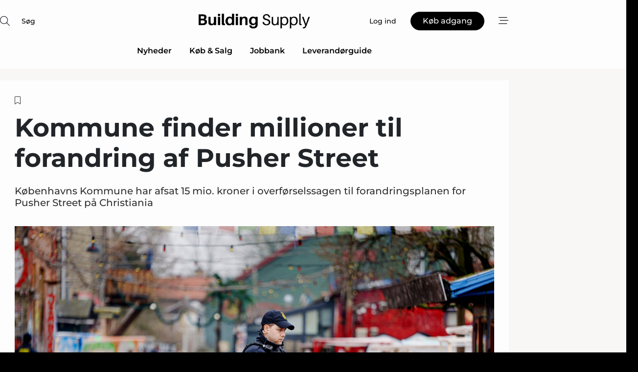

--- FILE ---
content_type: text/html;charset=UTF-8
request_url: https://www.building-supply.dk/article/view/1088564/kommune_finder_millioner_til_forandring_af_pusher_street
body_size: 71237
content:
<?xml version="1.0" encoding="UTF-8"?>
<!DOCTYPE html>
<html xmlns="http://www.w3.org/1999/xhtml"><head id="j_idt2">
        <link rel="SHORTCUT ICON" href="https://f.nordiskemedier.dk/favicon/building.ico" />
        <link rel="ICON" href="https://f.nordiskemedier.dk/favicon/building.ico" type="image/x-icon" />
        <title>Kommune finder millioner til forandring af Pusher Street</title><meta name="description" content="Københavns Kommune har afsat 15 mio. kroner i overførselssagen til forandringsplanen for Pusher Street på Christiania" />
        <meta http-equiv="X-UA-Compatible" content="IE=edge,chrome=1" />
        <meta http-equiv="content-type" content="text/html; charset=UTF-8" />
    <meta id="viewport" name="viewport" content="width=device-width, initial-scale=1" />
    <script>
        //<![CDATA[
        (function () {
            var width = window.innerWidth ||
                document.documentElement.clientWidth ||
                document.body.clientWidth;
            if (width >= 768) {
                document.getElementById("viewport").setAttribute("content", "width=1344");
            } else {
                document.getElementById("viewport").setAttribute("content", "width=device-width, initial-scale=1");
            }
        })();
        //]]>
    </script>
        <meta http-equiv="content-script-type" content="text/javascript" />
        <meta http-equiv="cache-control" content="no-cache" />
        <meta http-equiv="expires" content="0" />
        <meta http-equiv="pragma" content="no-cache" />
            <meta name="facebook-domain-verification" content="vfg7unzrokhde3j3i9pa8omqberffe" />
        <script src="/js/vars.js?t=1768941210044" type="text/javascript"></script>
        <script src="/js/access.js?t=1768941210044" type="text/javascript"></script>
        <script>
            window.startupTimestamp = "1768941210044";
            window.contextPath = "";
            window.domain = "https://www.building-supply.dk";
            window.fileDomain = "https://f.nordiskemedier.dk";
            window.hostId = 5;
            window.visitor = {};
            window.cvrRestApiAddress = "https://cvr-api.nordiskemedier.dk/resources";
            window.metaObject = {"industryName":"Byggeri","authorInitials":"","pageType":"view-article","pageSize":1744,"pageAge":675,"contentType":"view-article"};
            window.testMode = false;

            window.googleAnalytics = false;
            window.pendingScriptExecutions = [];
            window.enableCookieBot = new function () {};

            window.trackerEnabled = true; // TODO: replace with JsVarsServlet after merge
        </script>
    
    <script type="text/javascript" async="true">
        //<![CDATA[
        (function() {
            var host = window.location.hostname;
            var element = document.createElement('script');
            var firstScript = document.getElementsByTagName('script')[0];
            var url = 'https://cmp.inmobi.com'
                .concat('/choice/', 'h8eTMmqFZF-_K', '/', host, '/choice.js?tag_version=V3');
            var uspTries = 0;
            var uspTriesLimit = 3;
            element.async = true;
            element.type = 'text/javascript';
            element.src = url;

            // Not default InMobi code - make sure there is a script present
            // before inserting anything before it.
            if (firstScript) {
                firstScript.parentNode.insertBefore(element, firstScript);
            }

            function makeStub() {
                var TCF_LOCATOR_NAME = '__tcfapiLocator';
                var queue = [];
                var win = window;
                var cmpFrame;

                function addFrame() {
                    var doc = win.document;
                    var otherCMP = !!(win.frames[TCF_LOCATOR_NAME]);

                    if (!otherCMP) {
                        if (doc.body) {
                            var iframe = doc.createElement('iframe');

                            iframe.style.cssText = 'display:none';
                            iframe.name = TCF_LOCATOR_NAME;
                            doc.body.appendChild(iframe);
                        } else {
                            setTimeout(addFrame, 5);
                        }
                    }
                    return !otherCMP;
                }

                function tcfAPIHandler() {
                    var gdprApplies;
                    var args = arguments;

                    if (!args.length) {
                        return queue;
                    } else if (args[0] === 'setGdprApplies') {
                        if (
                            args.length > 3 &&
                            args[2] === 2 &&
                            typeof args[3] === 'boolean'
                        ) {
                            gdprApplies = args[3];
                            if (typeof args[2] === 'function') {
                                args[2]('set', true);
                            }
                        }
                    } else if (args[0] === 'ping') {
                        var retr = {
                            gdprApplies: gdprApplies,
                            cmpLoaded: false,
                            cmpStatus: 'stub'
                        };

                        if (typeof args[2] === 'function') {
                            args[2](retr);
                        }
                    } else {
                        if(args[0] === 'init' && typeof args[3] === 'object') {
                            args[3] = Object.assign(args[3], { tag_version: 'V3' });
                        }
                        queue.push(args);
                    }
                }

                function postMessageEventHandler(event) {
                    var msgIsString = typeof event.data === 'string';
                    var json = {};

                    try {
                        if (msgIsString) {
                            json = JSON.parse(event.data);
                        } else {
                            json = event.data;
                        }
                    } catch (ignore) {}

                    var payload = json.__tcfapiCall;

                    if (payload) {
                        window.__tcfapi(
                            payload.command,
                            payload.version,
                            function(retValue, success) {
                                var returnMsg = {
                                    __tcfapiReturn: {
                                        returnValue: retValue,
                                        success: success,
                                        callId: payload.callId
                                    }
                                };
                                if (msgIsString) {
                                    returnMsg = JSON.stringify(returnMsg);
                                }
                                if (event && event.source && event.source.postMessage) {
                                    event.source.postMessage(returnMsg, '*');
                                }
                            },
                            payload.parameter
                        );
                    }
                }

                while (win) {
                    try {
                        if (win.frames[TCF_LOCATOR_NAME]) {
                            cmpFrame = win;
                            break;
                        }
                    } catch (ignore) {}

                    if (win === window.top) {
                        break;
                    }
                    win = win.parent;
                }
                if (!cmpFrame) {
                    addFrame();
                    win.__tcfapi = tcfAPIHandler;
                    win.addEventListener('message', postMessageEventHandler, false);
                }
            };

            makeStub();

            function makeGppStub() {
                const CMP_ID = 10;
                const SUPPORTED_APIS = [
                    '2:tcfeuv2',
                    '6:uspv1',
                    '7:usnatv1',
                    '8:usca',
                    '9:usvav1',
                    '10:uscov1',
                    '11:usutv1',
                    '12:usctv1'
                ];

                window.__gpp_addFrame = function (n) {
                    if (!window.frames[n]) {
                        if (document.body) {
                            var i = document.createElement("iframe");
                            i.style.cssText = "display:none";
                            i.name = n;
                            document.body.appendChild(i);
                        } else {
                            window.setTimeout(window.__gpp_addFrame, 10, n);
                        }
                    }
                };
                window.__gpp_stub = function () {
                    var b = arguments;
                    __gpp.queue = __gpp.queue || [];
                    __gpp.events = __gpp.events || [];

                    if (!b.length || (b.length == 1 && b[0] == "queue")) {
                        return __gpp.queue;
                    }

                    if (b.length == 1 && b[0] == "events") {
                        return __gpp.events;
                    }

                    var cmd = b[0];
                    var clb = b.length > 1 ? b[1] : null;
                    var par = b.length > 2 ? b[2] : null;
                    if (cmd === "ping") {
                        clb(
                            {
                                gppVersion: "1.1", // must be “Version.Subversion”, current: “1.1”
                                cmpStatus: "stub", // possible values: stub, loading, loaded, error
                                cmpDisplayStatus: "hidden", // possible values: hidden, visible, disabled
                                signalStatus: "not ready", // possible values: not ready, ready
                                supportedAPIs: SUPPORTED_APIS, // list of supported APIs
                                cmpId: CMP_ID, // IAB assigned CMP ID, may be 0 during stub/loading
                                sectionList: [],
                                applicableSections: [-1],
                                gppString: "",
                                parsedSections: {},
                            },
                            true
                        );
                    } else if (cmd === "addEventListener") {
                        if (!("lastId" in __gpp)) {
                            __gpp.lastId = 0;
                        }
                        __gpp.lastId++;
                        var lnr = __gpp.lastId;
                        __gpp.events.push({
                            id: lnr,
                            callback: clb,
                            parameter: par,
                        });
                        clb(
                            {
                                eventName: "listenerRegistered",
                                listenerId: lnr, // Registered ID of the listener
                                data: true, // positive signal
                                pingData: {
                                    gppVersion: "1.1", // must be “Version.Subversion”, current: “1.1”
                                    cmpStatus: "stub", // possible values: stub, loading, loaded, error
                                    cmpDisplayStatus: "hidden", // possible values: hidden, visible, disabled
                                    signalStatus: "not ready", // possible values: not ready, ready
                                    supportedAPIs: SUPPORTED_APIS, // list of supported APIs
                                    cmpId: CMP_ID, // list of supported APIs
                                    sectionList: [],
                                    applicableSections: [-1],
                                    gppString: "",
                                    parsedSections: {},
                                },
                            },
                            true
                        );
                    } else if (cmd === "removeEventListener") {
                        var success = false;
                        for (var i = 0; i < __gpp.events.length; i++) {
                            if (__gpp.events[i].id == par) {
                                __gpp.events.splice(i, 1);
                                success = true;
                                break;
                            }
                        }
                        clb(
                            {
                                eventName: "listenerRemoved",
                                listenerId: par, // Registered ID of the listener
                                data: success, // status info
                                pingData: {
                                    gppVersion: "1.1", // must be “Version.Subversion”, current: “1.1”
                                    cmpStatus: "stub", // possible values: stub, loading, loaded, error
                                    cmpDisplayStatus: "hidden", // possible values: hidden, visible, disabled
                                    signalStatus: "not ready", // possible values: not ready, ready
                                    supportedAPIs: SUPPORTED_APIS, // list of supported APIs
                                    cmpId: CMP_ID, // CMP ID
                                    sectionList: [],
                                    applicableSections: [-1],
                                    gppString: "",
                                    parsedSections: {},
                                },
                            },
                            true
                        );
                    } else if (cmd === "hasSection") {
                        clb(false, true);
                    } else if (cmd === "getSection" || cmd === "getField") {
                        clb(null, true);
                    }
                    //queue all other commands
                    else {
                        __gpp.queue.push([].slice.apply(b));
                    }
                };
                window.__gpp_msghandler = function (event) {
                    var msgIsString = typeof event.data === "string";
                    try {
                        var json = msgIsString ? JSON.parse(event.data) : event.data;
                    } catch (e) {
                        var json = null;
                    }
                    if (typeof json === "object" && json !== null && "__gppCall" in json) {
                        var i = json.__gppCall;
                        window.__gpp(
                            i.command,
                            function (retValue, success) {
                                var returnMsg = {
                                    __gppReturn: {
                                        returnValue: retValue,
                                        success: success,
                                        callId: i.callId,
                                    },
                                };
                                event.source.postMessage(msgIsString ? JSON.stringify(returnMsg) : returnMsg, "*");
                            },
                            "parameter" in i ? i.parameter : null,
                            "version" in i ? i.version : "1.1"
                        );
                    }
                };
                if (!("__gpp" in window) || typeof window.__gpp !== "function") {
                    window.__gpp = window.__gpp_stub;
                    window.addEventListener("message", window.__gpp_msghandler, false);
                    window.__gpp_addFrame("__gppLocator");
                }
            };

            makeGppStub();

            var uspStubFunction = function() {
                var arg = arguments;
                if (typeof window.__uspapi !== uspStubFunction) {
                    setTimeout(function() {
                        if (typeof window.__uspapi !== 'undefined') {
                            window.__uspapi.apply(window.__uspapi, arg);
                        }
                    }, 500);
                }
            };

            var checkIfUspIsReady = function() {
                uspTries++;
                if (window.__uspapi === uspStubFunction && uspTries < uspTriesLimit) {
                    console.warn('USP is not accessible');
                } else {
                    clearInterval(uspInterval);
                }
            };

            if (typeof window.__uspapi === 'undefined') {
                window.__uspapi = uspStubFunction;
                var uspInterval = setInterval(checkIfUspIsReady, 6000);
            }
        })();
        //]]>
    </script><meta property="og:title" content="Kommune finder millioner til forandring af Pusher Street" /><meta property="og:description" content="Københavns Kommune har afsat 15 mio. kroner i overførselssagen til forandringsplanen for Pusher Street på Christiania" /><meta property="og:type" content="article" /><meta property="og:url" content="https://www.building-supply.dk/article/view/1088564/kommune_finder_millioner_til_forandring_af_pusher_street" /><meta property="og:image" content="https://image.nordjyske.dk/users/nordjyske/images/103260326.jpg?t[strip]=true&amp;t[quality]=95&amp;t[crop][width]=8327&amp;t[crop][height]=4376&amp;t[crop][x]=0&amp;t[crop][y]=912&amp;t[resize][width]=900&amp;t[resize][height]=473&amp;accessToken=8725a7597c1136fe6c21786e30e60ddec412b8f5d1aceedb682c7560bb7bd4c3" /><meta property="og:image:width" content="900" /><meta property="og:image:height" content="473" />
            <meta property="og:site_name" content="Building Supply" /><meta name="twitter:card" content="summary" /><meta name="twitter:url" content="https://www.building-supply.dk/article/view/1088564/kommune_finder_millioner_til_forandring_af_pusher_street" /><meta name="twitter:title" content="Kommune finder millioner til forandring af Pusher Street" /><meta name="twitter:description" content="Københavns Kommune har afsat 15 mio. kroner i overførselssagen til forandringsplanen for Pusher Street på Christiania" /><meta name="twitter:image" content="https://f.nordiskemedier.dk/.jpg" />
        <script src="/js/notbot.js?t=1768941210044" type="text/javascript"></script>

        <link href="https://f.nordiskemedier.dk/font/media.css" rel="stylesheet" />
        <link rel="stylesheet" href="https://f.nordiskemedier.dk/font-awesome/pro/6.6.0/css/all.min.css" />
        <link rel="stylesheet" href="https://f.nordiskemedier.dk/bootstrap/5.3.6/css/bootstrap.min.css" />
        <link rel="stylesheet" href="/css/default.css?t=1768941210044" type="text/css" />
        <script src="https://f.nordiskemedier.dk/jquery/jquery-3.6.0.min.js"></script>
        
        <script src="/js/jquery-ui.min.js"></script><script type="text/javascript" src="/javax.faces.resource/js/jquery.cookies.2.2.0.min.js.html?ln=portal-jsf&amp;t=17689412"></script>
        <script src="https://f.nordiskemedier.dk/bootstrap/5.3.6/js/bootstrap.bundle.min.js"></script>
        <script src="/js/default.js?t=1768941210044" type="text/javascript"></script>
        <script src="https://www.google.com/recaptcha/api.js?render=explicit&amp;hl=da" type="text/javascript"></script>
                <script src="https://cdn.jsdelivr.net/npm/vue@2.7.14/dist/vue.min.js"></script>
                <script src="/dist/vue-components.umd.min.js?t=1768941210044" type="text/javascript"></script>
        
        <script src="https://f.nordiskemedier.dk/turnjs4/lib/turn.min.js" type="text/javascript"></script><!--[if lt IE 9]>
            <script src="https://f.nordiskemedier.dk/turnjs4/lib/turn.html4.min.js" type="text/javascript"></script><![endif]--><!--[if lt IE 9]>
                <script type="text/javascript">
                    window.location = "/browser-support.html";
                </script><![endif]-->
        <script src="https://cdn.jsdelivr.net/npm/ua-parser-js@0/dist/ua-parser.min.js"></script>
    <script type="text/javascript">
        window.enableGTM = function() {
            try {
                (function (w, d, s, l, i) {
                    w[l] = w[l] || [];
                    w[l].push({
                        'gtm.start':
                            new Date().getTime(), event: 'gtm.js'
                    });
                    var f = d.getElementsByTagName(s)[0],
                        j = d.createElement(s), dl = l != 'dataLayer' ? '&l=' + l : '';
                    j.async = true;
                    j.src =
                        'https://www.googletagmanager.com/gtm.js?id=' + i + dl;
                    f.parentNode.insertBefore(j, f);
                })(window, document, 'script', 'dataLayer', 'GTM-PJ77G75');
            } catch (err) {
                console.log(err);
            }
        };
    </script>
        

        
        <script src="/js/cookie-utilities.js"></script>
    <script type="text/javascript">
        var gaPageType = 'view-article';
        var gaContentType = 'view-article';
        var gaPageAge = 675;
        var gaPageSize = 1744;
        var gaIndustryName = 'Byggeri';
        
        (function (i, s, o, g, r, a, m) {
            i['GoogleAnalyticsObject'] = r;
            i[r] = i[r] || function() {
                (i[r].q = i[r].q || []).push(arguments)}, i[r].l = 1 * new Date();
            a = s.createElement(o),
                m = s.getElementsByTagName(o)[0];
            a.async = 1;
            a.src = g;
            m.parentNode.insertBefore(a, m)
        })
        (window, document, 'script', '//www.google-analytics.com/analytics.js', 'ga');
        ga('create', 'UA-3198597-4', 'auto');
        if ($.cookies.get("rc") && !$.cookies.get("nmuarc")) {
            ga('set', 'dimension1', $.cookies.get("rc"));
            $.cookies.set("nmuarc", true, {path: "/"});
        }
        if (false) {
            ga('set', 'dimension2', '');
            if (false) {
                ga('set', 'dimension3', '');
            }
        } else if (false) {
            ga('set', 'dimension3', '');
        }
        if (gaContentType) {
            ga('set', 'dimension4', gaContentType);
        }
        if (gaIndustryName) {
            ga('set', 'dimension5', gaIndustryName);
        }
        if (gaPageType) {
            ga('set', 'dimension10', gaPageType);
        }
        if (gaPageAge) {
            ga('set', 'dimension11', gaPageAge);
        }
        if (gaPageSize) {
            ga('set', 'dimension12', gaPageSize);
        }
        ga('set', 'anonymizeIp', true);

        window.pendingScriptExecutions.push({
            callback: function () {
                if (!window['ga-disable-UA-3198597-4']) {
                    ga('send', 'pageview');
                }
            },
            context: this
        });

        window.enableGoogleAnalytics = function() {
            window['ga-disable-UA-3198597-4'] = false;
        };


        window.disableGoogleAnalytics = function () {
            window['ga-disable-UA-3198597-4'] = true;
        };
        
    </script>
    <script type="text/javascript">
        window.enableBanners = function () {
            try {
                window['banner-consent-is-ready'] = true;
                EventBus.broadcast("banner-consent-is-ready");
            } catch (err) {
                console.log(err);
            }
        };
    </script>
    <script type="text/javascript">
        //<![CDATA[
        (function () {
            var salespanelModuleEnabled = false;
            var quantCastModuleEnabled = true;
            var salespanelResolve, salespanelReject;
            window.salespanelPromise = new Promise((resolve, reject) => {
                // Check if Salespanel and QuantCast module is enabled for this host and check if the tag has loaded.
                if (!salespanelModuleEnabled || !quantCastModuleEnabled) {
                    resolve(false);
                }
                salespanelResolve = resolve;
                salespanelReject = reject;
            });

            // Reject just in case QuantCast module is enabled but variable is not initialized.
            if (typeof window.__tcfapi == "undefined") {
                salespanelReject("QuantCast error: __tcfapi is undefined");
                return;
            }

            // Listen for Quantcast events for changes to Salespanel consent.
            window.__tcfapi('addEventListener', 2, async function (tcData, success) {
                if (!success) {
                    salespanelReject("Salespanel error: Could not create event listener.");
                    return;
                }

                // the rest of this function is called when the page is loaded OR
                // - the user accepts / rejects / updates the consent terms
                // - the user dismisses the consent box by clicking the 'x'
                if (tcData.eventStatus !== 'tcloaded' && tcData.eventStatus !== 'useractioncomplete') {
                    return;
                }

                // Salespanel is managed by Google Tag Manager and is not inserted if the relevant consent is not given.
                // If consent is given, it returns true, otherwise false after 2,5 seconds.
                var loops = 0;
                while(!salespanelObjectLoaded() && loops < 5) {
                    await new Promise(resolve => setTimeout(resolve, 500));
                    loops += 1;
                }

                if (salespanelObjectLoaded()) {
                    // Set cookie.
                    allowTracking();
                    salespanelResolve(true);
                } else {
                    // Remove cookie.
                    rejectTracking();
                    // Salespanel did not load in time or was rejected by consent.
                    salespanelReject("Salespanel error: Not loaded.");
                }
            });

            function salespanelObjectLoaded() {
                return typeof $salespanel !== "undefined" && $salespanel.hasOwnProperty("push");
            }

            function allowTracking() {
                // Check if Salespanel tracking has already been allowed.
                if ($.cookies.get("track_uid") !== null) {
                    return;
                }

                try {
                    // Activate tracking when the visitor provides explicit consent.
                    // Place `track_uid` cookie.
                    $salespanel.push(["set", "tracking:allowTracking"]);
                } catch (e) {
                    salespanelReject("Salespanel error: Allow tracking failed.");
                }
            }

            function rejectTracking() {
                // Remove cookie if user removed Salespanel consent.
                // All created Salespanel events will now be un-identified.
                if ($.cookies.get("track_uid")) {
                    $.cookies.del("track_uid", {domain: '.building-supply.dk'});
                }
            }
        })();
        //]]>
    </script>
    <script type="text/javascript">
        //<![CDATA[
        window.paywallScripts = {
            seenPaywall: async function (type) {
                // Wait for salespanel promise to be fulfilled (either loaded or not).
                const salespanelLoaded = await window.salespanelPromise.catch(() => {
                    // Salespanel didn't load if promise is rejected.
                    return false;
                });
                if (!salespanelLoaded) return;

                // Find previous amount of seen paywalls.
                await this.seenPaywallPromise().then(seenPaywalls => {
                    // Increment amount of seen paywall on visitor attribute.
                    this.setPaywallsAttribute(seenPaywalls);

                    // Create Meta/Facebook Pixel event notifying of a seen paywall.
                    if (seenPaywalls > 3) {
                        fbq('trackCustom', "Set paywall +3 gange");
                    }
                }).catch((message) => {
                    console.error(message);
                });

                // Create Salespanel event notifying of a seen paywall.
                this.sendPaywallEvent(type);
            },
            seenPaywallPromise: function () {
                return new Promise((resolve, reject) => {
                    try {
                        $salespanel.push(["get", "qualify:visitor", function (data) {
                            data.visitor_attributes.paywalls !== null ?
                                resolve(data.visitor_attributes.paywalls) :
                                resolve(0);
                        }]);
                    } catch (e) {
                        reject("Salespanel error: Get details failed.");
                    }
                });
            },
            setPaywallsAttribute: function (seenPaywalls) {
                try {
                    $salespanel.push(["set", "attributes:visitor", {
                        "paywalls": seenPaywalls + 1
                    }]);
                } catch (e) {
                    console.error("Salespanel error: Couldn't set attribute.");
                }
            },
            sendPaywallEvent: function (type) {
                try {
                    $salespanel.push(["set",
                        "activity:customActivity",
                        "website",
                        "Saw paywall",
                        type
                    ]);
                } catch (e) {
                    console.error("Salespanel error: Couldn't send custom activity.");
                }
            }
        }
        //]]>
    </script>
            <script type="text/javascript">
                (function (){
                    var is = [];
                    var impersonating = false;
                    if (!impersonating && window.visitor.person && window.visitor.person.id) {
                        is.push({
                            name: "person",
                            ref: window.visitor.person.id
                        });
                    }
                    if (!impersonating && window.visitor.recipient && window.visitor.recipient.id) {
                        is.push({
                            name: "recipient",
                            ref: window.visitor.recipient.id
                        });
                    }

                    var evtr;
                    var queue = [];
                    window.queueTrackerEvent = function (a, sn, sr, tn, tr) {
                        if (evtr) {
                            evtr(a, sn, sr, tn, tr, is);
                        } else {
                            queue.push({
                                a: a,
                                sn: sn,
                                sr: sr,
                                tn: tn,
                                tr: tr
                            })
                        }
                    };
                    window.addEventListener("onTrackerLoaded", function () {
                        evtr = window.createTracker("https://api.evtr.nordiskemedier.dk", "evtr");
                        while (queue.length) {
                            var ev = queue.splice(0, 1)[0];
                            if (ev) {
                                evtr(ev.a, ev.sn, ev.sr, ev.tn, ev.tr, is);
                            }
                        }
                    });
                })();
            </script>
            <script async="async" src="https://js.evtr.nordiskemedier.dk/_.js?t=1768941210044" type="text/javascript"></script>

        <script type="text/javascript">
            $(function() {
                $('.item').hover(
                function() { $(this).css('background-color', '#efefef').css('cursor', 'pointer') },
                function() { $(this).css('background-color', 'transparent').css('cursor', 'normal') }
            );
                $(".tt").tooltip();
            });
            function getTitle() {
                return document.title;
            }
            function getLocation() {
                return window.location;
            }
            function getUrl() {
                return window.location.href;
            }
            function confirmDelete(p) {
                var v = "Er du sikker p\u00E5, du vil slette \"{0}\"? ";
                v = v.replace("{0}", p);
                return confirm(v);
            }
            function getVisitorEmail() {
                return "";
            }
            function getVisitorRememberInfo() {
                return true;
            }

            var ids = [];
            function messageFade() {
                $('.fade').fadeTo('slow', 0.3);
            }
            
            // Remove cookies that are no longer in use
            $(document).ready(function () {
                $.cookies.del("c1");
                $.cookies.del("c2");
                $.cookies.del("c3");
            });

            window.pushGTrackScript = function (f, cont) {
                window.pendingScriptExecutions.push({
                    callback: function () {
                        if (window.googleAnalytics) {
                            eval(f(cont));
                        }
                    },
                    context: cont
                });

            }
            $(window).on('load', function () {
                // if subscription is suspended change paywall message.
                if ($('#paywall-overlay') && window.visitor?.person?.suspended) {
                    $('#paywall-overlay .paywall-package').html("Adgang suspenderet.");
                    $('#paywall-overlay .paywall-body-wrapper').html("Det personlige login er suspenderet af sikkerhedsm\u00E6ssige \u00E5rsager. ".replace('{0}', "abonnement@nordiskemedier.dk").replace('{1}', "abonnement@nordiskemedier.dk"));
                    $('.paywall-content-wrapper').addClass('warning');
                }
            });
        </script>
        <script type="text/javascript">
            //<![CDATA[
            function center(element) {
                var e=$(element);
                var w=e.width();
                var h=e.height();
                e.css("position","fixed").css("z-index","50000").css("top","50%").css("left","50%").css("margin-left","-"+(w/2)+"px").css("margin-top","-"+(h/2)+"px");
                e.draggable({
                    handle: $(element+"_handle")
                });
            }
            //]]>
        </script>

        
        <link rel="alternate" type="application/rss+xml" title="News RSS" href="https://www.building-supply.dk/xml/rss2/articles" />
        <link rel="alternate" type="application/rss+xml" title="Advertisements RSS" href="https://www.building-supply.dk/xml/rss2/advertisements?typeId=1&amp;typeId=2" />
        <link rel="alternate" type="application/rss+xml" title="Competences RSS" href="https://www.building-supply.dk/xml/rss2/competences" />
        <link rel="alternate" type="application/rss+xml" title="Jobs RSS" href="https://www.building-supply.dk/xml/rss2/jobs" />
        <link rel="alternate" type="application/rss+xml" title="Courses RSS" href="https://www.building-supply.dk/xml/rss2/courses" />

        <script>
            window.adTracker = {
                slots: {},
                adsMeta: {},
                hoverState: {
                    currentSlotId: null,
                    lastChangeTs: 0
                },
                clickState: {
                    lastPointerDown: null,  // { slotId, ts }
                    clickHandled: false
                }
            };
        </script><script async="async" src="https://securepubads.g.doubleclick.net/tag/js/gpt.js"></script><script>window.googletag = window.googletag || {cmd: []};if (!window.__gptGlobalsInit) {  window.__gptGlobalsInit = true;  window.slotFallbackData = new Map();  window.__inViewPct = window.__inViewPct || {};  window.__lastRefreshAt = new Map();  window.__slotCooldownMs = new Map();  function __canRefresh(slot){    const id = slot.getSlotElementId();    const last = window.__lastRefreshAt.get(id) || 0;    const cd = window.__slotCooldownMs.get(id) || 30000;    return Date.now() - last >= cd;  }  function __markRefreshed(slot){ window.__lastRefreshAt.set(slot.getSlotElementId(), Date.now()); }  window.__refreshState = window.__refreshState || {};  function __getRefreshState(id){    return (window.__refreshState[id] = window.__refreshState[id] || { pending:false, nextAllowedTs:0 });  }  function __tryRefresh(slot){    const id = slot.getSlotElementId();    const st = __getRefreshState(id);    if (!st.pending) return;    if (st.refreshScheduled) return;    const now = Date.now();    const pct = (window.__inViewPct && window.__inViewPct[id]) || 0;    if (now < st.nextAllowedTs){      __scheduleTryRefresh(slot, st.nextAllowedTs - now);      return;    }    if (pct < 50){      __scheduleTryRefresh(slot, 3000);      return;    }    if (!__canRefresh(slot)){      __scheduleTryRefresh(slot, 3000);      return;    }    st.refreshScheduled = true;    const ranInt = Math.floor(Math.random() * (2000 - 100 + 1)) + 100;    setTimeout(function(){      googletag.pubads().refresh([slot]);      __markRefreshed(slot);      st.pending = false;      st.refreshScheduled = false;    }, ranInt);  }function handleSlotRender(slotElementId) {    var labelId = 'label-' + slotElementId;    var labelEl = document.getElementById(labelId);    if (!labelEl) {        return;    }    labelEl.style.display = 'block';}function registerAdSlot(slotId) {    const slotEl = document.getElementById(slotId);    if (!slotEl) return;    const wrapper = slotEl;     wrapper.dataset.adSlotId = slotId;    if (!wrapper.style.position) {        wrapper.style.position = 'relative';    }    wrapper.addEventListener('mouseenter', function () {        window.adTracker.hoverState.currentSlotId = slotId;        window.adTracker.hoverState.lastChangeTs = Date.now();    });    wrapper.addEventListener('mouseleave', function () {        if (window.adTracker.hoverState.currentSlotId === slotId) {            window.adTracker.hoverState.currentSlotId = null;            window.adTracker.hoverState.lastChangeTs = Date.now();        }    });    window.adTracker.slots[slotId] = wrapper;}  function __scheduleTryRefresh(slot, delayMs){    const id = slot.getSlotElementId();    const st = __getRefreshState(id);    if (st.tryTimer) clearTimeout(st.tryTimer);    st.tryTimer = setTimeout(function(){      st.tryTimer = null;      __tryRefresh(slot);    }, Math.max(0, delayMs || 0));  }  googletag.cmd.push(function(){    googletag.pubads().addEventListener('slotVisibilityChanged', function(e){      const slot = e.slot;      const id = slot.getSlotElementId();      window.__inViewPct[id] = e.inViewPercentage || 0;      __scheduleTryRefresh(slot, 250);    });    googletag.pubads().addEventListener('impressionViewable', function(e){      const slot = e.slot;      const id = slot.getSlotElementId();      const cd = window.__slotCooldownMs.get(id) || 30000;      const st = __getRefreshState(id);      st.pending = true;      st.nextAllowedTs = Date.now() + cd;      __scheduleTryRefresh(slot, cd);    });  });  window.fireWindowResizeEvent = window.fireWindowResizeEvent || function(){    try { window.dispatchEvent(new Event('resize')); } catch(e){}  };}googletag.cmd.push(function(){  window.__fallbackHandled = window.__fallbackHandled || new Set();  googletag.pubads().addEventListener('slotRenderEnded', function(event){    const adslotId = event.slot.getSlotElementId();    if (!event.isEmpty) { fireWindowResizeEvent();        handleSlotRender(adslotId);       window.adTracker.adsMeta[adslotId] = {       creativeId: event.creativeId,       lineItemId: event.lineItemId,       campaignId: event.campaignId,       size: event.size,       adUnitPath: event.slot.getAdUnitPath(),      };    registerAdSlot(adslotId);    return; }    if (!window.slotFallbackData || !window.slotFallbackData.has(adslotId)) { fireWindowResizeEvent(); return; }    if (window.__fallbackHandled.has(adslotId)) { fireWindowResizeEvent(); return; }    window.__fallbackHandled.add(adslotId);    const cfg = window.slotFallbackData.get(adslotId);    try { googletag.destroySlots([event.slot]); } catch(e) {}    requestAnimationFrame(function(){      const toArr = s => s.split('],').map(x=>JSON.parse(x.replace(/\s/g,'') + (x.endsWith(']')?'':']')));      const sizeArrayLarge  = cfg.sizesLarge  ? toArr(cfg.sizesLarge)  : [];      const sizeArraySmall  = cfg.sizesSmall  ? toArr(cfg.sizesSmall)  : [];      const sizeArrayMobile = cfg.sizesMobile ? toArr(cfg.sizesMobile) : [];      var mapping = googletag.sizeMapping()        .addSize([1588,0], sizeArrayLarge)        .addSize([768,0],  sizeArraySmall)        .addSize([0,0],    sizeArrayMobile).build();      var already = googletag.pubads().getSlots().some(s => s.getSlotElementId() === adslotId);      if (!already) {        var fb = googletag.defineSlot(cfg.fallbackAdUnitPath, cfg.sizes, adslotId)          .defineSizeMapping(mapping)          .addService(googletag.pubads());        if (cfg.refreshAdSlot === 'true') {          window.__slotCooldownMs && window.__slotCooldownMs.set(adslotId, Number(cfg.refreshInterval)||30000);        } else {          window.__slotCooldownMs && window.__slotCooldownMs.set(adslotId, 1440000);        }      }      setTimeout(function(){        try { googletag.display(adslotId); } catch(e) { console.warn('fallback display failed:', e); }        fireWindowResizeEvent();      }, 0);    });  });});googletag.cmd.push(function(){var mapping = googletag.sizeMapping().addSize([1588, 0], [[ 1568, 864]]).addSize([768, 0], [[ 980, 540]]).addSize([0, 0], [[ 300, 100]]).build();var adSlot = googletag.defineSlot('/98909716/Regular_Top/Building_Supply_DK', [[ 300, 100],[ 980, 540],[ 1568, 864]], 'regular-top-0').setTargeting('Industry', ['3']).defineSizeMapping(mapping).addService(googletag.pubads());window.__slotCooldownMs.set('regular-top-0', 16633);});googletag.cmd.push(function(){var mapping = googletag.sizeMapping().addSize([1588, 0], [[ 200, 200]]).addSize([768, 0], []).addSize([0, 0], []).build();var adSlot = googletag.defineSlot('/98909716/Regular_Side/Building_Supply_DK', [[ 200, 200]], 'regular-side-left-0').setTargeting('Industry', ['3']).defineSizeMapping(mapping).addService(googletag.pubads());window.__slotCooldownMs.set('regular-side-left-0', 15752);});googletag.cmd.push(function(){var mapping = googletag.sizeMapping().addSize([1588, 0], [[ 200, 200]]).addSize([768, 0], []).addSize([0, 0], []).build();var adSlot = googletag.defineSlot('/98909716/Regular_Side/Building_Supply_DK', [[ 200, 200]], 'regular-side-left-1').setTargeting('Industry', ['3']).defineSizeMapping(mapping).addService(googletag.pubads());window.__slotCooldownMs.set('regular-side-left-1', 16904);});googletag.cmd.push(function(){var mapping = googletag.sizeMapping().addSize([1588, 0], [[ 200, 200]]).addSize([768, 0], []).addSize([0, 0], []).build();var adSlot = googletag.defineSlot('/98909716/Regular_Side/Building_Supply_DK', [[ 200, 200]], 'regular-side-left-2').setTargeting('Industry', ['3']).defineSizeMapping(mapping).addService(googletag.pubads());window.__slotCooldownMs.set('regular-side-left-2', 16083);});googletag.cmd.push(function(){var mapping = googletag.sizeMapping().addSize([1588, 0], [[ 200, 200]]).addSize([768, 0], []).addSize([0, 0], []).build();var adSlot = googletag.defineSlot('/98909716/Regular_Side/Building_Supply_DK', [[ 200, 200]], 'regular-side-left-3').setTargeting('Industry', ['3']).defineSizeMapping(mapping).addService(googletag.pubads());window.__slotCooldownMs.set('regular-side-left-3', 15692);});googletag.cmd.push(function(){var mapping = googletag.sizeMapping().addSize([1588, 0], [[ 200, 200]]).addSize([768, 0], []).addSize([0, 0], []).build();var adSlot = googletag.defineSlot('/98909716/Regular_Side/Building_Supply_DK', [[ 200, 200]], 'regular-side-left-4').setTargeting('Industry', ['3']).defineSizeMapping(mapping).addService(googletag.pubads());window.__slotCooldownMs.set('regular-side-left-4', 16491);});googletag.cmd.push(function(){var mapping = googletag.sizeMapping().addSize([1588, 0], [[ 200, 200]]).addSize([768, 0], []).addSize([0, 0], []).build();var adSlot = googletag.defineSlot('/98909716/Regular_Side/Building_Supply_DK', [[ 200, 200]], 'regular-side-left-5').setTargeting('Industry', ['3']).defineSizeMapping(mapping).addService(googletag.pubads());window.__slotCooldownMs.set('regular-side-left-5', 16469);});googletag.cmd.push(function(){var mapping = googletag.sizeMapping().addSize([1588, 0], [[ 980, 250]]).addSize([768, 0], [[ 980, 250]]).addSize([0, 0], [[ 300, 100]]).build();var adSlot = googletag.defineSlot('/98909716/Regular_Takeover/Building_Supply_DK', [[ 300, 100],[ 980, 250]], 'regular-takeover-above-article-0').setTargeting('Industry', ['3']).defineSizeMapping(mapping).addService(googletag.pubads());window.__slotCooldownMs.set('regular-takeover-above-article-0', 15764);});googletag.cmd.push(function(){var mapping = googletag.sizeMapping().addSize([1588, 0], []).addSize([768, 0], []).addSize([0, 0], [[ 300, 250]]).build();var adSlot = googletag.defineSlot('/98909716/Regular_Campaign/Building_Supply_DK', [[ 300, 250]], 'regular-campaign-article-1-0').setTargeting('Industry', ['3']).defineSizeMapping(mapping).addService(googletag.pubads());window.__slotCooldownMs.set('regular-campaign-article-1-0', 16234);});googletag.cmd.push(function(){var mapping = googletag.sizeMapping().addSize([1588, 0], []).addSize([768, 0], []).addSize([0, 0], [[ 300, 250]]).build();var adSlot = googletag.defineSlot('/98909716/Regular_Campaign/Building_Supply_DK', [[ 300, 250]], 'regular-campaign-article-2-0').setTargeting('Industry', ['3']).defineSizeMapping(mapping).addService(googletag.pubads());window.__slotCooldownMs.set('regular-campaign-article-2-0', 15751);});googletag.cmd.push(function(){var mapping = googletag.sizeMapping().addSize([1588, 0], []).addSize([768, 0], []).addSize([0, 0], [[ 125, 125]]).build();var adSlot = googletag.defineSlot('/98909716/Regular_Side/Building_Supply_DK', [[ 125, 125]], 'regular-side-mobile-row-1-1-0').setTargeting('Industry', ['3']).defineSizeMapping(mapping).addService(googletag.pubads());window.__slotCooldownMs.set('regular-side-mobile-row-1-1-0', 16788);});googletag.cmd.push(function(){var mapping = googletag.sizeMapping().addSize([1588, 0], []).addSize([768, 0], []).addSize([0, 0], [[ 125, 125]]).build();var adSlot = googletag.defineSlot('/98909716/Regular_Side/Building_Supply_DK', [[ 125, 125]], 'regular-side-mobile-row-1-2-0').setTargeting('Industry', ['3']).defineSizeMapping(mapping).addService(googletag.pubads());window.__slotCooldownMs.set('regular-side-mobile-row-1-2-0', 16791);});googletag.cmd.push(function(){var mapping = googletag.sizeMapping().addSize([1588, 0], []).addSize([768, 0], []).addSize([0, 0], [[ 125, 125]]).build();var adSlot = googletag.defineSlot('/98909716/Regular_Side/Building_Supply_DK', [[ 125, 125]], 'regular-side-mobile-row-1-3-0').setTargeting('Industry', ['3']).defineSizeMapping(mapping).addService(googletag.pubads());window.__slotCooldownMs.set('regular-side-mobile-row-1-3-0', 16118);});googletag.cmd.push(function(){var mapping = googletag.sizeMapping().addSize([1588, 0], []).addSize([768, 0], []).addSize([0, 0], [[ 125, 125]]).build();var adSlot = googletag.defineSlot('/98909716/Regular_Side/Building_Supply_DK', [[ 125, 125]], 'regular-side-mobile-row-1-4-0').setTargeting('Industry', ['3']).defineSizeMapping(mapping).addService(googletag.pubads());window.__slotCooldownMs.set('regular-side-mobile-row-1-4-0', 15919);});googletag.cmd.push(function(){var mapping = googletag.sizeMapping().addSize([1588, 0], []).addSize([768, 0], []).addSize([0, 0], [[ 300, 250]]).build();var adSlot = googletag.defineSlot('/98909716/Regular_Campaign/Building_Supply_DK', [[ 300, 250]], 'regular-campaign-article-3-0').setTargeting('Industry', ['3']).defineSizeMapping(mapping).addService(googletag.pubads());window.__slotCooldownMs.set('regular-campaign-article-3-0', 16119);});googletag.cmd.push(function(){var mapping = googletag.sizeMapping().addSize([1588, 0], []).addSize([768, 0], []).addSize([0, 0], [[ 300, 250]]).build();var adSlot = googletag.defineSlot('/98909716/Regular_Campaign/Building_Supply_DK', [[ 300, 250]], 'regular-campaign-article-4-0').setTargeting('Industry', ['3']).defineSizeMapping(mapping).addService(googletag.pubads());window.__slotCooldownMs.set('regular-campaign-article-4-0', 16112);});googletag.cmd.push(function(){var mapping = googletag.sizeMapping().addSize([1588, 0], [[ 300, 250]]).addSize([768, 0], [[ 300, 250]]).addSize([0, 0], []).build();var adSlot = googletag.defineSlot('/98909716/Regular_Campaign/Building_Supply_DK', [[ 300, 250]], 'regular-campaign-article-0').setTargeting('Industry', ['3']).defineSizeMapping(mapping).addService(googletag.pubads());window.__slotCooldownMs.set('regular-campaign-article-0', 15543);});googletag.cmd.push(function(){var mapping = googletag.sizeMapping().addSize([1588, 0], [[ 300, 250]]).addSize([768, 0], [[ 300, 250]]).addSize([0, 0], []).build();var adSlot = googletag.defineSlot('/98909716/Regular_Campaign/Building_Supply_DK', [[ 300, 250]], 'regular-campaign-article-1').setTargeting('Industry', ['3']).defineSizeMapping(mapping).addService(googletag.pubads());window.__slotCooldownMs.set('regular-campaign-article-1', 16700);});googletag.cmd.push(function(){var mapping = googletag.sizeMapping().addSize([1588, 0], [[ 300, 250]]).addSize([768, 0], [[ 300, 250]]).addSize([0, 0], []).build();var adSlot = googletag.defineSlot('/98909716/Regular_Campaign/Building_Supply_DK', [[ 300, 250]], 'regular-campaign-article-2').setTargeting('Industry', ['3']).defineSizeMapping(mapping).addService(googletag.pubads());window.__slotCooldownMs.set('regular-campaign-article-2', 16085);});googletag.cmd.push(function(){var mapping = googletag.sizeMapping().addSize([1588, 0], [[ 300, 250]]).addSize([768, 0], [[ 300, 250]]).addSize([0, 0], []).build();var adSlot = googletag.defineSlot('/98909716/Regular_Campaign/Building_Supply_DK', [[ 300, 250]], 'regular-campaign-article-3').setTargeting('Industry', ['3']).defineSizeMapping(mapping).addService(googletag.pubads());window.__slotCooldownMs.set('regular-campaign-article-3', 15942);});googletag.cmd.push(function(){var mapping = googletag.sizeMapping().addSize([1588, 0], [[ 980, 250]]).addSize([768, 0], [[ 980, 250]]).addSize([0, 0], [[ 300, 100]]).build();var adSlot = googletag.defineSlot('/98909716/Regular_Takeover/Building_Supply_DK', [[ 300, 100],[ 980, 250]], 'regular-takeover-below-article-0').setTargeting('Industry', ['3']).defineSizeMapping(mapping).addService(googletag.pubads());window.__slotCooldownMs.set('regular-takeover-below-article-0', 16401);});googletag.cmd.push(function(){var mapping = googletag.sizeMapping().addSize([1588, 0], []).addSize([768, 0], []).addSize([0, 0], [[ 125, 125]]).build();var adSlot = googletag.defineSlot('/98909716/Regular_Side/Building_Supply_DK', [[ 125, 125]], 'regular-side-mobile-row-2-1-0').setTargeting('Industry', ['3']).defineSizeMapping(mapping).addService(googletag.pubads());window.__slotCooldownMs.set('regular-side-mobile-row-2-1-0', 16694);});googletag.cmd.push(function(){var mapping = googletag.sizeMapping().addSize([1588, 0], []).addSize([768, 0], []).addSize([0, 0], [[ 125, 125]]).build();var adSlot = googletag.defineSlot('/98909716/Regular_Side/Building_Supply_DK', [[ 125, 125]], 'regular-side-mobile-row-2-2-0').setTargeting('Industry', ['3']).defineSizeMapping(mapping).addService(googletag.pubads());window.__slotCooldownMs.set('regular-side-mobile-row-2-2-0', 16952);});googletag.cmd.push(function(){var mapping = googletag.sizeMapping().addSize([1588, 0], []).addSize([768, 0], []).addSize([0, 0], [[ 125, 125]]).build();var adSlot = googletag.defineSlot('/98909716/Regular_Side/Building_Supply_DK', [[ 125, 125]], 'regular-side-mobile-row-2-3-0').setTargeting('Industry', ['3']).defineSizeMapping(mapping).addService(googletag.pubads());window.__slotCooldownMs.set('regular-side-mobile-row-2-3-0', 15989);});googletag.cmd.push(function(){var mapping = googletag.sizeMapping().addSize([1588, 0], []).addSize([768, 0], []).addSize([0, 0], [[ 125, 125]]).build();var adSlot = googletag.defineSlot('/98909716/Regular_Side/Building_Supply_DK', [[ 125, 125]], 'regular-side-mobile-row-2-4-0').setTargeting('Industry', ['3']).defineSizeMapping(mapping).addService(googletag.pubads());window.__slotCooldownMs.set('regular-side-mobile-row-2-4-0', 16880);});googletag.cmd.push(function(){var mapping = googletag.sizeMapping().addSize([1588, 0], []).addSize([768, 0], []).addSize([0, 0], [[ 125, 125]]).build();var adSlot = googletag.defineSlot('/98909716/Regular_Side/Building_Supply_DK', [[ 125, 125]], 'regular-side-mobile-row-3-1-0').setTargeting('Industry', ['3']).defineSizeMapping(mapping).addService(googletag.pubads());window.__slotCooldownMs.set('regular-side-mobile-row-3-1-0', 15507);});googletag.cmd.push(function(){var mapping = googletag.sizeMapping().addSize([1588, 0], []).addSize([768, 0], []).addSize([0, 0], [[ 125, 125]]).build();var adSlot = googletag.defineSlot('/98909716/Regular_Side/Building_Supply_DK', [[ 125, 125]], 'regular-side-mobile-row-3-2-0').setTargeting('Industry', ['3']).defineSizeMapping(mapping).addService(googletag.pubads());window.__slotCooldownMs.set('regular-side-mobile-row-3-2-0', 16593);});googletag.cmd.push(function(){var mapping = googletag.sizeMapping().addSize([1588, 0], []).addSize([768, 0], []).addSize([0, 0], [[ 125, 125]]).build();var adSlot = googletag.defineSlot('/98909716/Regular_Side/Building_Supply_DK', [[ 125, 125]], 'regular-side-mobile-row-3-3-0').setTargeting('Industry', ['3']).defineSizeMapping(mapping).addService(googletag.pubads());window.__slotCooldownMs.set('regular-side-mobile-row-3-3-0', 16012);});googletag.cmd.push(function(){var mapping = googletag.sizeMapping().addSize([1588, 0], []).addSize([768, 0], []).addSize([0, 0], [[ 125, 125]]).build();var adSlot = googletag.defineSlot('/98909716/Regular_Side/Building_Supply_DK', [[ 125, 125]], 'regular-side-mobile-row-3-4-0').setTargeting('Industry', ['3']).defineSizeMapping(mapping).addService(googletag.pubads());window.__slotCooldownMs.set('regular-side-mobile-row-3-4-0', 15801);});googletag.cmd.push(function(){var mapping = googletag.sizeMapping().addSize([1588, 0], [[ 200, 200]]).addSize([768, 0], []).addSize([0, 0], []).build();var adSlot = googletag.defineSlot('/98909716/Regular_Side/Building_Supply_DK', [[ 200, 200]], 'regular-side-right-large-0').setTargeting('Industry', ['3']).defineSizeMapping(mapping).addService(googletag.pubads());window.__slotCooldownMs.set('regular-side-right-large-0', 15724);});googletag.cmd.push(function(){var mapping = googletag.sizeMapping().addSize([1588, 0], [[ 200, 200]]).addSize([768, 0], []).addSize([0, 0], []).build();var adSlot = googletag.defineSlot('/98909716/Regular_Side/Building_Supply_DK', [[ 200, 200]], 'regular-side-right-large-1').setTargeting('Industry', ['3']).defineSizeMapping(mapping).addService(googletag.pubads());window.__slotCooldownMs.set('regular-side-right-large-1', 16156);});googletag.cmd.push(function(){var mapping = googletag.sizeMapping().addSize([1588, 0], [[ 200, 200]]).addSize([768, 0], []).addSize([0, 0], []).build();var adSlot = googletag.defineSlot('/98909716/Regular_Side/Building_Supply_DK', [[ 200, 200]], 'regular-side-right-large-2').setTargeting('Industry', ['3']).defineSizeMapping(mapping).addService(googletag.pubads());window.__slotCooldownMs.set('regular-side-right-large-2', 16955);});googletag.cmd.push(function(){var mapping = googletag.sizeMapping().addSize([1588, 0], [[ 200, 200]]).addSize([768, 0], []).addSize([0, 0], []).build();var adSlot = googletag.defineSlot('/98909716/Regular_Side/Building_Supply_DK', [[ 200, 200]], 'regular-side-right-large-3').setTargeting('Industry', ['3']).defineSizeMapping(mapping).addService(googletag.pubads());window.__slotCooldownMs.set('regular-side-right-large-3', 15938);});googletag.cmd.push(function(){var mapping = googletag.sizeMapping().addSize([1588, 0], [[ 200, 200]]).addSize([768, 0], []).addSize([0, 0], []).build();var adSlot = googletag.defineSlot('/98909716/Regular_Side/Building_Supply_DK', [[ 200, 200]], 'regular-side-right-large-4').setTargeting('Industry', ['3']).defineSizeMapping(mapping).addService(googletag.pubads());window.__slotCooldownMs.set('regular-side-right-large-4', 16137);});googletag.cmd.push(function(){var mapping = googletag.sizeMapping().addSize([1588, 0], [[ 200, 200]]).addSize([768, 0], []).addSize([0, 0], []).build();var adSlot = googletag.defineSlot('/98909716/Regular_Side/Building_Supply_DK', [[ 200, 200]], 'regular-side-right-large-5').setTargeting('Industry', ['3']).defineSizeMapping(mapping).addService(googletag.pubads());window.__slotCooldownMs.set('regular-side-right-large-5', 15721);});googletag.cmd.push(function(){var mapping = googletag.sizeMapping().addSize([1588, 0], []).addSize([768, 0], [[ 200, 200]]).addSize([0, 0], []).build();var adSlot = googletag.defineSlot('/98909716/Regular_Side/Building_Supply_DK', [[ 200, 200]], 'regular-side-right-small-0').setTargeting('Industry', ['3']).defineSizeMapping(mapping).addService(googletag.pubads());window.__slotCooldownMs.set('regular-side-right-small-0', 15837);});googletag.cmd.push(function(){var mapping = googletag.sizeMapping().addSize([1588, 0], []).addSize([768, 0], [[ 200, 200]]).addSize([0, 0], []).build();var adSlot = googletag.defineSlot('/98909716/Regular_Side/Building_Supply_DK', [[ 200, 200]], 'regular-side-right-small-1').setTargeting('Industry', ['3']).defineSizeMapping(mapping).addService(googletag.pubads());window.__slotCooldownMs.set('regular-side-right-small-1', 16258);});googletag.cmd.push(function(){var mapping = googletag.sizeMapping().addSize([1588, 0], []).addSize([768, 0], [[ 200, 200]]).addSize([0, 0], []).build();var adSlot = googletag.defineSlot('/98909716/Regular_Side/Building_Supply_DK', [[ 200, 200]], 'regular-side-right-small-2').setTargeting('Industry', ['3']).defineSizeMapping(mapping).addService(googletag.pubads());window.__slotCooldownMs.set('regular-side-right-small-2', 15876);});googletag.cmd.push(function(){var mapping = googletag.sizeMapping().addSize([1588, 0], []).addSize([768, 0], [[ 200, 200]]).addSize([0, 0], []).build();var adSlot = googletag.defineSlot('/98909716/Regular_Side/Building_Supply_DK', [[ 200, 200]], 'regular-side-right-small-3').setTargeting('Industry', ['3']).defineSizeMapping(mapping).addService(googletag.pubads());window.__slotCooldownMs.set('regular-side-right-small-3', 16311);});googletag.cmd.push(function(){var mapping = googletag.sizeMapping().addSize([1588, 0], []).addSize([768, 0], [[ 200, 200]]).addSize([0, 0], []).build();var adSlot = googletag.defineSlot('/98909716/Regular_Side/Building_Supply_DK', [[ 200, 200]], 'regular-side-right-small-4').setTargeting('Industry', ['3']).defineSizeMapping(mapping).addService(googletag.pubads());window.__slotCooldownMs.set('regular-side-right-small-4', 16837);});googletag.cmd.push(function(){var mapping = googletag.sizeMapping().addSize([1588, 0], []).addSize([768, 0], [[ 200, 200]]).addSize([0, 0], []).build();var adSlot = googletag.defineSlot('/98909716/Regular_Side/Building_Supply_DK', [[ 200, 200]], 'regular-side-right-small-5').setTargeting('Industry', ['3']).defineSizeMapping(mapping).addService(googletag.pubads());window.__slotCooldownMs.set('regular-side-right-small-5', 16715);});googletag.cmd.push(function(){var mapping = googletag.sizeMapping().addSize([1588, 0], []).addSize([768, 0], [[ 200, 200]]).addSize([0, 0], []).build();var adSlot = googletag.defineSlot('/98909716/Regular_Side/Building_Supply_DK', [[ 200, 200]], 'regular-side-right-small-6').setTargeting('Industry', ['3']).defineSizeMapping(mapping).addService(googletag.pubads());window.__slotCooldownMs.set('regular-side-right-small-6', 16214);});googletag.cmd.push(function(){var mapping = googletag.sizeMapping().addSize([1588, 0], []).addSize([768, 0], [[ 200, 200]]).addSize([0, 0], []).build();var adSlot = googletag.defineSlot('/98909716/Regular_Side/Building_Supply_DK', [[ 200, 200]], 'regular-side-right-small-7').setTargeting('Industry', ['3']).defineSizeMapping(mapping).addService(googletag.pubads());window.__slotCooldownMs.set('regular-side-right-small-7', 16833);});googletag.cmd.push(function(){var mapping = googletag.sizeMapping().addSize([1588, 0], []).addSize([768, 0], [[ 200, 200]]).addSize([0, 0], []).build();var adSlot = googletag.defineSlot('/98909716/Regular_Side/Building_Supply_DK', [[ 200, 200]], 'regular-side-right-small-8').setTargeting('Industry', ['3']).defineSizeMapping(mapping).addService(googletag.pubads());window.__slotCooldownMs.set('regular-side-right-small-8', 15883);});googletag.cmd.push(function(){var mapping = googletag.sizeMapping().addSize([1588, 0], []).addSize([768, 0], [[ 200, 200]]).addSize([0, 0], []).build();var adSlot = googletag.defineSlot('/98909716/Regular_Side/Building_Supply_DK', [[ 200, 200]], 'regular-side-right-small-9').setTargeting('Industry', ['3']).defineSizeMapping(mapping).addService(googletag.pubads());window.__slotCooldownMs.set('regular-side-right-small-9', 16530);});googletag.cmd.push(function(){var mapping = googletag.sizeMapping().addSize([1588, 0], []).addSize([768, 0], [[ 200, 200]]).addSize([0, 0], []).build();var adSlot = googletag.defineSlot('/98909716/Regular_Side/Building_Supply_DK', [[ 200, 200]], 'regular-side-right-small-10').setTargeting('Industry', ['3']).defineSizeMapping(mapping).addService(googletag.pubads());window.__slotCooldownMs.set('regular-side-right-small-10', 16418);});googletag.cmd.push(function(){var mapping = googletag.sizeMapping().addSize([1588, 0], []).addSize([768, 0], [[ 200, 200]]).addSize([0, 0], []).build();var adSlot = googletag.defineSlot('/98909716/Regular_Side/Building_Supply_DK', [[ 200, 200]], 'regular-side-right-small-11').setTargeting('Industry', ['3']).defineSizeMapping(mapping).addService(googletag.pubads());window.__slotCooldownMs.set('regular-side-right-small-11', 16717);});googletag.cmd.push(function(){  googletag.pubads().enableSingleRequest();  googletag.pubads().collapseEmptyDivs();  googletag.enableServices();});</script></head><body>
            <script src="/js/cookie-consent.js"></script>

        <div style="display:none;">
            <a href="/void/index.html" rel="nofollow">23948sdkhjf</a>
        </div>
        <i id="media-width-detection" style="display: none">
            
            <i class="d-md-none xs"></i>
            <i class="d-none d-md-inline lg"></i>
        </i>
            
            <noscript><iframe src="https://www.googletagmanager.com/ns.html?id=GTM-PJ77G75" height="0" width="0" style="display:none;visibility:hidden"></iframe></noscript>
        <div class="remodal-bg">
        <header id="main-header" v-cloak="" class="unprintable">
            <nav>
                <div>
                    <global-search-icon></global-search-icon>
                </div>
                <div>
                    <a href="/" class="logo">
                        <img src="https://f.nordiskemedier.dk/logo/portal/5.png" alt="Building Supply" />
                    </a>
                </div>
                <div>
                    <button v-if="window.visitor.person" v-on:click.prevent="open(personMenu)" class="btn btn-link btn-log-in px-0">
                        <i class="fa-light fa-user d-sm-none"></i>
                        <span class="d-none d-sm-inline">Min konto</span>
                    </button>
                    <button v-else="" v-on:click.prevent="open(topMenu)" class="btn btn-link btn-log-in px-0">
                        <i class="fa-light fa-user d-sm-none"></i>
                        <span class="d-none d-sm-inline">Log ind</span>
                    </button>
                    <button v-if="(window.visitor.ipAccess &amp;&amp; !window.visitor.ipAccess.disable &amp;&amp; window.visitor.ipAccess.corporateClient) || (window.visitor.person &amp;&amp; window.visitor.corporateClient)" v-on:click.prevent="open(ipAccessMenu)" class="btn btn-link btn-ip-access px-0">
                        <span class="d-flex" v-if="window.visitor.corporateClient &amp;&amp; window.visitor.person &amp;&amp; window.visitor.person.companiesWhereAdmin &amp;&amp; window.visitor.person.companiesWhereAdmin.length == 1">
                            <i class="fa-light fa-lock-open me-1"></i><span class="short-name">{{ truncateString(window.visitor.corporateClient.name, 12) }}</span><span class="long-name">{{ truncateString(window.visitor.corporateClient.name, 20) }}</span>
                        </span>
                        <span class="d-flex" v-else-if="window.visitor.corporateClient &amp;&amp; window.visitor.person &amp;&amp; window.visitor.person.companiesWhereAdmin &amp;&amp; window.visitor.person.companiesWhereAdmin.length &gt; 1">
                            <i class="fa-light fa-lock-open me-1"></i><span class="short-name">{{ truncateString("Virksomhedsløsning", 12) }}</span><span class="long-name">{{ truncateString("Virksomhedsløsning", 20) }}</span>
                        </span>
                        <span class="d-flex" v-else-if="window.visitor.ipAccess &amp;&amp; !window.visitor.ipAccess.disable &amp;&amp; window.visitor.ipAccess.corporateClient">
                            <i class="fa-light fa-lock-open me-1"></i><span class="short-name">{{ truncateString(window.visitor.ipAccess.corporateClient.name, 12) }}</span><span class="long-name">{{ truncateString(window.visitor.ipAccess.corporateClient.name, 20) }}</span>
                        </span>
                        <span class="d-flex" v-else="">
                            <i class="fa-light fa-lock-open me-1"></i><span class="short-name">{{ truncateString(window.visitor.corporateClient.name, 12) }}</span><span class="long-name">{{ truncateString(window.visitor.corporateClient.name, 20) }}</span>
                        </span>
                    </button>
                    <template v-else=""><a id="j_idt106:j_idt108" href="/products/subscription.html" style="" class="btn btn-primary" target="">
                            <span class="d-inline d-sm-none">Køb</span>
                            <span class="d-none d-sm-inline">Køb adgang</span></a>
                    </template>
                    <button v-on:click.prevent="open(rightMenu)" class="btn btn-link btn-bars px-0 d-inline-flex">
                        <i class="fa-light fa-bars-staggered"></i>
                    </button>
                </div>
            </nav>
            <div v-on:click.self="close" class="menu-container menu-top" v-bind:class="getStyleClass(topMenu)">
                <div>
                    <menu-log-in v-bind:sign-up-link="signUpLink" v-on:close="close"></menu-log-in>
                </div>
            </div>
            <div v-on:click.self="close" class="menu-container menu-right" v-bind:class="getStyleClass(rightMenu)">
                <div>
                    <div style="align-items: center;" class="d-flex justify-content-end">
                        <button v-if="window.visitor.person" v-on:click.prevent="open(personMenu)" class="btn btn-link btn-log-in px-0">
                            Min konto
                        </button>
                        <button v-else="" v-on:click.prevent="open(topMenu)" class="btn btn-link btn-log-in px-0">
                            <i class="fa-light fa-user d-sm-none"></i>
                            <span class="d-none d-sm-inline">Log ind</span>
                        </button>
                        <button v-if="(window.visitor.ipAccess &amp;&amp; !window.visitor.ipAccess.disable &amp;&amp; window.visitor.ipAccess.corporateClient) || (window.visitor.person &amp;&amp; window.visitor.corporateClient)" v-on:click.prevent="open(ipAccessMenu)" class="btn btn-link btn-ip-access px-0 mx-4">
                            <span class="d-flex" v-if="window.visitor.corporateClient &amp;&amp; window.visitor.person &amp;&amp; window.visitor.person.companiesWhereAdmin &amp;&amp; window.visitor.person.companiesWhereAdmin.length == 1">
                                <i class="fa-light fa-lock-open me-1"></i><span class="short-name">{{ truncateString(window.visitor.corporateClient.name, 12) }}</span><span class="long-name">{{ truncateString(window.visitor.corporateClient.name, 20) }}</span>
                            </span>
                            <span class="d-flex" v-else-if="window.visitor.corporateClient &amp;&amp; window.visitor.person &amp;&amp; window.visitor.person.companiesWhereAdmin &amp;&amp; window.visitor.person.companiesWhereAdmin.length &gt; 1">
                                <i class="fa-light fa-lock-open me-1"></i><span class="short-name">{{ truncateString("Virksomhedsløsning", 12) }}</span><span class="long-name">{{ truncateString("Virksomhedsløsning", 20) }}</span>
                            </span>
                            <span class="d-flex" v-else-if="window.visitor.ipAccess &amp;&amp; !window.visitor.ipAccess.disable &amp;&amp; window.visitor.ipAccess.corporateClient">
                                <i class="fa-light fa-lock-open me-1"></i><span class="short-name">{{ truncateString(window.visitor.ipAccess.corporateClient.name, 12) }}</span><span class="long-name">{{ truncateString(window.visitor.ipAccess.corporateClient.name, 20) }}</span>
                            </span>
                            <span class="d-flex" v-else="">
                                <i class="fa-light fa-lock-open me-1"></i><span class="short-name">{{ truncateString(window.visitor.corporateClient.name, 12) }}</span><span class="long-name">{{ truncateString(window.visitor.corporateClient.name, 20) }}</span>
                            </span>
                        </button>
                        <template v-else=""><a id="j_idt110:j_idt112" href="/products/subscription.html" style="" class="btn btn-primary mx-4" target="">
                                <span class="d-inline d-sm-none">Køb</span>
                                <span class="d-none d-sm-inline">Køb adgang</span></a>
                        </template>
                        <button v-on:click.prevent="close" class="btn btn-link btn-x px-0 d-inline-flex">
                            <i class="fa-light fa-xmark-large"></i>
                        </button>
                    </div>
                    <div class="mt-5 mb-4">
                        <global-search-input></global-search-input>
                    </div>
                    <ul class="primary-menu">
                        <li v-for="(option, i) in mainOptions" v-bind:key="i" v-bind:class="{'open': unfolded == i}">
                            <a v-if="option.target" v-bind:href="option.target" v-bind:target="option.external ? '_blank' : ''">{{ option.name }}</a>
                            <template v-else-if="option.children">
                                <a href="#" v-on:click.prevent="unfolded = unfolded != i ? i : null">{{ option.name }}<i class="fa-light" v-bind:class="{'fa-chevron-down': unfolded != i, 'fa-chevron-up': unfolded == i}"></i></a>
                                <ul>
                                    <li v-for="(child, j) in option.children" v-bind:key="j">
                                        <a v-bind:href="child.target" v-bind:target="child.external ? '_blank' : ''">{{ child.name }}</a>
                                    </li>
                                </ul>
                            </template>
                        </li>
                    </ul>
                    <ul class="secondary-menu">
                            <li>
                                <a href="/epages/archive.html">
                                    <i class="fa-light fa-newspaper"></i>E-avis
                                </a>
                            </li>
                        <li>
                            <a href="/newsletter/subscribe.html"><i class="fa-light fa-envelope"></i>Tilmeld nyhedsbrev</a>
                        </li>
                        <li>
                            <a href="/bookmark"><i class="fa-light fa-bookmark"></i>Min læseliste</a>
                        </li>
                    </ul>
                    <ul v-if="mainSecondaryOptions &amp;&amp; mainSecondaryOptions.length" class="secondary-menu">
                        <li v-for="(option, i) in mainSecondaryOptions" v-bind:key="i">
                            <a v-if="option.target" v-bind:href="option.target" v-bind:target="option.external ? '_blank' : ''">{{ option.name }}</a>
                            <template v-else-if="option.children">
                                <span>{{ option.name }}</span>
                                <ul>
                                    <li v-for="(child, j) in option.children" v-bind:key="j">
                                        <a v-bind:href="child.target" v-bind:target="child.external ? '_blank' : ''">{{ child.name }}</a>
                                    </li>
                                </ul>
                            </template>
                        </li>
                    </ul>
                        <div class="extra">
                            <ip-access-toggle></ip-access-toggle>
                        </div>
                </div>
            </div>
            <div v-if="window.visitor.person" v-on:click.self="close" class="menu-container menu-right" v-bind:class="getStyleClass(personMenu)">
                <div>
                    <div style="align-items: center;" class="d-flex justify-content-end">
                        <button v-on:click.prevent="close" class="btn btn-link btn-x px-0 d-inline-flex">
                            <i class="fa-light fa-xmark-large"></i>
                        </button>
                    </div>
                    <ul class="primary-menu mt-4">
                        <li v-bind:class="{'open': unfolded == -1}">
                            <a href="#" v-on:click.prevent="unfolded = unfolded != -1 ? -1 : null" class="border-top-0">
                                <span class="d-block">
                                    <span class="d-block">{{ window.visitor.person.name }}</span>
                                    <small v-if="window.visitor.member" class="d-block text-muted">
                                        <span class="me-2">{{ window.visitor.member.name }}</span>
                                        <span v-if="window.visitor.person.members &amp;&amp; window.visitor.person.members.length &gt; 1" class="border rounded px-1">+{{ window.visitor.person.members.length - 1 }}</span>
                                    </small>
                                </span>
                                <i class="fa-light" v-bind:class="{'fa-chevron-down': unfolded != -1, 'fa-chevron-up': unfolded == -1}"></i>
                            </a>
                            <ul>
                                <li v-if="window.visitor.person.members &amp;&amp; window.visitor.person.members.length &gt; 1" v-for="member in window.visitor.person.members">
                                    <a href="#" v-on:click="switchMember(member.id)">
                                        {{ member.name }}
                                        <small class="d-block text-muted">Virksomhedsprofil<i v-if="window.visitor.member &amp;&amp; member.id === window.visitor.member.id" class="text-success ms-2 fa-solid fa-check-circle"></i></small>
                                    </a>
                                </li>
                                <li>
                                    <a href="/user/update.html">Brugerindstillinger</a>
                                </li>
                                <li>
                                    <a href="/member/log-out.html">Log ud</a>
                                </li>
                            </ul>
                        </li>
                        <li v-for="(option, i) in personOptions" v-bind:key="i" v-bind:class="{'open': unfolded == i}">
                            <a v-if="option.target" v-bind:href="option.target" v-bind:target="option.external ? '_blank' : ''">{{ option.name }}</a>
                            <template v-else-if="option.children">
                                <a href="#" v-on:click.prevent="unfolded = unfolded != i ? i : null">{{ option.name }}<i class="fa-light" v-bind:class="{'fa-chevron-down': unfolded != i, 'fa-chevron-up': unfolded == i}"></i></a>
                                <ul>
                                    <li v-for="(child, j) in option.children" v-bind:key="j">
                                        <a v-bind:href="child.target" v-bind:target="child.external ? '_blank' : ''">{{ child.name }}</a>
                                    </li>
                                </ul>
                            </template>
                        </li>
                    </ul>
                    <ul class="secondary-menu">
                            <li>
                                <a href="/epages/archive.html">
                                    <i class="fa-light fa-newspaper"></i>E-avis
                                </a>
                            </li>
                        <li>
                            <a href="/newsletter/subscribe.html"><i class="fa-light fa-envelope"></i>Tilmeld nyhedsbrev</a>
                        </li>
                        <li>
                            <a href="/bookmark"><i class="fa-light fa-bookmark"></i>Min læseliste</a>
                        </li>
                    </ul>
                    <ul v-if="mainSecondaryOptions &amp;&amp; mainSecondaryOptions.length" class="secondary-menu">
                        <li v-for="(option, i) in mainSecondaryOptions">
                            <a v-bind:href="option.target" v-bind:target="option.external ? '_blank' : ''">{{ option.name }}</a>
                        </li>
                    </ul>
                        <div class="extra">
                            <ip-access-toggle></ip-access-toggle>
                        </div>
                </div>
            </div>
            <div v-if="(window.visitor.ipAccess &amp;&amp; !window.visitor.ipAccess.disable &amp;&amp; window.visitor.ipAccess.corporateClient) || (window.visitor.person &amp;&amp; window.visitor.corporateClient)" v-on:click.self="close" class="menu-container menu-right" v-bind:class="getStyleClass(ipAccessMenu)">
                <div>
                    <div style="align-items: center;" class="d-flex justify-content-end">
                        <button v-on:click.prevent="close" class="btn btn-link btn-x px-0 d-inline-flex">
                            <i class="fa-light fa-xmark-large"></i>
                        </button>
                    </div>
                            <ul class="ip-menu">
                                <li>
                                    <h5 v-if="window.visitor.corporateClient &amp;&amp; window.visitor.person &amp;&amp; window.visitor.person.companiesWhereAdmin &amp;&amp; window.visitor.person.companiesWhereAdmin.length == 1" class="m-0">{{ window.visitor.corporateClient.name }}</h5>
                                    <h5 v-else-if="window.visitor.corporateClient &amp;&amp; window.visitor.person &amp;&amp; window.visitor.person.companiesWhereAdmin &amp;&amp; window.visitor.person.companiesWhereAdmin.length &gt; 1" class="m-0">Virksomhedsløsning</h5>
                                    <h5 v-else-if="window.visitor.ipAccess &amp;&amp; !window.visitor.ipAccess.disable &amp;&amp; window.visitor.ipAccess.corporateClient" class="m-0">{{ window.visitor.ipAccess.corporateClient.name }}</h5>
                                    <h5 v-else="" class="m-0">{{ window.visitor.corporateClient.name }}</h5>
                                </li>
                                <li v-if="window.visitor.corporateClient &amp;&amp; window.visitor.person &amp;&amp; window.visitor.person.companiesWhereAdmin &amp;&amp; window.visitor.person.companiesWhereAdmin.length &gt;= 1"><p><b>Velkommen til vores virksomhedsløsning</b></p>
<p>Her kan du administrere brugerne af din virksomhedsløsning.</p>
                                </li>
                                <li v-else=""><p><b>Velkommen til virksomhedsløsning</b></p>
<p>Din IP-adresse er registreret hos ovenstående virksomhed. 
Klik videre for at oprette din profil, og få adgang til de emner og nyheder, der er mest relevante for dig. 
                                </li>
                                <template v-if="window.visitor.person &amp;&amp; window.visitor.person.companiesWhereAdmin &amp;&amp; window.visitor.person.companiesWhereAdmin.length &gt;= 1">
                                    <li v-for="company in window.visitor.person.companiesWhereAdmin" class="subscription-menu-company-link">
                                        <a v-bind:href="company.link">
                                            <span class="d-block">
                                                <span class="d-block">
                                                    Administrer virksomhedsabonnement
                                                </span>
                                                <small v-if="window.visitor.person.companiesWhereAdmin.length &gt;= 1" class="d-block text-muted">{{company.name}}</small>
                                            </span>
                                        </a>
                                    </li>
                                </template>
                                <li v-if="window.visitor.ipAccess &amp;&amp; window.visitor.ipAccess.corporateClient.type != 3 &amp;&amp; window.visitor.ipAccess.corporateClient.type != 2 &amp;&amp; !window.visitor.person">
                                    <a v-bind:href="'/corporate-client/index.html?token='+window.visitor.ipAccess.corporateClient.token" class="btn btn-link p-0">
                                        Opret din profil<i class="fa-light fa-arrow-right ms-2"></i>
                                    </a>
                                </li>
                            </ul>
                        <div class="extra">
                            <ip-access-toggle></ip-access-toggle>
                        </div>
                </div>
            </div>
        </header>
        <script type="application/javascript">
            //<![CDATA[
            window.mainMenu = new Vue({
                el: "#main-header",
                data: {
                    topMenu: {
                        transitioning: false,
                        open: false
                    },
                    rightMenu: {
                        transitioning: false,
                        open: false
                    },
                    personMenu: {
                        transitioning: false,
                        open: false
                    },
                    ipAccessMenu: {
                        transitioning: false,
                        open: false
                    },
                    stack: [],
                    unfolded: null,
                    mainOptions: [{"children":[{"external":false,"name":"Seneste nyheder","target":"/article/latest.html"},{"name":"Året der gik 2025","target":"/topic/view/1482/aret_der_gik_2025"},{"name":"Topchefens tanker om 2026","target":"/topic/view/1484/topchefens_tanker_om_2026"}],"name":"Nyheder"},{"children":[{"external":false,"name":"Medlemsnyheder","target":"/announcement"},{"external":false,"name":"Virksomhedsoversigt","target":"/company"},{"external":false,"name":"Kurser","target":"/course"}],"name":"Brancheindsigt"},{"children":[{"external":false,"name":"Maskiner","target":"/machine"},{"external":false,"name":"Produkter","target":"/product"},{"external":false,"name":"Kompetencer","target":"/competence"}],"name":"Køb & Salg"},{"external":false,"name":"Jobbank","target":"/job"},{"external":false,"name":"Markedsoverblik","target":"/watch"},{"children":[{"name":"Leverandørguide","target":"/topic/view/1276/leverandorguide"}],"name":"Kommercielle Temaer"}],
                    mainSecondaryOptions: [{"children":[{"external":false,"name":"Abonnement","target":"/products/subscription.html"},{"external":true,"name":"Medlemskab","target":"https://nordiskemediehus.dk/produkt/medlemskab/"},{"external":true,"name":"Annoncering ","target":"https://nordiskemediehus.dk/building-supply/"},{"external":true,"name":"Projektagenten","target":"https://www.projektagenten.dk/"},{"external":true,"name":"Se alle produkter","target":"https://nordiskemediehus.dk/produkter/"}],"name":"Produkter"}],
                    createSubscriptionLink: {"external":false,"name":"Abonnement","target":"/products/subscription.html"},
                    createMembershipLink: {"external":true,"name":"Medlemskab","target":"https://nordiskemediehus.dk/produkt/medlemskab/"},
                },
                computed: {
                    personOptions: function () {
                        const options = [];

                        const add = (list, name, target) => {
                            const option = {
                                name
                            };
                            if (target) {
                                option.target = target;
                            } else {
                                option.children = [];
                            }
                            list.push(option);
                            return option.children;
                        }

                        if (!window.visitor.member) {
                            add(options, "Markedsoverblik", "/watch");
                        } else {
                            add(options, "Aktiviteter", "/member");

                            if (window.visitor.member.state.type.announcements || window.visitor.member.state.type.posts) {
                                const createItems = add(options, "Opret opslag");
                                if (window.visitor.member.state.type.announcements) {
                                    add(createItems, "Nyhed", "/post/announcement");
                                }
                                if (window.visitor.member.state.type.posts) {
                                    if (true) {
                                        add(createItems, "Maskine eller produkt", "/post/machine-or-product");
                                    }
                                    if (true) {
                                        add(createItems, "Kompetence", "/post/competence");
                                    }
                                    if (true) {
                                        add(createItems, "Job", "/post/job");
                                    }
                                    if (true) {
                                        add(createItems, "Kursus", "/post/course");
                                    }
                                }

                                if (window.visitor.member.state.type.posts && true && (true)) {
                                    const crawlingItems = add(options, "Importer opslag");
                                    add(crawlingItems, "Importoversigt", "/post/overview?imported=true");
                                    add(crawlingItems, "Crawling status", "/import/status.html");
                                }

                                add(options, "Opslagsoversigt", "/post/overview");
                            }
                            // if (window.visitor.member.misc.banners || window.visitor.member.misc.newsletterBanners) {
                            //     const bannerItems = add(options, "Annoncering");
                            //     if (window.visitor.member.misc.banners) {
                            //         add(bannerItems, "Oversigt", "/banner/index.html");
                            //     }
                            //     if (window.visitor.member.misc.newsletterBanners) {
                            //         add(bannerItems, "Annoncering i nyhedsbrevet", "/newsletter/banner/index.html");
                            //     }
                            //     // Member-specifik kode... virker ikke med cache
                            //     // const saleEmail = "N\/A";
                            //     // if (saleEmail.indexOf("@") != -1) {
                            //     //     add(bannerItems, "Kontakt os for tilbud", "mailto:" + saleEmail + "?subject=Vedr. annoncering og\/eller SEO");
                            //     // }
                            // }

                            if (true) {
                                add(options, "Markedsoverblik", "/watch");
                            }

                            const profileItems = add(options, "Virksomhedsprofil");
                            add(profileItems, "Se profilen", "/company/view/" + window.visitor.member.id + "/" + window.visitor.member.slug);
                            if (window.visitor.member.state.type.profile) {
                                add(profileItems, "Rediger profil", "/company/profile.html");
                            }
                            add(profileItems, "Kontaktpersoner", "/member-contact/overview");
                            if (window.visitor.member.state.type.supplements) {
                                add(profileItems, "Virksomhedsportef\u00F8lje", "/supplement/management");
                            }
                            add(profileItems, "Administratorindstillinger", "/company/administrators.html");

                            add(options, "Hj\u00E6lp", "/member/help.html");
                        }

                        return options;
                        //     var addContacts = function (items, text, contacts) {
                        //         if (contacts) {
                        //             var contactItems = [];
                        //             for (var i = 0; i < contacts.length; i++) {
                        //                 var contact = contacts[i];
                        //                 contactItems.push({
                        //                     text: contact.name,
                        //                     portrait: contact.portrait,
                        //                     phonePrefix: "Tlf. ",
                        //                     phone: contact.phone,
                        //                     email: contact.email
                        //                 });
                        //             }
                        //             items.push({
                        //                 text: text,
                        //                 items: contactItems,
                        //             });
                        //         }
                        //     };
                        //
                        //     var contactItems = [];
                        //     for (var contact in this.visitor.contacts) {
                        //         addContacts(contactItems, this.visitor.contacts[contact].title, this.visitor.contacts[contact].contacts);
                        //     }
                        //
                        //     items.push({
                        //         icon: "fa-light fa-phone-alt",
                        //         text: "Kontakt",
                        //         href: "#",
                        //         items: contactItems,
                        //     });
                        //
                        //     return {
                        //         items: items
                        //     };
                        // }
                    },
                    signUpLink: function () {
                        if (window.access.module.subscriptions && this.createSubscriptionLink) {
                            this.createSubscriptionLink.name = "Opret abonnement";
                            return this.createSubscriptionLink;
                        } else if (this.createMembershipLink) {
                            this.createMembershipLink.name = "Bliv medlem";
                            return this.createMembershipLink;
                        } else {
                            return null;
                        }
                    }
                },
                watch: {
                    stack: function (newValue) {
                        if (newValue && newValue.length > 0) {
                            document.body.classList.add("menu-open");
                        } else {
                            document.body.classList.remove("menu-open");
                        }
                    }
                },
                mounted: function () {
                    document.addEventListener("keyup", this.keyupListener);
                },
                unmounted: function () {
                    window.removeEventListener("keyup", this.keyupListener);
                },
                methods: {
                    truncateString(str, maxLength) {
                        if (!str || typeof str !== 'string') return '';
                        const ellipsis = '…';

                        if (str.length > maxLength) {
                            let trimmed = str.slice(0, maxLength);
                            trimmed = trimmed.replace(/\s+$/, '');
                            if ((trimmed + ellipsis).length < str.length) {
                                return trimmed + ellipsis;
                            }
                        }

                        return str;
                    },
                    keyupListener: function (event) {
                        if (event.keyCode == 27) {
                            this.close();
                        }
                    },
                    open: function (menu) {
                        this.stack.push(menu);
                        menu.transitioning = true;
                        this.$nextTick(() => {
                            menu.open = true;
                        })
                    },
                    close: function () {
                        const menu = this.stack.length ? this.stack.splice(this.stack.length - 1, 1)[0] : null;
                        if (menu) {
                            menu.open = false;
                            setTimeout(() => {
                                menu.transitioning = false;
                            }, 250)
                        }
                    },
                    getStyleClass: function (menu) {
                        return {
                            "transitioning": menu.transitioning || menu.open,
                            "open": menu.open
                        };
                    },
                    switchMember: function (memberId) {
                        this.$services.personSecureService.switchMember(memberId)
                            .then(() => window.location.reload())
                            .catch(err => console.error(err));
                    },
                    openLogIn: function () {
                        Vue.$hashUtil.remove("paywall");
                        this.open(this.topMenu);
                    }
                }
            });
            //]]>
        </script>
        <header id="extra-header" class="unprintable">
            <nav></nav>
            <nav>
                <featured-links v-bind:value="featuredOptions"></featured-links>
            </nav>
        </header>
        <script type="application/javascript">
            //<![CDATA[
            new Vue({
                el: "#extra-header",
                data: {
                    featuredOptions: [{"external":false,"name":"Nyheder","target":"/"},{"external":false,"name":"Køb & Salg","target":"/buy-sell"},{"external":false,"name":"Jobbank","target":"/job"},{"external":false,"name":"Leverandørguide","target":"/topic/view/1276/leverandorguide"}],
                    articles: []
                }
            });
            //]]>
        </script>
    <hash-modal id="paywall-modal" v-cloak="" v-on:opened="opened" hash="paywall" class="paywall paywall-modal ">
                    <div class="paywall-message">Log ind eller opret for at gemme artikler
                    </div>
            <div class="paywall-body-wrapper">
                <div class="paywall-gain">
                    Få adgang til alt indhold på Building Supply
                </div>
                <div class="paywall-binding">
                    Ingen binding eller kortoplysninger krævet
                </div>
                <div class="paywall-action"><a id="j_idt142:j_idt144:j_idt158:j_idt161" href="/products/subscription.html?product=1161" style="" class="btn btn-primary" target="">
                        Prøv Building Supply nu
                    </a>
                </div>
                <div class="paywall-log-in">
                    Allerede abonnent? <a href="#" v-on:click.prevent="window.mainMenu.openLogIn()">Log ind</a>
                </div>
                <div class="paywall-conditions">
                    <div>
                        Gælder kun personlig abonnement.
                    </div>
                        <div>Kontakt os for en <a id="j_idt142:j_idt144:j_idt165:0:j_idt167" href="/products/subscription.html?product=1160">virksomhedsløsning</a>.
                        </div>
                </div>
            </div>
    </hash-modal>
    <script type="text/javascript">
        //<![CDATA[
        new Vue({
            el: "#paywall-modal",
            methods: {
                opened: function () {
                    window.paywallScripts.seenPaywall("unknown");
                }
            }
        });
        //]]>
    </script>

            <div class="super-container">
                            <div>
                                <small id="label-regular-top-0" class="mowgli-label gam-label-top gam-label">Annonce</small><div id="regular-top-0" data-ad-slot-id="regular-top-0" style="text-align: center;" class="top-mowgli gam-top-container unprintable"><script>googletag.cmd.push(function(){ googletag.display('regular-top-0');});</script></div>
                            </div>
                <div class="main-container">
                    <div>
                            <div id="mowgli-left" class="mowgli-left">
                                    <small id="label-regular-side-left-0" class="mowgli-label gam-label">Annonce</small><div id="regular-side-left-0" data-ad-slot-id="regular-side-left-0" class="mb-3"><script>googletag.cmd.push(function(){ googletag.display('regular-side-left-0');});</script></div><div id="regular-side-left-1" data-ad-slot-id="regular-side-left-1" class="mb-3"><script>googletag.cmd.push(function(){ googletag.display('regular-side-left-1');});</script></div><div id="regular-side-left-2" data-ad-slot-id="regular-side-left-2" class="mb-3"><script>googletag.cmd.push(function(){ googletag.display('regular-side-left-2');});</script></div><div id="regular-side-left-3" data-ad-slot-id="regular-side-left-3" class="mb-3"><script>googletag.cmd.push(function(){ googletag.display('regular-side-left-3');});</script></div><div id="regular-side-left-4" data-ad-slot-id="regular-side-left-4" class="mb-3"><script>googletag.cmd.push(function(){ googletag.display('regular-side-left-4');});</script></div><div id="regular-side-left-5" data-ad-slot-id="regular-side-left-5" class="mb-3"><script>googletag.cmd.push(function(){ googletag.display('regular-side-left-5');});</script></div>
                            </div>
                            <script>
                                //<![CDATA[
                                $(function () {
                                    $("#mowgli-left").stickyKid({
                                        marginTop: 140
                                    });
                                    window.dispatchEvent(new Event("scroll"));
                                });
                                //]]>
                            </script>
                    </div>
                    <main>
        <script>
            window.queueTrackerEvent("click", "host", 5, "article", 1088564);
        </script>

                    <article id="article-1088564" class="article-view" data-id="1088564" data-title="Kommune finder millioner til forandring af Pusher Street - Building Supply" data-href="https://www.building-supply.dk/article/view/1088564/kommune_finder_millioner_til_forandring_af_pusher_street" aria-labelledby="headline-id">

                        <section class="bookmark-bar">
                            <bookmark-button id="bookmark-app" v-bind:type="type" v-bind:value="id" class="bookmark"></bookmark-button>
                            <script type="text/javascript">
                                //<![CDATA[
                                new Vue({
                                    el: "#bookmark-app",
                                    data: {
                                        type: "article",
                                        id: 1088564
                                    }
                                });
                                //]]>
                            </script>
                        </section>

                        <header>
                            <h1 id="headline-id" class="title" itemprop="headline">Kommune finder millioner til forandring af Pusher Street</h1>
                                <div class="summary" itemprop="description">Københavns Kommune har afsat 15 mio. kroner i overførselssagen til forandringsplanen for Pusher Street på Christiania</div>
                        </header>

                        <section itemprop="image">
                            <gallery id="article-files-app" v-bind:value="files" class="gallery-container"></gallery>
                            <script type="text/javascript">
                                //<![CDATA[
                                new Vue({
                                    el: "#article-files-app",
                                    data: {
                                        files: [{"images":[{"mediaSize":{"minWidth":0,"designation":"xs","maxWidth":767.98},"url":[{"imageSize":{"pixelDensity":1,"width":768,"height":511},"url":"https://image.nordjyske.dk/users/nordjyske/images/103260326.jpg?t[strip]=true&t[quality]=75&t[crop][width]=8327&t[crop][height]=5540&t[crop][x]=0&t[crop][y]=11&t[resize][width]=768&t[resize][height]=511&accessToken=38648972c5ff80df09939696dbbfe3c52a46ca8a332a36e47ab08411565f0a20"},{"imageSize":{"pixelDensity":2,"width":1536,"height":1023},"url":"https://image.nordjyske.dk/users/nordjyske/images/103260326.jpg?t[strip]=true&t[quality]=75&t[crop][width]=8327&t[crop][height]=5546&t[crop][x]=0&t[crop][y]=5&t[resize][width]=1536&t[resize][height]=1023&accessToken=5a2c50c579740f268a7d2fb64600bc1eae30563102413e7e887d0bd3bf6cecc8"},{"imageSize":{"pixelDensity":1.5,"width":1152,"height":767},"url":"https://image.nordjyske.dk/users/nordjyske/images/103260326.jpg?t[strip]=true&t[quality]=75&t[crop][width]=8327&t[crop][height]=5544&t[crop][x]=0&t[crop][y]=7&t[resize][width]=1152&t[resize][height]=767&accessToken=8fbd00a308757516ddbef6cc61572d5a0777a992c72ddef9a213d080796545dc"}]},{"mediaSize":{"minWidth":768,"designation":"md"},"url":[{"imageSize":{"pixelDensity":1,"width":3840,"height":2559},"url":"https://image.nordjyske.dk/users/nordjyske/images/103260326.jpg?t[strip]=true&t[quality]=75&t[crop][width]=8327&t[crop][height]=5549&t[crop][x]=0&t[crop][y]=2&t[resize][width]=3840&t[resize][height]=2559&accessToken=14b5164a71a46f13df02b12338493a5bec6501c632ef1da6b2840964ea5bb916"}]}],"description":"Pusher Street på Christiania skal omdannes. Foto: Liselotte Sabroe/Ritzau Scanpix","id":7253805,"sourceImage":"https://image.nordjyske.dk/users/nordjyske/images/103260326.jpg?t[strip]=true&t[resize][width]=8327&t[resize][height]=5551&accessToken=f3ae58ee1979a9e3c459de271a05950f3d4cca0a773a7293de555a9a19203218"}]
                                    }
                                });
                                //]]>
                            </script>
                        </section>
    <section class="byline">
        <div>
            
            <div>
                <span>Af Jane Schmidt Klausen
                </span>
            </div>
        </div>
        <time pubdate="pubdate" datetime="2024-03-20T11:40">
            <i class="fa-light fa-clock"></i>20. marts 2024 11:40
        </time>
    </section>

                        <div>
                                <small id="label-regular-takeover-above-article-0" class="mowgli-label gam-label-takeover gam-label">Annonce</small><div id="regular-takeover-above-article-0" data-ad-slot-id="regular-takeover-above-article-0" style="margin-bottom: 2.25rem" class="unprintable text-center"><script>googletag.cmd.push(function(){ googletag.display('regular-takeover-above-article-0');});</script></div>
                        </div>
                        <div class="article-container">
                            <div class="article-left-container">
                                        <section itemprop="articleBody"><p>Danmarks mest berygtede hashgade, Pusher Street på Christiania, skal omdannes. Og nu har Københavns Kommune afsat 15 mio. kr. til det arbejde. Pengene er fundet i den netop indgåede økonomiaftale - den såkaldte overførselssag.</p><p>Det skriver Økonomiforvaltningen i en pressemeddelelse. </p>
                                                            <small id="label-regular-campaign-article-1-0" class="mowgli-label gam-label-campaign gam-label">Annonce</small><div id="regular-campaign-article-1-0" data-ad-slot-id="regular-campaign-article-1-0" style="text-align: center; width: 100%;" class="mb-4 unprintable"><script>googletag.cmd.push(function(){ googletag.display('regular-campaign-article-1-0');});</script></div><p>Det er Socialdemokratiet, Det Konservative Folkeparti, Socialistisk Folkeparti, Radikale Venstre, Venstre, Liberal Alliance og Dansk Folkeparti på Københavns Rådhus, der ifølge pressemeddelelsen nu har sikret den nødvendige finansiering fra kommunen.</p>
                                                            <small id="label-regular-campaign-article-2-0" class="mowgli-label gam-label-campaign gam-label">Annonce</small><div id="regular-campaign-article-2-0" data-ad-slot-id="regular-campaign-article-2-0" style="text-align: center; width: 100%;" class="mb-4 unprintable"><script>googletag.cmd.push(function(){ googletag.display('regular-campaign-article-2-0');});</script></div><p>- Vi er i gang med at skrive Pusher Street og bandekriminaliteten ud af historien om fremtidens Christiania. Nu sætter vi igen økonomi bag ordene. Det glæder mig, at finansieringen til omdannelsen af Pusher Street er på plads. Stor tak til alle partierne bag aftalen for at udnytte det historiske vindue til at få løsnet årtiers gordiske knude, siger overborgmester Sophie Hæstorp Andersen (S).</p>
                                                            <small id="label-regular-side-mobile-row-1-1-0" class="mowgli-label gam-label-side gam-label">Annonce</small>
                                                            <div class="d-block d-md-none mb-4">
                                                                <div class="row">
                                                                    <div class="col-6 text-center"><div id="regular-side-mobile-row-1-1-0" data-ad-slot-id="regular-side-mobile-row-1-1-0" class="mb-4"><script>googletag.cmd.push(function(){ googletag.display('regular-side-mobile-row-1-1-0');});</script></div>
                                                                    </div>
                                                                    <div class="col-6 text-center"><div id="regular-side-mobile-row-1-2-0" data-ad-slot-id="regular-side-mobile-row-1-2-0" class="mb-4"><script>googletag.cmd.push(function(){ googletag.display('regular-side-mobile-row-1-2-0');});</script></div>
                                                                    </div>
                                                                </div>
                                                                <div class="row">
                                                                    <div class="col-6 text-center"><div id="regular-side-mobile-row-1-3-0" data-ad-slot-id="regular-side-mobile-row-1-3-0"><script>googletag.cmd.push(function(){ googletag.display('regular-side-mobile-row-1-3-0');});</script></div>
                                                                    </div>
                                                                    <div class="col-6 text-center"><div id="regular-side-mobile-row-1-4-0" data-ad-slot-id="regular-side-mobile-row-1-4-0"><script>googletag.cmd.push(function(){ googletag.display('regular-side-mobile-row-1-4-0');});</script></div>
                                                                    </div>
                                                                </div>
                                                            </div><p>Bidraget fra Københavns Kommune omfatter blandt andet udgifter til infrastruktur, bygningsrenovering samt renovering af belægningen i selve Pusher Street.</p><p>De 15 mio. kr. fra Københavns Kommune følger efter, staten i sidste uge afsatte 14,3 mio. kr. til forandringsplanens fase 1, der er vedtaget på Christianias fællesmøde.</p>
                                                            <small id="label-regular-campaign-article-3-0" class="mowgli-label gam-label-campaign gam-label">Annonce</small><div id="regular-campaign-article-3-0" data-ad-slot-id="regular-campaign-article-3-0" style="text-align: center; width: 100%;" class="mb-4 unprintable"><script>googletag.cmd.push(function(){ googletag.display('regular-campaign-article-3-0');});</script></div><p>"Med kommunens bidrag er myndighedernes andel således på plads", lyder det i pressemeddelelsen. </p><p>Her fremgår det videre, at selve forandringen af Pusher Street starter den 6. april med opgravningen den berygtede hashgade.</p>
                                                            <small id="label-regular-campaign-article-4-0" class="mowgli-label gam-label-campaign gam-label">Annonce</small><div id="regular-campaign-article-4-0" data-ad-slot-id="regular-campaign-article-4-0" style="text-align: center; width: 100%;" class="mb-4 unprintable"><script>googletag.cmd.push(function(){ googletag.display('regular-campaign-article-4-0');});</script></div>
                                        </section>

                                        <footer>

                                            <script>
                                                //<![CDATA[
                                                (function () {
                                                    $(".collapsible-factbox").each(function () {
                                                        $(this).collapsibleFactbox();
                                                    });
                                                })();
                                                //]]>
                                            </script>
                                        </footer>
                            </div>
                            <aside class="article-right-container">
                                        <div id="article-projects-app" v-cloak="" v-if="projects.length" class="article-projects">
                                            <a v-for="(project, index) in projects" v-show="index &lt; max || showAll" v-bind:href="'https://www.projektagenten.dk/project/' + project.id" target="_blank" class="article-project">
                                                <i class="fa-light fa-house-building"></i>
                                                <h6>{{ project.name }}</h6>
                                                <span>Læs om projektet</span>
                                            </a>
                                            <button v-if="hasMore &amp;&amp; !showAll" type="button" v-on:click.prevent="showAll = true" class="more-article-projects">
                                                <i class="fa-light fa-plus"></i>Alle relaterede projekter
                                            </button>
                                        </div>
                                        <script type="text/javascript">
                                            //<![CDATA[
                                            new Vue({
                                                el: "#article-projects-app",
                                                data: {
                                                    max: 3,
                                                    showAll: false,
                                                    projects: []
                                                },
                                                computed: {
                                                    hasMore: function () {
                                                        return this.projects.length > this.max;
                                                    }
                                                }
                                            });
                                            //]]>
                                        </script>

                                        <div>
                                            <div id="mowgli-article-campaigns" class="w-100">
                                                        <small id="label-regular-campaign-article-0" class="mowgli-label gam-label-campaign gam-label">Annonce</small><div id="regular-campaign-article-0" data-ad-slot-id="regular-campaign-article-0" class="mb-4"><script>googletag.cmd.push(function(){ googletag.display('regular-campaign-article-0');});</script></div><div id="regular-campaign-article-1" data-ad-slot-id="regular-campaign-article-1" class="mb-4"><script>googletag.cmd.push(function(){ googletag.display('regular-campaign-article-1');});</script></div><div id="regular-campaign-article-2" data-ad-slot-id="regular-campaign-article-2" class="mb-4"><script>googletag.cmd.push(function(){ googletag.display('regular-campaign-article-2');});</script></div><div id="regular-campaign-article-3" data-ad-slot-id="regular-campaign-article-3" class="mb-4"><script>googletag.cmd.push(function(){ googletag.display('regular-campaign-article-3');});</script></div>
                                            </div>
                                            <script>
                                                //<![CDATA[
                                                $(function () {
                                                    $("#mowgli-article-campaigns").stickyKid({
                                                        marginTop: 140
                                                    });
                                                    window.dispatchEvent(new Event("scroll"));
                                                });
                                                //]]>
                                            </script>
                                        </div>
                            </aside>
                        </div>
                    </article>

                    <aside>
                        <div id="article-some-app" v-cloak="" class="article-some">
                            <div class="row">
                                <div class="col">
                                    <social-buttons value="copy, linkedin" version="2"></social-buttons>
                                </div>
                                <div v-if="commentsEnabled" class="col-auto text-end">
                                    <i v-if="comments.counting" class="fa fa-loading-black-16"></i>
                                    <a v-else="" href="#" v-on:click.prevent="toggleComments">
                                        <i class="fa-comment" v-bind:class="comments.count ? 'fa-solid' : 'fa-light'"></i>{{ comments.count === 1 ? '1 kommentar' : comments.count &gt; 1 ? '{0} kommentarer'.replace('{0}', comments.count) : 'Skriv en kommentar' }}
                                    </a>
                                </div>
                            </div>
                            <div v-if="commentsEnabled" v-show="comments.show" class="comments">
                                <i v-if="comments.loading" class="fa fa-loading-black-16"></i>
                                <div v-else="" v-for="comment in comments.list" v-bind:key="comment.id" v-bind:ref="'comment' + comment.id">
                                    <a v-bind:name="comment.id"></a>
                                    <div class="comment">
                                        <div>
                                            <span>
                                                {{ comment.name }}
                                            </span>
                                            <span>
                                                <smart-date v-bind:value="comment.created" label="{0} kl. {1}" today-label="I dag" yesterday-label="I går" tomorrow-label="I morgen" v-bind:capitalize="true" year-format="d. MMMM yyyy" date-format="d. MMMM" time-format="HH:mm" v-bind:locale="window.vars.iso_639_1">
                                                    <template v-slot:prepend=""><i class="fa-light fa-clock"></i></template>
                                                </smart-date>
                                            </span>
                                        </div>
                                        <div v-if="editComment.id == comment.id &amp;&amp; (editComment.preparing || editComment.ready)" class="unprintable">
                                            <div>
                                                <div v-if="editComment.preparing" ref="editCommentPlaceholderRef" v-html="bb(editComment.data.text)" class="form-control"></div>
                                                <template v-else-if="editComment.ready">
                                                    <input-textarea id="editComment:text" ref="editCommentTextareaRef" v-model="editComment.data.text" v-bind:errors="editComment.errors.text" v-bind:required="true" v-bind:maxlength="50000" rows="5" v-bind:textarea-style="editCommentStyle"></input-textarea>
                                                    <select-boolean-checkbox id="editComment:listen" v-model="editComment.data.listen" v-bind:errors="editComment.errors.listen" option-label="Modtag en e-mail når der bliver lavet fremtidige kommentarer om artiklen."></select-boolean-checkbox>
                                                </template>
                                            </div>
                                            <global-errors v-bind:value="editComment.errors.global"></global-errors>
                                            <div class="comment-submit-buttons">
                                                <button v-on:click.prevent="saveEdit" class="btn btn-primary">Gem ændringer<i v-if="editComment.submitting" class="fa fa-loading-white-12"></i></button>
                                                <button v-on:click.prevent="cancelEdit" class="btn btn-outline-primary">Annuller</button>
                                            </div>
                                        </div>
                                        <template v-else="">
                                            <div v-html="bb(comment.text)"></div>
                                            <div v-if="comment.owner || comment.updated" class="comment-edit">
                                                <template v-if="comment.owner">
                                                    <a href="#" v-on:click.prevent="startEdit(comment.id)" class="unprintable">
                                                        <i v-if="editComment.id == comment.id &amp;&amp; editComment.loading" class="fa fa-loading-black-12"></i><i v-else="" class="fa-light fa-pen-to-square"></i>Ret kommentar
                                                    </a>
                                                </template>
                                                <template v-if="comment.updated">
                                                    [Redigeret:
                                                    <smart-date v-bind:value="comment.updated" label="{0} kl. {1}" today-label="I dag" yesterday-label="I går" tomorrow-label="I morgen" v-bind:capitalize="true" year-format="d. MMMM yyyy" date-format="d. MMMM" time-format="HH:mm" v-bind:locale="window.vars.iso_639_1"></smart-date>]
                                                </template>
                                            </div>
                                        </template>
                                    </div>
                                </div>
                                <i v-if="newComment.loading" class="fa fa-loading-black-16"></i>
                                <form v-else="" id="newComment" class="comment-create unprintable">
                                    <input-textarea id="newComment:text" placeholder="Skriv kommentar" v-model="newComment.data.text" v-bind:errors="newComment.errors.text" v-bind:required="true" v-bind:maxlength="50000" rows="5">
                                    </input-textarea>
                                    <template v-if="showFull || showFullErrors">
                                        <div class="row">
                                            <div class="col-12 col-md-6">
                                                <input-text id="newComment:name" ref="newCommentNameRef" placeholder="Navn" v-model="newComment.data.name" v-bind:errors="newComment.errors.name" v-bind:required="true" v-bind:maxlength="50"></input-text>
                                            </div>
                                            <div class="col-12 col-md-6">
                                                <input-text id="newComment:email" placeholder="Email" v-model="newComment.data.email" v-bind:errors="newComment.errors.email" v-bind:required="true" v-bind:maxlength="255"></input-text>
                                            </div>
                                        </div>
                                        <recaptcha id="newComment:recaptcha" sitekey="6Le6PAgTAAAAAEuZZ1YZJ8LOPp0wZR9maBv-aljC" v-bind:errors="newComment.errors.captcha"></recaptcha>
                                        <select-boolean-checkbox id="newComment:remember" v-model="newComment.data.remember" v-bind:errors="newComment.errors.remember" option-label="Husk mit navn og e-mail på denne computer." class="mb-0"></select-boolean-checkbox>
                                    </template>
                                    <select-boolean-checkbox id="newComment:listen" v-model="newComment.data.listen" v-bind:errors="newComment.errors.listen" option-label="Modtag en e-mail når der bliver lavet fremtidige kommentarer om artiklen." class="mb-3"></select-boolean-checkbox>
                                    <div class="form-group">Ved at sende kommentaren accepterer du samtidig betingelserne.
                                        <a href="#" v-on:click.prevent="toggleTerms">Se betingelserne
                                        </a>
                                        <div v-if="newComment.terms" class="my-4"><b>Generelle retningslinjer for kommentarer:</b><br/><br/>&bull; Skriv i en god tone og hold dig til emnet<br/>&bull; Brug kun links, hvis de er relevante for debatten<br/>&bull; Undg&aring; brug af personf&oslash;lsomme oplysninger s&aring;som person- eller kontonumre<br/><br/>Redaktionen forbeholder sig ret til at slette kommentarer uden varsel, hvis de ikke lever op til ovenst&aring;ende, er af kommerciel karakter eller i strid med loven. <br/><br/>Redaktionen p&aring;tager sig ikke ansvar for kommentarernes indhold. Kommentarskribenten kan derfor stilles til ansvar for eventuelle lovovertr&aelig;delser &ndash; herunder injurielovgivningen.<br/><br/>Kommentarer, der strider mod retningslinjerne, kan anmeldes ved at trykke p&aring; &rdquo;Rapporter upassende indhold&rdquo;.
                                        </div>
                                    </div>
                                    <global-errors v-bind:value="newComment.errors.global"></global-errors>
                                    <div v-if="newComment.activationRequired" class="alert alert-success">Kommentaren er blevet oprettet.<br /><br />Din kommentar vil ikke v&aelig;re synlig f&oslash;r du har aktiveret den. Du modtager om lidt en e-mail, hvor du skal klikke p&aring; et link, for at aktivere kommentaren.
                                    </div>
                                    <div class="comment-submit-buttons">
                                        <button v-on:click.prevent="saveNew" v-bind:disabled="newComment.submitting" class="btn btn-primary">Send kommentar<i v-if="newComment.submitting" class="fa fa-loading-white-12"></i></button>
                                    </div>
                                </form>
                            </div>
                        </div>
                        <script type="application/javascript">
                            //<![CDATA[
                            new Vue({
                                el: "#article-some-app",
                                data: {
                                    articleId: 1088564,
                                    showFull: false,
                                    commentsEnabled: true,
                                    comments: {
                                        loading: false,
                                        counting: false,
                                        list: [],
                                        count: 0,
                                        show: false
                                    },
                                    newComment: {
                                        data: {},
                                        errors: {},
                                        loading: false,
                                        submitting: false,
                                        activationRequired: false,
                                        terms: false
                                    },
                                    editComment: {
                                        id: null,
                                        data: {},
                                        errors: {},
                                        loading: false,
                                        preparing: false,
                                        ready: false,
                                        submitting: false,
                                        minHeight: 0
                                    }
                                },
                                mounted: function () {
                                    if (this.commentsEnabled) {
                                        this.comments.counting = true;
                                        this.$services.commentService.count({
                                            articleId: this.articleId
                                        }).then((data) => {
                                            this.comments.count = data;
                                        }).catch((err) => {
                                            console.error(err);
                                        }).finally(() => {
                                            this.comments.counting = false;
                                        });
                                        if (this.commentHash) {
                                            this.showComments();
                                        }
                                    }
                                },
                                computed: {
                                    showFullErrors: function () {
                                        return this.newComment.errors && (
                                            (this.newComment.errors.name && this.newComment.errors.name.length)
                                            || (this.newComment.errors.email && this.newComment.errors.email.length)
                                            || (this.newComment.errors.captcha && this.newComment.errors.captcha.length)
                                            || (this.newComment.errors.remember && this.newComment.errors.remember.length)
                                        );
                                    },
                                    editCommentStyle: function () {
                                        if (this.editComment.minHeight) {
                                            return "min-height: " + this.editComment.minHeight + "px;";
                                        } else {
                                            return "";
                                        }
                                    },
                                    commentHash: function () {
                                        let commentHash;
                                        const hashes = Vue.$hashUtil.getAll();
                                        if (hashes) {
                                            for (let i = 0; i < hashes.length; i++) {
                                                const hash = hashes[i];
                                                if (/^comment\d+$/.test(hash)) {
                                                    commentHash = hash;
                                                    break;
                                                }
                                            }
                                        }
                                        return commentHash;
                                    }
                                },
                                methods: {
                                    reset: function () {
                                        this.cancelEdit();
                                    },
                                    loadComments: function () {
                                        this.comments.loading = true;
                                        this.$services.commentService.search({
                                            articleId: this.articleId,
                                            emailToken: window?.visitor?.person?.emailToken,
                                            first: 0,
                                            max: 10000 // TODO: a load more button
                                        }).then((data) => {
                                            this.comments.list = data;
                                            // It is important to set the loading state here (as well) or we won't
                                            // render the list on next tick, but instead several ticks "down the road".
                                            this.comments.loading = false;

                                            if (this.commentHash) {
                                                this.$nextTick(() => {
                                                    const target = this.$refs[this.commentHash];
                                                    const element = Array.isArray(target) ? target[0] : target;
                                                    if (element) {
                                                        const offset = -100; // Offset for the top menu.
                                                        const top = element.getBoundingClientRect().top + offset;
                                                        window.scrollTo({ top: top, behavior: "smooth" });
                                                    }
                                                });
                                            }
                                        }).catch((err) => {
                                            console.error(err);
                                        }).finally(() => {
                                            this.comments.loading = false;
                                        });
                                    },
                                    toggleComments: function () {
                                        if (this.comments.show) {
                                            this.hideComments();
                                        } else {
                                            this.showComments();
                                        }
                                    },
                                    showComments: function () {
                                        this.comments.show = true;
                                        this.reset();
                                        this.loadComments();
                                        this.prepareNew();
                                    },
                                    hideComments: function () {
                                        this.comments.show = false;
                                    },
                                    toggleTerms: function () {
                                        this.newComment.terms = !this.newComment.terms;
                                    },
                                    bb: function (str) {
                                        return Vue.$bbUtil.block(str);
                                    },
                                    getEmailToken: function () {
                                        let token = window.visitor?.person?.emailToken;
                                        if (!token || token.trim().length === 0) {
                                            token = getCookie("etkn");
                                        }
                                        return token;
                                    },
                                    prepareNew: function () {
                                        this.newComment.loading = true;
                                        this.newComment.activationRequired = false;
                                        this.$services.commentService.prepareNew()
                                            .then((data) => {
                                                this.newComment.data = data;
                                            }).catch((err) => {
                                            console.error(err);
                                        }).finally(() => {
                                            this.newComment.loading = false;
                                        });
                                    },
                                    saveNew: function () {
                                        if ((!window.visitor.person || !this.newComment.data.name || !this.newComment.data.email) && !this.showFull) {
                                            this.showFull = true;
                                            this.$nextTick(() => {
                                                this.$refs?.newCommentNameRef?.$refs?.input?.focus();
                                            });
                                            return;
                                        }
                                        this.newComment.submitting = true;
                                        this.newComment.activationRequired = false;
                                        this.newComment.data.articleId = this.articleId;
                                        this.newComment.data.captcha = $("#newComment textarea[name=g-recaptcha-response]").val();
                                        this.$services.commentService.create(
                                            this.newComment.data
                                        ).then((data) => {
                                            this.$clearFormErrors(this.newComment.errors);
                                            if (data.status === "ok") {
                                                if (data.data) {
                                                    this.comments.list.push(data.data);
                                                    this.comments.count++;
                                                } else {
                                                    this.newComment.activationRequired = true;
                                                }
                                                this.newComment.data.text = "";
                                            } else {
                                                this.$showFormErrors(this.newComment.errors, data.errors);
                                            }
                                        }).catch((err) => {
                                            console.error(err);
                                        }).finally(() => {
                                            this.newComment.submitting = false;
                                        })
                                    },
                                    startEdit: function (commentId) {
                                        this.cancelEdit();
                                        this.editComment.id = commentId;
                                        this.editComment.loading = true;
                                        this.$services.commentService.manage(
                                            this.editComment.id,
                                            this.getEmailToken()
                                        ).then((data) => {
                                            this.editComment.data = data;
                                            this.editComment.loading = false;
                                            this.editComment.preparing = true;
                                            this.editComment.ready = false;
                                            this.$nextTick(() => {
                                                this.editComment.loading = false;
                                                this.editComment.preparing = false;
                                                this.editComment.ready = true;
                                                let placeholderRef = this.$refs?.editCommentPlaceholderRef;
                                                if (Array.isArray(placeholderRef)) {
                                                    placeholderRef = placeholderRef[0];
                                                }
                                                const rect = placeholderRef?.getBoundingClientRect();
                                                this.editComment.minHeight = rect?.height;
                                                this.$nextTick(() => {
                                                    let textareaRef = this.$refs?.editCommentTextareaRef;
                                                    if (Array.isArray(textareaRef)) {
                                                        textareaRef = textareaRef[0];
                                                    }
                                                    textareaRef?.$refs?.input?.focus();
                                                });
                                            });
                                        }).catch((err) => {
                                            this.editComment.id = null;
                                            console.error(err);
                                        }).finally(() => {
                                            this.editComment.loading = false;
                                        });
                                    },
                                    saveEdit: function () {
                                        this.editComment.submitting = true;
                                        this.$services.commentService.update(
                                            this.editComment.id,
                                            this.editComment.data
                                        ).then((data) => {
                                            this.$clearFormErrors(this.editComment.errors);
                                            if (data.status === "ok") {
                                                const editedComment = data.data;
                                                for (let i = 0; i < this.comments.list.length; i++) {
                                                    const c = this.comments.list[i];
                                                    if (c && c.id === editedComment.id) {
                                                        this.comments.list[i] = editedComment;
                                                        break;
                                                    }
                                                }
                                                this.cancelEdit();
                                            } else {
                                                this.$showFormErrors(this.editComment.errors, data.errors);
                                            }
                                        }).catch((err) => {
                                            console.error(err);
                                        }).finally(() => {
                                            this.editComment.submitting = false;
                                        });
                                    },
                                    cancelEdit: function () {
                                        this.editComment.id = null;
                                        this.editComment.data = {};
                                        this.editComment.loading = false;
                                        this.editComment.preparing = false;
                                        this.editComment.ready = false;
                                        this.$clearFormErrors(this.editComment.errors);
                                    }
                                }
                            });
                            //]]>
                        </script>
                    </aside>

                    <aside>
                                <small id="label-regular-takeover-below-article-0" class="mowgli-label gam-label-takeover gam-label">Annonce</small><div id="regular-takeover-below-article-0" data-ad-slot-id="regular-takeover-below-article-0" class="unprintable text-center mb-4"><script>googletag.cmd.push(function(){ googletag.display('regular-takeover-below-article-0');});</script></div>
                    </aside>

                    <script type="text/javascript">
                        //<![CDATA[
                        const embedded_objects = $(".article-view iframe").not(".mowgli-iframe,[data-google-container-id]");
                        $.each(embedded_objects, function () {
                            try {
                                const $iframe = $(this);

                                // If this iframe is the one we use in our top video, don't do anything.
                                const $articleVideo = $("#article-video");
                                if ($articleVideo.length && $.contains($articleVideo[0], $iframe[0])) {
                                    return;
                                }

                                const src = $iframe.attr('src');

                                // Don't do anything about iframely iframes used for linking to relevant articles.
                                if (src && (src.indexOf('//cdn.iframe.ly/') !== -1 ||
                                    src.indexOf('instagram.com') !== -1)) {
                                    return;
                                }

                                if (src && (src.indexOf('youtube.com') !== -1 ||
                                    src.indexOf('youtu.be') !== -1 ||
                                    src.indexOf('vimeo.com') !== -1)) {
                                    $iframe
                                        .css('aspect-ratio', $iframe.width() + ' / ' + $iframe.height())
                                        .css('width', '100%')
                                        .css('height', 'auto');
                                } else {
                                    $iframe.wrap('<div class="embed-container"></div>');
                                }
                            } catch (err) {
                                console.error(err);
                            }
                        });
                        //]]>
                    </script>
                        <aside>
                            <div id="related-articles-app" v-cloak="">
                                <i v-if="loading" class="fa fa-loading-black-16"></i>
                                <div v-else="" class="article-list">
                                    <h6 class="default-box-headline">Udvalgte artikler</h6>
                                    <ul>
                                        <li v-for="article in articles">
                                            <front-page-article v-bind:value="article" type="article" v-bind:headline-tag="4" xs-image-position="left" xs-image-size="4x" xs-text-size="6" md-image-position="left" md-image-size="3x" md-text-size="3"></front-page-article>
                                        </li>
                                    </ul>
                                </div>
                            </div>
                            <script>
                                //<![CDATA[
                                new Vue({
                                    el: "#related-articles-app",
                                    data: {
                                        loading: false,
                                        articles: []
                                    },
                                    mounted: function() {
                                        this.loading = true;
                                        this.$services.articleService.loadFpRecommended(1088564, 5)
                                            .then((data) => {
                                                this.articles = data;
                                            })
                                            .catch((data) => {
                                                console.error(data);
                                            })
                                            .finally(() => {
                                                this.loading = false;
                                            });
                                    }
                                });
                                //]]>
                            </script>
                        </aside>

        
        <aside>
                        <small id="label-regular-side-mobile-row-2-1-0" class="mowgli-label gam-label-side gam-label">Annonce</small>
                        <div class="d-block d-md-none">
                            <div class="row">
                                <div class="col-6 text-center"><div id="regular-side-mobile-row-2-1-0" data-ad-slot-id="regular-side-mobile-row-2-1-0" class="mb-4"><script>googletag.cmd.push(function(){ googletag.display('regular-side-mobile-row-2-1-0');});</script></div>
                                </div>
                                <div class="col-6 text-center"><div id="regular-side-mobile-row-2-2-0" data-ad-slot-id="regular-side-mobile-row-2-2-0" class="mb-4"><script>googletag.cmd.push(function(){ googletag.display('regular-side-mobile-row-2-2-0');});</script></div>
                                </div>
                            </div>
                            <div class="row">
                                <div class="col-6 text-center"><div id="regular-side-mobile-row-2-3-0" data-ad-slot-id="regular-side-mobile-row-2-3-0"><script>googletag.cmd.push(function(){ googletag.display('regular-side-mobile-row-2-3-0');});</script></div>
                                </div>
                                <div class="col-6 text-center"><div id="regular-side-mobile-row-2-4-0" data-ad-slot-id="regular-side-mobile-row-2-4-0"><script>googletag.cmd.push(function(){ googletag.display('regular-side-mobile-row-2-4-0');});</script></div>
                                </div>
                            </div>
                            <div class="row d-md-none">
                                <div class="col-12">
                                    <hr class="fp-separator" />
                                </div>
                            </div>
                        </div>
        <div id="front-page-boxes-app" class="unprintable">
            <job-in-focus-box v-bind:value="jobs"></job-in-focus-box>
            <div>
                <h6 class="default-box-headline">Udvalgte nyheder fra forsiden</h6>
                <div class="row">
                    <div class="col-12 col-md-8">
                        <front-page-article v-bind:value="articlesA[0]" type="article" v-bind:headline-tag="2" xs-image-position="top" xs-image-size="12x" xs-text-size="3" md-image-position="top" md-image-size="8x" md-text-size="1"><div class="row gx-3 gx-md-4 fp-article fp-top fp-md-top fp-h3 fp-md-h1"><a href="/article/view/1207511/han_har_bygget_mange_kvadratmeter_i_aalborg_men_har_aldrig_oplevet_et_benspaend_som_dette" class="fp-article-img"><picture><source srcset="https://image.nordjyske.dk/users/nordjyske/images/142968502.jpg?t[strip]=true&amp;t[quality]=75&amp;t[crop][width]=1280&amp;t[crop][height]=715&amp;t[crop][x]=0&amp;t[crop][y]=0&amp;t[resize][width]=360&amp;t[resize][height]=201&amp;accessToken=141b7c3f6272040656660c4eba9dbfee060e91b415a7243e5422c1a416b8226c, https://image.nordjyske.dk/users/nordjyske/images/142968502.jpg?t[strip]=true&amp;t[quality]=75&amp;t[crop][width]=1280&amp;t[crop][height]=716&amp;t[crop][x]=0&amp;t[crop][y]=0&amp;t[resize][width]=540&amp;t[resize][height]=302&amp;accessToken=4a084a07b297ac92c1bae5ffd9a910e7c4351f9aba7247237b5bea796c3ebc78 1.5x, https://image.nordjyske.dk/users/nordjyske/images/142968502.jpg?t[strip]=true&amp;t[quality]=75&amp;t[crop][width]=1280&amp;t[crop][height]=715&amp;t[crop][x]=0&amp;t[crop][y]=0&amp;t[resize][width]=720&amp;t[resize][height]=402&amp;accessToken=c8883376dc8df38f944e457858ac77050ae7ce192002cebfe1a8f52bb566dbfa 2.0x" media="(min-width: 0.0px) and (max-width: 767.98px)"></source><source srcset="https://image.nordjyske.dk/users/nordjyske/images/142968502.jpg?t[strip]=true&amp;t[quality]=75&amp;t[crop][width]=1280&amp;t[crop][height]=714&amp;t[crop][x]=0&amp;t[crop][y]=0&amp;t[resize][width]=645&amp;t[resize][height]=360&amp;accessToken=8201314a15a30df846c3c9a141006dce5b157ecb057cf46f1c5dcfe1ce08cc79" media="(min-width: 768.0px)"></source><img src="https://image.nordjyske.dk/users/nordjyske/images/142968502.jpg?t[strip]=true&amp;t[quality]=75&amp;t[crop][width]=1280&amp;t[crop][height]=714&amp;t[crop][x]=0&amp;t[crop][y]=0&amp;t[resize][width]=645&amp;t[resize][height]=360&amp;accessToken=8201314a15a30df846c3c9a141006dce5b157ecb057cf46f1c5dcfe1ce08cc79" loading="lazy" /></picture></a><div class=""><div><div><bookmark-button type="article" :value="1207511" class="bookmark"><button class="bookmark" disabled="true"><i class="fa-light fa-bookmark"></i></button></bookmark-button></div></div><a href="/article/view/1207511/han_har_bygget_mange_kvadratmeter_i_aalborg_men_har_aldrig_oplevet_et_benspaend_som_dette"><h2>Han har bygget mange kvadratmeter i Aalborg. Men har aldrig oplevet et benspænd som dette</h2></a></div></div>
                        </front-page-article>
                        <hr class="fp-separator d-md-none" />
                    </div>
                    <div class="col-12 col-md-4">
                        <front-page-article v-bind:value="articlesA[1]" type="article" v-bind:headline-tag="3" xs-image-position="left" xs-image-size="4x" xs-text-size="6" md-image-position="top" md-image-size="4x" md-text-size="4" class="fp-mb"><div class="row gx-3 gx-md-4 fp-article fp-left fp-md-top fp-h6 fp-md-h4 fp-mb"><a href="/article/view/1207513/omfattende_udbud_nu_sker_der_for_alvor_nogetved_nyborg_slot" class="fp-article-img col-4"><picture><source srcset="https://image.nordjyske.dk/users/nordjyske/images/117471134.jpg?t[strip]=true&amp;t[quality]=75&amp;t[crop][width]=4006&amp;t[crop][height]=2237&amp;t[crop][x]=0&amp;t[crop][y]=518&amp;t[resize][width]=120&amp;t[resize][height]=67&amp;accessToken=971b63be24a4978547c4e608713328cb4fafd34b9bc761a4343ca621eafd45a6, https://image.nordjyske.dk/users/nordjyske/images/117471134.jpg?t[strip]=true&amp;t[quality]=75&amp;t[crop][width]=4006&amp;t[crop][height]=2248&amp;t[crop][x]=0&amp;t[crop][y]=507&amp;t[resize][width]=180&amp;t[resize][height]=101&amp;accessToken=2cf71114c0a26c4a6345febce0790efe915ef0875ea8752ba60067029fdf88ac 1.5x, https://image.nordjyske.dk/users/nordjyske/images/117471134.jpg?t[strip]=true&amp;t[quality]=75&amp;t[crop][width]=4006&amp;t[crop][height]=2237&amp;t[crop][x]=0&amp;t[crop][y]=518&amp;t[resize][width]=240&amp;t[resize][height]=134&amp;accessToken=6d454bc1069a78e39c77dc7674ec4a1a712410e15c483f69ef294341c927e324 2.0x" media="(min-width: 0.0px) and (max-width: 767.98px)"></source><source srcset="https://image.nordjyske.dk/users/nordjyske/images/117471134.jpg?t[strip]=true&amp;t[quality]=75&amp;t[crop][width]=4006&amp;t[crop][height]=2241&amp;t[crop][x]=0&amp;t[crop][y]=514&amp;t[resize][width]=311&amp;t[resize][height]=174&amp;accessToken=71c5308ad5f8adbe8961b9654a84e68bc51646b506099c9112cce7df5c0d64f7" media="(min-width: 768.0px)"></source><img src="https://image.nordjyske.dk/users/nordjyske/images/117471134.jpg?t[strip]=true&amp;t[quality]=75&amp;t[crop][width]=4006&amp;t[crop][height]=2241&amp;t[crop][x]=0&amp;t[crop][y]=514&amp;t[resize][width]=311&amp;t[resize][height]=174&amp;accessToken=71c5308ad5f8adbe8961b9654a84e68bc51646b506099c9112cce7df5c0d64f7" loading="lazy" /></picture></a><div class="col"><div><div><bookmark-button type="article" :value="1207513" class="bookmark"><button class="bookmark" disabled="true"><i class="fa-light fa-bookmark"></i></button></bookmark-button></div></div><a href="/article/view/1207513/omfattende_udbud_nu_sker_der_for_alvor_nogetved_nyborg_slot"><h3><strong>Omfattende udbud: </strong>- Nu sker der for alvor noget ved Nyborg Slot</h3></a></div></div>
                        </front-page-article>
                        <hr class="fp-separator d-md-none" />
                        <front-page-article v-bind:value="articlesA[2]" type="article" v-bind:headline-tag="3" xs-image-position="top" xs-image-size="12x" xs-text-size="3" md-image-position="top" md-image-size="4x" md-text-size="4"><div class="row gx-3 gx-md-4 fp-article fp-top fp-md-top fp-h3 fp-md-h4"><a href="/article/view/1207461/femte_opkob_pa_plads_nu_lofter_direktoren_sloret_for_naeste_traek" class="fp-article-img"><picture><source srcset="https://image.nordjyske.dk/users/nordjyske/images/142816920.jpg?t[strip]=true&amp;t[quality]=75&amp;t[crop][width]=5464&amp;t[crop][height]=3051&amp;t[crop][x]=0&amp;t[crop][y]=297&amp;t[resize][width]=360&amp;t[resize][height]=201&amp;accessToken=a29a94779ce93afbebb36755e2f5d9eed621931bdbb211710f66286cc67045b4, https://image.nordjyske.dk/users/nordjyske/images/142816920.jpg?t[strip]=true&amp;t[quality]=75&amp;t[crop][width]=5464&amp;t[crop][height]=3056&amp;t[crop][x]=0&amp;t[crop][y]=294&amp;t[resize][width]=540&amp;t[resize][height]=302&amp;accessToken=5d71431035b8fbf2fb64aac06a54b3bfba5e010c2db5c10c9d883bfd4d59df67 1.5x, https://image.nordjyske.dk/users/nordjyske/images/142816920.jpg?t[strip]=true&amp;t[quality]=75&amp;t[crop][width]=5464&amp;t[crop][height]=3051&amp;t[crop][x]=0&amp;t[crop][y]=297&amp;t[resize][width]=720&amp;t[resize][height]=402&amp;accessToken=c02d33a01fba2205301c12ba7ef1c6b7b4bdb0c58fbbedec8ee49cffedfc5c68 2.0x" media="(min-width: 0.0px) and (max-width: 767.98px)"></source><source srcset="https://image.nordjyske.dk/users/nordjyske/images/142816920.jpg?t[strip]=true&amp;t[quality]=75&amp;t[crop][width]=5464&amp;t[crop][height]=3057&amp;t[crop][x]=0&amp;t[crop][y]=294&amp;t[resize][width]=311&amp;t[resize][height]=174&amp;accessToken=c3962fd8012b00244c5078bfb94a8d05e6876cc8210a1f55e4ae4accf319c047" media="(min-width: 768.0px)"></source><img src="https://image.nordjyske.dk/users/nordjyske/images/142816920.jpg?t[strip]=true&amp;t[quality]=75&amp;t[crop][width]=5464&amp;t[crop][height]=3051&amp;t[crop][x]=0&amp;t[crop][y]=297&amp;t[resize][width]=360&amp;t[resize][height]=201&amp;accessToken=a29a94779ce93afbebb36755e2f5d9eed621931bdbb211710f66286cc67045b4" loading="lazy" /></picture></a><div class=""><div><div><bookmark-button type="article" :value="1207461" class="bookmark"><button class="bookmark" disabled="true"><i class="fa-light fa-bookmark"></i></button></bookmark-button></div></div><a href="/article/view/1207461/femte_opkob_pa_plads_nu_lofter_direktoren_sloret_for_naeste_traek"><h3><strong>Femte opkøb på plads: </strong>Nu løfter direktøren sløret for næste træk</h3></a></div></div>
                        </front-page-article>
                        <hr class="fp-separator d-md-none" />
                    </div>
                </div>
                <div class="row d-none d-md-flex">
                    <div class="col-8">
                        <hr class="fp-separator" />
                    </div>
                    <div class="col-4">
                        <hr class="fp-separator" />
                    </div>
                </div>
                <div class="row">
                    <div class="col-12 col-md-4">
                        <front-page-article v-bind:value="articlesA[3]" type="article" v-bind:headline-tag="3" xs-image-position="left" xs-image-size="4x" xs-text-size="6" md-image-position="top" md-image-size="4x" md-text-size="4"><div class="row gx-3 gx-md-4 fp-article fp-left fp-md-top fp-h6 fp-md-h4"><a href="/article/view/1207503/traelastkaede_far_ny_kassemester" class="fp-article-img col-4"><picture><source srcset="https://image.nordjyske.dk/users/nordjyske/images/143010391.jpg?t[strip]=true&amp;t[quality]=75&amp;t[crop][width]=4000&amp;t[crop][height]=2233&amp;t[crop][x]=0&amp;t[crop][y]=134&amp;t[resize][width]=120&amp;t[resize][height]=67&amp;accessToken=d1c6206139a38a3b380d4085d9e77d887ccbd73e2b55572d7ee544f621f28e53, https://image.nordjyske.dk/users/nordjyske/images/143010391.jpg?t[strip]=true&amp;t[quality]=75&amp;t[crop][width]=4000&amp;t[crop][height]=2244&amp;t[crop][x]=0&amp;t[crop][y]=128&amp;t[resize][width]=180&amp;t[resize][height]=101&amp;accessToken=58b44f00076013ae52d28788d470cc57980e2b26e79c0352b1f09c6f239a3f12 1.5x, https://image.nordjyske.dk/users/nordjyske/images/143010391.jpg?t[strip]=true&amp;t[quality]=75&amp;t[crop][width]=4000&amp;t[crop][height]=2233&amp;t[crop][x]=0&amp;t[crop][y]=134&amp;t[resize][width]=240&amp;t[resize][height]=134&amp;accessToken=3db57d69e77007288180b04c05f0000f5e347b18922e129761341e1ba5737b97 2.0x" media="(min-width: 0.0px) and (max-width: 767.98px)"></source><source srcset="https://image.nordjyske.dk/users/nordjyske/images/143010391.jpg?t[strip]=true&amp;t[quality]=75&amp;t[crop][width]=4000&amp;t[crop][height]=2238&amp;t[crop][x]=0&amp;t[crop][y]=131&amp;t[resize][width]=311&amp;t[resize][height]=174&amp;accessToken=402ed186eb1ad984cb4068fd59c62a5b5896aa21d2adba3729dfb95d1fdf85d7" media="(min-width: 768.0px)"></source><img src="https://image.nordjyske.dk/users/nordjyske/images/143010391.jpg?t[strip]=true&amp;t[quality]=75&amp;t[crop][width]=4000&amp;t[crop][height]=2238&amp;t[crop][x]=0&amp;t[crop][y]=131&amp;t[resize][width]=311&amp;t[resize][height]=174&amp;accessToken=402ed186eb1ad984cb4068fd59c62a5b5896aa21d2adba3729dfb95d1fdf85d7" loading="lazy" /></picture></a><div class="col"><div><div><bookmark-button type="article" :value="1207503" class="bookmark"><button class="bookmark" disabled="true"><i class="fa-light fa-bookmark"></i></button></bookmark-button></div></div><a href="/article/view/1207503/traelastkaede_far_ny_kassemester"><h3>Trælastkæde får ny kassemester</h3></a></div></div>
                        </front-page-article>
                        <hr class="fp-separator d-md-none" />
                    </div>
                    <div class="col-12 col-md-4">
                        <front-page-article v-bind:value="articlesA[4]" type="article" v-bind:headline-tag="3" xs-image-position="left" xs-image-size="4x" xs-text-size="6" md-image-position="top" md-image-size="4x" md-text-size="4"><div class="row gx-3 gx-md-4 fp-article fp-left fp-md-top fp-h6 fp-md-h4"><a href="/article/view/1207217/udbud_pa_genskabelsen_af_harald_blatands_vikingeborg_det_er_en_specialopgave" class="fp-article-img col-4"><picture><source srcset="https://image.nordjyske.dk/users/nordjyske/images/142891286.jpg?t[strip]=true&amp;t[quality]=75&amp;t[crop][width]=960&amp;t[crop][height]=536&amp;t[crop][x]=0&amp;t[crop][y]=49&amp;t[resize][width]=120&amp;t[resize][height]=67&amp;accessToken=54acad824def7b7be30d665c76b3d21bd0ace11e92e71017cdb2ca2b426c1aca, https://image.nordjyske.dk/users/nordjyske/images/142891286.jpg?t[strip]=true&amp;t[quality]=75&amp;t[crop][width]=960&amp;t[crop][height]=539&amp;t[crop][x]=0&amp;t[crop][y]=48&amp;t[resize][width]=180&amp;t[resize][height]=101&amp;accessToken=fee6af5b886ee4afd991ef35e155dc3dfeefb73316d262f8b9d41a314da7c5ea 1.5x, https://image.nordjyske.dk/users/nordjyske/images/142891286.jpg?t[strip]=true&amp;t[quality]=75&amp;t[crop][width]=960&amp;t[crop][height]=536&amp;t[crop][x]=0&amp;t[crop][y]=49&amp;t[resize][width]=240&amp;t[resize][height]=134&amp;accessToken=e770d1a075afb27c3b8fbf37bf9f24f2b23ae070cf8ed75e81dedc1913d26714 2.0x" media="(min-width: 0.0px) and (max-width: 767.98px)"></source><source srcset="https://image.nordjyske.dk/users/nordjyske/images/142891286.jpg?t[strip]=true&amp;t[quality]=75&amp;t[crop][width]=960&amp;t[crop][height]=537&amp;t[crop][x]=0&amp;t[crop][y]=49&amp;t[resize][width]=311&amp;t[resize][height]=174&amp;accessToken=761f4bcc49e53d35bc3918d329f56d4e1b148d7157c3fcf3237b3b688ccd0048" media="(min-width: 768.0px)"></source><img src="https://image.nordjyske.dk/users/nordjyske/images/142891286.jpg?t[strip]=true&amp;t[quality]=75&amp;t[crop][width]=960&amp;t[crop][height]=537&amp;t[crop][x]=0&amp;t[crop][y]=49&amp;t[resize][width]=311&amp;t[resize][height]=174&amp;accessToken=761f4bcc49e53d35bc3918d329f56d4e1b148d7157c3fcf3237b3b688ccd0048" loading="lazy" /></picture></a><div class="col"><div><div><bookmark-button type="article" :value="1207217" class="bookmark"><button class="bookmark" disabled="true"><i class="fa-light fa-bookmark"></i></button></bookmark-button></div></div><a href="/article/view/1207217/udbud_pa_genskabelsen_af_harald_blatands_vikingeborg_det_er_en_specialopgave"><h3><strong>Udbud på genskabelsen af Harald Blåtands vikingeborg: </strong>- Det er en specialopgave</h3></a></div></div>
                        </front-page-article>
                        <hr class="fp-separator d-md-none" />
                    </div>
                    <div class="col-12 col-md-4">
                        <front-page-article v-bind:value="articlesA[5]" type="article" v-bind:headline-tag="3" xs-image-position="left" xs-image-size="4x" xs-text-size="6" md-image-position="top" md-image-size="4x" md-text-size="4"><div class="row gx-3 gx-md-4 fp-article fp-left fp-md-top fp-h6 fp-md-h4"><a href="/article/view/1207410/stark_henter_ny_direktor_til_bogense" class="fp-article-img col-4"><picture><source srcset="https://image.nordjyske.dk/users/nordjyske/images/142955829.jpg?t[strip]=true&amp;t[quality]=75&amp;t[crop][width]=2643&amp;t[crop][height]=1476&amp;t[crop][x]=0&amp;t[crop][y]=6&amp;t[resize][width]=120&amp;t[resize][height]=67&amp;accessToken=2e1b033f6dfca3f0a54aa65b53e3c87631163711ce0fd0cce307a067a1acdd03, https://image.nordjyske.dk/users/nordjyske/images/142955829.jpg?t[strip]=true&amp;t[quality]=75&amp;t[crop][width]=2643&amp;t[crop][height]=1483&amp;t[crop][x]=0&amp;t[crop][y]=2&amp;t[resize][width]=180&amp;t[resize][height]=101&amp;accessToken=bb55224514f29d1aa652ed2a5a0273c0acb4f97e530b31922f0c88d94f3270b1 1.5x, https://image.nordjyske.dk/users/nordjyske/images/142955829.jpg?t[strip]=true&amp;t[quality]=75&amp;t[crop][width]=2643&amp;t[crop][height]=1476&amp;t[crop][x]=0&amp;t[crop][y]=6&amp;t[resize][width]=240&amp;t[resize][height]=134&amp;accessToken=a06ea14da2c5902e973639effd201c55f7e7a7f4c66bb7c66c160ae0feffa232 2.0x" media="(min-width: 0.0px) and (max-width: 767.98px)"></source><source srcset="https://image.nordjyske.dk/users/nordjyske/images/142955829.jpg?t[strip]=true&amp;t[quality]=75&amp;t[crop][width]=2643&amp;t[crop][height]=1479&amp;t[crop][x]=0&amp;t[crop][y]=5&amp;t[resize][width]=311&amp;t[resize][height]=174&amp;accessToken=cd0cee905e8cc2094f3cf6c627292b8b73acdd1cab9586bc73245b9dc208cc29" media="(min-width: 768.0px)"></source><img src="https://image.nordjyske.dk/users/nordjyske/images/142955829.jpg?t[strip]=true&amp;t[quality]=75&amp;t[crop][width]=2643&amp;t[crop][height]=1479&amp;t[crop][x]=0&amp;t[crop][y]=5&amp;t[resize][width]=311&amp;t[resize][height]=174&amp;accessToken=cd0cee905e8cc2094f3cf6c627292b8b73acdd1cab9586bc73245b9dc208cc29" loading="lazy" /></picture></a><div class="col"><div><div><bookmark-button type="article" :value="1207410" class="bookmark"><button class="bookmark" disabled="true"><i class="fa-light fa-bookmark"></i></button></bookmark-button></div></div><a href="/article/view/1207410/stark_henter_ny_direktor_til_bogense"><h3>Stark henter ny direktør til Bogense</h3></a></div></div>
                        </front-page-article>
                        <hr class="fp-separator d-md-none" />
                    </div>
                </div>
                <div class="row d-none d-md-flex">
                    <div class="col-4">
                        <hr class="fp-separator" />
                    </div>
                    <div class="col-4">
                        <hr class="fp-separator" />
                    </div>
                    <div class="col-4">
                        <hr class="fp-separator" />
                    </div>
                </div>
            </div>
        </div>

        <script>
            //<![CDATA[
            (function () {
                new Vue({
                    el: "#front-page-boxes-app",
                    data: {
                        articlesA: [{"images":{"8x":[{"mediaSize":{"minWidth":0,"designation":"xs","maxWidth":767.98},"url":[{"imageSize":{"pixelDensity":1,"width":240,"height":134},"url":"https://image.nordjyske.dk/users/nordjyske/images/142968502.jpg?t[strip]=true&t[quality]=75&t[crop][width]=1280&t[crop][height]=715&t[crop][x]=0&t[crop][y]=0&t[resize][width]=240&t[resize][height]=134&accessToken=fc54ccf80abaf70b058d7a8b6b60f84556ea5db2bc6e2bda8d8f4ad6495456f1"},{"imageSize":{"pixelDensity":1.5,"width":360,"height":201},"url":"https://image.nordjyske.dk/users/nordjyske/images/142968502.jpg?t[strip]=true&t[quality]=75&t[crop][width]=1280&t[crop][height]=715&t[crop][x]=0&t[crop][y]=0&t[resize][width]=360&t[resize][height]=201&accessToken=141b7c3f6272040656660c4eba9dbfee060e91b415a7243e5422c1a416b8226c"},{"imageSize":{"pixelDensity":2,"width":480,"height":268},"url":"https://image.nordjyske.dk/users/nordjyske/images/142968502.jpg?t[strip]=true&t[quality]=75&t[crop][width]=1280&t[crop][height]=715&t[crop][x]=0&t[crop][y]=0&t[resize][width]=480&t[resize][height]=268&accessToken=877700d374910eeefdf4894b9ac8876d8139b031bcc28d5508d28322eb6c05b2"}]},{"mediaSize":{"minWidth":768,"designation":"md"},"url":[{"imageSize":{"pixelDensity":1,"width":645,"height":360},"url":"https://image.nordjyske.dk/users/nordjyske/images/142968502.jpg?t[strip]=true&t[quality]=75&t[crop][width]=1280&t[crop][height]=714&t[crop][x]=0&t[crop][y]=0&t[resize][width]=645&t[resize][height]=360&accessToken=8201314a15a30df846c3c9a141006dce5b157ecb057cf46f1c5dcfe1ce08cc79"}]}],"6x":[{"mediaSize":{"minWidth":0,"designation":"xs","maxWidth":767.98},"url":[{"imageSize":{"pixelDensity":1,"width":180,"height":100},"url":"https://image.nordjyske.dk/users/nordjyske/images/142968502.jpg?t[strip]=true&t[quality]=75&t[crop][width]=1280&t[crop][height]=711&t[crop][x]=0&t[crop][y]=0&t[resize][width]=180&t[resize][height]=100&accessToken=a35cbf6ec9a2d74504e04d789f644d96f04c6aead1e04d2f5a79b7ab5c5eab0d"},{"imageSize":{"pixelDensity":1.5,"width":270,"height":150},"url":"https://image.nordjyske.dk/users/nordjyske/images/142968502.jpg?t[strip]=true&t[quality]=75&t[crop][width]=1280&t[crop][height]=711&t[crop][x]=0&t[crop][y]=0&t[resize][width]=270&t[resize][height]=150&accessToken=0163f1a22bc7a854b69bb6fdab8b2cf0aec541e1290dbf1c1228a9f0bbec7746"},{"imageSize":{"pixelDensity":2,"width":360,"height":200},"url":"https://image.nordjyske.dk/users/nordjyske/images/142968502.jpg?t[strip]=true&t[quality]=75&t[crop][width]=1280&t[crop][height]=711&t[crop][x]=0&t[crop][y]=0&t[resize][width]=360&t[resize][height]=200&accessToken=638e8a23ff954ed36b345d0ff8f8d441e35f3c12f561626fedb5ce0c906f81b6"}]},{"mediaSize":{"minWidth":768,"designation":"md"},"url":[{"imageSize":{"pixelDensity":1,"width":478,"height":267},"url":"https://image.nordjyske.dk/users/nordjyske/images/142968502.jpg?t[strip]=true&t[quality]=75&t[crop][width]=1280&t[crop][height]=715&t[crop][x]=0&t[crop][y]=0&t[resize][width]=478&t[resize][height]=267&accessToken=b05248c0c11a345050b8a2a1519d0e00bdb1b4b7485fab2310c31d2c79d70c18"}]}],"4x":[{"mediaSize":{"minWidth":0,"designation":"xs","maxWidth":767.98},"url":[{"imageSize":{"pixelDensity":1,"width":120,"height":67},"url":"https://image.nordjyske.dk/users/nordjyske/images/142968502.jpg?t[strip]=true&t[quality]=75&t[crop][width]=1280&t[crop][height]=715&t[crop][x]=0&t[crop][y]=0&t[resize][width]=120&t[resize][height]=67&accessToken=328a2ba36aae76f8a69dbd37496966fbc585a2e83cfb811b223b1c3990634c78"},{"imageSize":{"pixelDensity":1.5,"width":180,"height":101},"url":"https://image.nordjyske.dk/users/nordjyske/images/142968502.jpg?t[strip]=true&t[quality]=75&t[crop][width]=1280&t[crop][height]=718&t[crop][x]=0&t[crop][y]=0&t[resize][width]=180&t[resize][height]=101&accessToken=72727604ea7c38be306cd54fe215a7b24c338b6def26aa3c5f8cbbceb3da9b23"},{"imageSize":{"pixelDensity":2,"width":240,"height":134},"url":"https://image.nordjyske.dk/users/nordjyske/images/142968502.jpg?t[strip]=true&t[quality]=75&t[crop][width]=1280&t[crop][height]=715&t[crop][x]=0&t[crop][y]=0&t[resize][width]=240&t[resize][height]=134&accessToken=fc54ccf80abaf70b058d7a8b6b60f84556ea5db2bc6e2bda8d8f4ad6495456f1"}]},{"mediaSize":{"minWidth":768,"designation":"md"},"url":[{"imageSize":{"pixelDensity":1,"width":311,"height":174},"url":"https://image.nordjyske.dk/users/nordjyske/images/142968502.jpg?t[strip]=true&t[quality]=75&t[crop][width]=1280&t[crop][height]=716&t[crop][x]=0&t[crop][y]=0&t[resize][width]=311&t[resize][height]=174&accessToken=5f706f5bd929e546f2f4a35fbac7679b09ade43443b176ad2c6019c6cd8d5e09"}]}],"3x":[{"mediaSize":{"minWidth":0,"designation":"xs","maxWidth":767.98},"url":[{"imageSize":{"pixelDensity":1,"width":90,"height":50},"url":"https://image.nordjyske.dk/users/nordjyske/images/142968502.jpg?t[strip]=true&t[quality]=75&t[crop][width]=1280&t[crop][height]=711&t[crop][x]=0&t[crop][y]=0&t[resize][width]=90&t[resize][height]=50&accessToken=724decf4bed28aea6ce6980c687b645af56798b0118ac108c8474dc0723106ab"},{"imageSize":{"pixelDensity":1.5,"width":135,"height":75},"url":"https://image.nordjyske.dk/users/nordjyske/images/142968502.jpg?t[strip]=true&t[quality]=75&t[crop][width]=1280&t[crop][height]=711&t[crop][x]=0&t[crop][y]=0&t[resize][width]=135&t[resize][height]=75&accessToken=1246b3c6769042389796ea025a7e1617799c85287d893d729d73b6b34682c8b0"},{"imageSize":{"pixelDensity":2,"width":180,"height":100},"url":"https://image.nordjyske.dk/users/nordjyske/images/142968502.jpg?t[strip]=true&t[quality]=75&t[crop][width]=1280&t[crop][height]=711&t[crop][x]=0&t[crop][y]=0&t[resize][width]=180&t[resize][height]=100&accessToken=a35cbf6ec9a2d74504e04d789f644d96f04c6aead1e04d2f5a79b7ab5c5eab0d"}]},{"mediaSize":{"minWidth":768,"designation":"md"},"url":[{"imageSize":{"pixelDensity":1,"width":227,"height":127},"url":"https://image.nordjyske.dk/users/nordjyske/images/142968502.jpg?t[strip]=true&t[quality]=75&t[crop][width]=1280&t[crop][height]=716&t[crop][x]=0&t[crop][y]=0&t[resize][width]=227&t[resize][height]=127&accessToken=86a088315228e6e7d598c3b23b6391dbeb3c7d65f546da16891a7a51989e71c0"}]}],"2x":[{"mediaSize":{"minWidth":0,"designation":"xs","maxWidth":767.98},"url":[{"imageSize":{"pixelDensity":1,"width":60,"height":33},"url":"https://image.nordjyske.dk/users/nordjyske/images/142968502.jpg?t[strip]=true&t[quality]=75&t[crop][width]=1280&t[crop][height]=704&t[crop][x]=0&t[crop][y]=0&t[resize][width]=60&t[resize][height]=33&accessToken=6bbdfa23e3b8dd52a8c7b907dfd48a45548656a2c6f1f57dd3f97cc2cb556969"},{"imageSize":{"pixelDensity":1.5,"width":90,"height":50},"url":"https://image.nordjyske.dk/users/nordjyske/images/142968502.jpg?t[strip]=true&t[quality]=75&t[crop][width]=1280&t[crop][height]=711&t[crop][x]=0&t[crop][y]=0&t[resize][width]=90&t[resize][height]=50&accessToken=724decf4bed28aea6ce6980c687b645af56798b0118ac108c8474dc0723106ab"},{"imageSize":{"pixelDensity":2,"width":120,"height":67},"url":"https://image.nordjyske.dk/users/nordjyske/images/142968502.jpg?t[strip]=true&t[quality]=75&t[crop][width]=1280&t[crop][height]=715&t[crop][x]=0&t[crop][y]=0&t[resize][width]=120&t[resize][height]=67&accessToken=328a2ba36aae76f8a69dbd37496966fbc585a2e83cfb811b223b1c3990634c78"}]},{"mediaSize":{"minWidth":768,"designation":"md"},"url":[{"imageSize":{"pixelDensity":1,"width":143,"height":80},"url":"https://image.nordjyske.dk/users/nordjyske/images/142968502.jpg?t[strip]=true&t[quality]=75&t[crop][width]=1280&t[crop][height]=716&t[crop][x]=0&t[crop][y]=0&t[resize][width]=143&t[resize][height]=80&accessToken=348aaf39f9c3d7155e1c17789574ab599e0bbc83b877d8f06b681127eebbc498"}]}],"12x":[{"mediaSize":{"minWidth":0,"designation":"xs","maxWidth":767.98},"url":[{"imageSize":{"pixelDensity":1,"width":360,"height":201},"url":"https://image.nordjyske.dk/users/nordjyske/images/142968502.jpg?t[strip]=true&t[quality]=75&t[crop][width]=1280&t[crop][height]=715&t[crop][x]=0&t[crop][y]=0&t[resize][width]=360&t[resize][height]=201&accessToken=141b7c3f6272040656660c4eba9dbfee060e91b415a7243e5422c1a416b8226c"},{"imageSize":{"pixelDensity":1.5,"width":540,"height":302},"url":"https://image.nordjyske.dk/users/nordjyske/images/142968502.jpg?t[strip]=true&t[quality]=75&t[crop][width]=1280&t[crop][height]=716&t[crop][x]=0&t[crop][y]=0&t[resize][width]=540&t[resize][height]=302&accessToken=4a084a07b297ac92c1bae5ffd9a910e7c4351f9aba7247237b5bea796c3ebc78"},{"imageSize":{"pixelDensity":2,"width":720,"height":402},"url":"https://image.nordjyske.dk/users/nordjyske/images/142968502.jpg?t[strip]=true&t[quality]=75&t[crop][width]=1280&t[crop][height]=715&t[crop][x]=0&t[crop][y]=0&t[resize][width]=720&t[resize][height]=402&accessToken=c8883376dc8df38f944e457858ac77050ae7ce192002cebfe1a8f52bb566dbfa"}]},{"mediaSize":{"minWidth":768,"designation":"md"},"url":[{"imageSize":{"pixelDensity":1,"width":980,"height":547},"url":"https://image.nordjyske.dk/users/nordjyske/images/142968502.jpg?t[strip]=true&t[quality]=75&t[crop][width]=1280&t[crop][height]=714&t[crop][x]=0&t[crop][y]=0&t[resize][width]=980&t[resize][height]=547&accessToken=46cf3e0f89ae66bb4706876b87d59419f05e827aae9d90281a271613ec9ca56b"}]}]},"created":1769241642000,"otherHost":false,"link":"/article/view/1207511/han_har_bygget_mange_kvadratmeter_i_aalborg_men_har_aldrig_oplevet_et_benspaend_som_dette","type":"article","title":{"subtitle":"Han har bygget mange kvadratmeter i Aalborg. Men har aldrig oplevet et benspænd som dette","full":"Han har bygget mange kvadratmeter i Aalborg. Men har aldrig oplevet et benspænd som dette"},"highlight":false,"topic":false,"company":false,"id":1207511,"locked":false,"advertorial":false,"breaking":false},{"images":{"8x":[{"mediaSize":{"minWidth":0,"designation":"xs","maxWidth":767.98},"url":[{"imageSize":{"pixelDensity":1,"width":240,"height":134},"url":"https://image.nordjyske.dk/users/nordjyske/images/117471134.jpg?t[strip]=true&t[quality]=75&t[crop][width]=4006&t[crop][height]=2237&t[crop][x]=0&t[crop][y]=518&t[resize][width]=240&t[resize][height]=134&accessToken=6d454bc1069a78e39c77dc7674ec4a1a712410e15c483f69ef294341c927e324"},{"imageSize":{"pixelDensity":1.5,"width":360,"height":201},"url":"https://image.nordjyske.dk/users/nordjyske/images/117471134.jpg?t[strip]=true&t[quality]=75&t[crop][width]=4006&t[crop][height]=2237&t[crop][x]=0&t[crop][y]=518&t[resize][width]=360&t[resize][height]=201&accessToken=0b666b51afe79f531621a94b3cdac4d1a63832e8d7aee7f4fb3a9f3acf848c4b"},{"imageSize":{"pixelDensity":2,"width":480,"height":268},"url":"https://image.nordjyske.dk/users/nordjyske/images/117471134.jpg?t[strip]=true&t[quality]=75&t[crop][width]=4006&t[crop][height]=2237&t[crop][x]=0&t[crop][y]=518&t[resize][width]=480&t[resize][height]=268&accessToken=5c200dfabceb36080b1049969b149d847f5c38ae2aa239c8509f031023df7831"}]},{"mediaSize":{"minWidth":768,"designation":"md"},"url":[{"imageSize":{"pixelDensity":1,"width":645,"height":360},"url":"https://image.nordjyske.dk/users/nordjyske/images/117471134.jpg?t[strip]=true&t[quality]=75&t[crop][width]=4006&t[crop][height]=2236&t[crop][x]=0&t[crop][y]=519&t[resize][width]=645&t[resize][height]=360&accessToken=44e05ea097c77a0209856b7b607ae53e3290ad8031b4c11c5033823d65adb4eb"}]}],"6x":[{"mediaSize":{"minWidth":0,"designation":"xs","maxWidth":767.98},"url":[{"imageSize":{"pixelDensity":1,"width":180,"height":100},"url":"https://image.nordjyske.dk/users/nordjyske/images/117471134.jpg?t[strip]=true&t[quality]=75&t[crop][width]=4006&t[crop][height]=2226&t[crop][x]=0&t[crop][y]=529&t[resize][width]=180&t[resize][height]=100&accessToken=6f1d3cf678ea43944c1ba037f4204d43d8e0c5035f1a7e13631ef97df30dbf35"},{"imageSize":{"pixelDensity":1.5,"width":270,"height":150},"url":"https://image.nordjyske.dk/users/nordjyske/images/117471134.jpg?t[strip]=true&t[quality]=75&t[crop][width]=4006&t[crop][height]=2226&t[crop][x]=0&t[crop][y]=529&t[resize][width]=270&t[resize][height]=150&accessToken=00b679a17aadf0494cce7a17c6d5e564ee416ee1628ba93eff66bd3a983a7512"},{"imageSize":{"pixelDensity":2,"width":360,"height":200},"url":"https://image.nordjyske.dk/users/nordjyske/images/117471134.jpg?t[strip]=true&t[quality]=75&t[crop][width]=4006&t[crop][height]=2226&t[crop][x]=0&t[crop][y]=529&t[resize][width]=360&t[resize][height]=200&accessToken=c0c59ae9ab5199a0f1df39ffa32146937c21a2ecab34f341b4c0cada054e88eb"}]},{"mediaSize":{"minWidth":768,"designation":"md"},"url":[{"imageSize":{"pixelDensity":1,"width":478,"height":267},"url":"https://image.nordjyske.dk/users/nordjyske/images/117471134.jpg?t[strip]=true&t[quality]=75&t[crop][width]=4006&t[crop][height]=2238&t[crop][x]=0&t[crop][y]=517&t[resize][width]=478&t[resize][height]=267&accessToken=690aefed2f6f3c1e2fa30e0a8464847cc65f454cbd522a6cdb49fd6c403b4f9f"}]}],"4x":[{"mediaSize":{"minWidth":0,"designation":"xs","maxWidth":767.98},"url":[{"imageSize":{"pixelDensity":1,"width":120,"height":67},"url":"https://image.nordjyske.dk/users/nordjyske/images/117471134.jpg?t[strip]=true&t[quality]=75&t[crop][width]=4006&t[crop][height]=2237&t[crop][x]=0&t[crop][y]=518&t[resize][width]=120&t[resize][height]=67&accessToken=971b63be24a4978547c4e608713328cb4fafd34b9bc761a4343ca621eafd45a6"},{"imageSize":{"pixelDensity":1.5,"width":180,"height":101},"url":"https://image.nordjyske.dk/users/nordjyske/images/117471134.jpg?t[strip]=true&t[quality]=75&t[crop][width]=4006&t[crop][height]=2248&t[crop][x]=0&t[crop][y]=507&t[resize][width]=180&t[resize][height]=101&accessToken=2cf71114c0a26c4a6345febce0790efe915ef0875ea8752ba60067029fdf88ac"},{"imageSize":{"pixelDensity":2,"width":240,"height":134},"url":"https://image.nordjyske.dk/users/nordjyske/images/117471134.jpg?t[strip]=true&t[quality]=75&t[crop][width]=4006&t[crop][height]=2237&t[crop][x]=0&t[crop][y]=518&t[resize][width]=240&t[resize][height]=134&accessToken=6d454bc1069a78e39c77dc7674ec4a1a712410e15c483f69ef294341c927e324"}]},{"mediaSize":{"minWidth":768,"designation":"md"},"url":[{"imageSize":{"pixelDensity":1,"width":311,"height":174},"url":"https://image.nordjyske.dk/users/nordjyske/images/117471134.jpg?t[strip]=true&t[quality]=75&t[crop][width]=4006&t[crop][height]=2241&t[crop][x]=0&t[crop][y]=514&t[resize][width]=311&t[resize][height]=174&accessToken=71c5308ad5f8adbe8961b9654a84e68bc51646b506099c9112cce7df5c0d64f7"}]}],"3x":[{"mediaSize":{"minWidth":0,"designation":"xs","maxWidth":767.98},"url":[{"imageSize":{"pixelDensity":1,"width":90,"height":50},"url":"https://image.nordjyske.dk/users/nordjyske/images/117471134.jpg?t[strip]=true&t[quality]=75&t[crop][width]=4006&t[crop][height]=2226&t[crop][x]=0&t[crop][y]=529&t[resize][width]=90&t[resize][height]=50&accessToken=fd07713c4574435c588790d2469b1a4ba4d1d6ae192e0280a701410dc3a9a9ae"},{"imageSize":{"pixelDensity":1.5,"width":135,"height":75},"url":"https://image.nordjyske.dk/users/nordjyske/images/117471134.jpg?t[strip]=true&t[quality]=75&t[crop][width]=4006&t[crop][height]=2226&t[crop][x]=0&t[crop][y]=529&t[resize][width]=135&t[resize][height]=75&accessToken=dd8d2681c7af31b19611c6b223ac7c7aa1ee0a92381b0f7e623596490f9882b9"},{"imageSize":{"pixelDensity":2,"width":180,"height":100},"url":"https://image.nordjyske.dk/users/nordjyske/images/117471134.jpg?t[strip]=true&t[quality]=75&t[crop][width]=4006&t[crop][height]=2226&t[crop][x]=0&t[crop][y]=529&t[resize][width]=180&t[resize][height]=100&accessToken=6f1d3cf678ea43944c1ba037f4204d43d8e0c5035f1a7e13631ef97df30dbf35"}]},{"mediaSize":{"minWidth":768,"designation":"md"},"url":[{"imageSize":{"pixelDensity":1,"width":227,"height":127},"url":"https://image.nordjyske.dk/users/nordjyske/images/117471134.jpg?t[strip]=true&t[quality]=75&t[crop][width]=4006&t[crop][height]=2241&t[crop][x]=0&t[crop][y]=514&t[resize][width]=227&t[resize][height]=127&accessToken=f901db315d847fb76c30d987af35382772c942b75f0f0ac5160cc91d2aba7843"}]}],"2x":[{"mediaSize":{"minWidth":0,"designation":"xs","maxWidth":767.98},"url":[{"imageSize":{"pixelDensity":1,"width":60,"height":33},"url":"https://image.nordjyske.dk/users/nordjyske/images/117471134.jpg?t[strip]=true&t[quality]=75&t[crop][width]=4006&t[crop][height]=2203&t[crop][x]=0&t[crop][y]=552&t[resize][width]=60&t[resize][height]=33&accessToken=3b0f65b2ff75c4ee6f7bd023dd465cd4d2ff3d7294ba4d1970240a03247eca9e"},{"imageSize":{"pixelDensity":1.5,"width":90,"height":50},"url":"https://image.nordjyske.dk/users/nordjyske/images/117471134.jpg?t[strip]=true&t[quality]=75&t[crop][width]=4006&t[crop][height]=2226&t[crop][x]=0&t[crop][y]=529&t[resize][width]=90&t[resize][height]=50&accessToken=fd07713c4574435c588790d2469b1a4ba4d1d6ae192e0280a701410dc3a9a9ae"},{"imageSize":{"pixelDensity":2,"width":120,"height":67},"url":"https://image.nordjyske.dk/users/nordjyske/images/117471134.jpg?t[strip]=true&t[quality]=75&t[crop][width]=4006&t[crop][height]=2237&t[crop][x]=0&t[crop][y]=518&t[resize][width]=120&t[resize][height]=67&accessToken=971b63be24a4978547c4e608713328cb4fafd34b9bc761a4343ca621eafd45a6"}]},{"mediaSize":{"minWidth":768,"designation":"md"},"url":[{"imageSize":{"pixelDensity":1,"width":143,"height":80},"url":"https://image.nordjyske.dk/users/nordjyske/images/117471134.jpg?t[strip]=true&t[quality]=75&t[crop][width]=4006&t[crop][height]=2241&t[crop][x]=0&t[crop][y]=514&t[resize][width]=143&t[resize][height]=80&accessToken=dc52eaf8dd250f5ebb2a44ced9ca3e7cc9de47f7e23b53c7e7228adc8dce737e"}]}],"12x":[{"mediaSize":{"minWidth":0,"designation":"xs","maxWidth":767.98},"url":[{"imageSize":{"pixelDensity":1,"width":360,"height":201},"url":"https://image.nordjyske.dk/users/nordjyske/images/117471134.jpg?t[strip]=true&t[quality]=75&t[crop][width]=4006&t[crop][height]=2237&t[crop][x]=0&t[crop][y]=518&t[resize][width]=360&t[resize][height]=201&accessToken=0b666b51afe79f531621a94b3cdac4d1a63832e8d7aee7f4fb3a9f3acf848c4b"},{"imageSize":{"pixelDensity":1.5,"width":540,"height":302},"url":"https://image.nordjyske.dk/users/nordjyske/images/117471134.jpg?t[strip]=true&t[quality]=75&t[crop][width]=4006&t[crop][height]=2240&t[crop][x]=0&t[crop][y]=515&t[resize][width]=540&t[resize][height]=302&accessToken=69d1c500ec1183b7328120c82e12c803eb41728807c796468449b8fde813d40a"},{"imageSize":{"pixelDensity":2,"width":720,"height":402},"url":"https://image.nordjyske.dk/users/nordjyske/images/117471134.jpg?t[strip]=true&t[quality]=75&t[crop][width]=4006&t[crop][height]=2237&t[crop][x]=0&t[crop][y]=518&t[resize][width]=720&t[resize][height]=402&accessToken=450f82fe282ef9a1b87cea4ca0547a868eafc5ae4b9ee6f67d9553a04bc466a9"}]},{"mediaSize":{"minWidth":768,"designation":"md"},"url":[{"imageSize":{"pixelDensity":1,"width":980,"height":547},"url":"https://image.nordjyske.dk/users/nordjyske/images/117471134.jpg?t[strip]=true&t[quality]=75&t[crop][width]=4006&t[crop][height]=2236&t[crop][x]=0&t[crop][y]=519&t[resize][width]=980&t[resize][height]=547&accessToken=67710a9c32ee65cdd145f8af28884606eb7cdcc851a4bb9422d9cdc92320156e"}]}]},"created":1769175344000,"otherHost":false,"link":"/article/view/1207513/omfattende_udbud_nu_sker_der_for_alvor_nogetved_nyborg_slot","type":"article","title":{"prefix":"Omfattende udbud: ","subtitle":"- Nu sker der for alvor noget ved Nyborg Slot","full":"Omfattende udbud: - Nu sker der for alvor noget ved Nyborg Slot"},"highlight":false,"topic":false,"company":false,"id":1207513,"locked":false,"advertorial":false,"breaking":false},{"images":{"8x":[{"mediaSize":{"minWidth":0,"designation":"xs","maxWidth":767.98},"url":[{"imageSize":{"pixelDensity":1,"width":240,"height":134},"url":"https://image.nordjyske.dk/users/nordjyske/images/142816920.jpg?t[strip]=true&t[quality]=75&t[crop][width]=5464&t[crop][height]=3051&t[crop][x]=0&t[crop][y]=297&t[resize][width]=240&t[resize][height]=134&accessToken=536d78f3c60070544dc735fd1dfa6e9481d06233f4135b19c7227cc5b5af0e0e"},{"imageSize":{"pixelDensity":1.5,"width":360,"height":201},"url":"https://image.nordjyske.dk/users/nordjyske/images/142816920.jpg?t[strip]=true&t[quality]=75&t[crop][width]=5464&t[crop][height]=3051&t[crop][x]=0&t[crop][y]=297&t[resize][width]=360&t[resize][height]=201&accessToken=a29a94779ce93afbebb36755e2f5d9eed621931bdbb211710f66286cc67045b4"},{"imageSize":{"pixelDensity":2,"width":480,"height":268},"url":"https://image.nordjyske.dk/users/nordjyske/images/142816920.jpg?t[strip]=true&t[quality]=75&t[crop][width]=5464&t[crop][height]=3051&t[crop][x]=0&t[crop][y]=297&t[resize][width]=480&t[resize][height]=268&accessToken=cbd99f6749e1d1c6ab849fb21027eb4ad884103b0b3caf5e73f74950c1af12b2"}]},{"mediaSize":{"minWidth":768,"designation":"md"},"url":[{"imageSize":{"pixelDensity":1,"width":645,"height":360},"url":"https://image.nordjyske.dk/users/nordjyske/images/142816920.jpg?t[strip]=true&t[quality]=75&t[crop][width]=5464&t[crop][height]=3050&t[crop][x]=0&t[crop][y]=297&t[resize][width]=645&t[resize][height]=360&accessToken=99fdb55363f6104fddd9975707648c667e2476226d688be7978eadbf91cea093"}]}],"6x":[{"mediaSize":{"minWidth":0,"designation":"xs","maxWidth":767.98},"url":[{"imageSize":{"pixelDensity":1,"width":180,"height":100},"url":"https://image.nordjyske.dk/users/nordjyske/images/142816920.jpg?t[strip]=true&t[quality]=75&t[crop][width]=5464&t[crop][height]=3036&t[crop][x]=0&t[crop][y]=304&t[resize][width]=180&t[resize][height]=100&accessToken=ad41d9b38b895819ce9bf18c1f60eb82fa7d4e0e31d682af3ad56f99f0cc9ea4"},{"imageSize":{"pixelDensity":1.5,"width":270,"height":150},"url":"https://image.nordjyske.dk/users/nordjyske/images/142816920.jpg?t[strip]=true&t[quality]=75&t[crop][width]=5464&t[crop][height]=3036&t[crop][x]=0&t[crop][y]=304&t[resize][width]=270&t[resize][height]=150&accessToken=812bad824de9423d2f6c8f113dafd673fd28ee57e9ded2ce6364215b6d9258ee"},{"imageSize":{"pixelDensity":2,"width":360,"height":200},"url":"https://image.nordjyske.dk/users/nordjyske/images/142816920.jpg?t[strip]=true&t[quality]=75&t[crop][width]=5464&t[crop][height]=3036&t[crop][x]=0&t[crop][y]=304&t[resize][width]=360&t[resize][height]=200&accessToken=4ee177327ef17abceb0ef61d916eaf38d1f3c21c02f3abd40b600eba86f421eb"}]},{"mediaSize":{"minWidth":768,"designation":"md"},"url":[{"imageSize":{"pixelDensity":1,"width":478,"height":267},"url":"https://image.nordjyske.dk/users/nordjyske/images/142816920.jpg?t[strip]=true&t[quality]=75&t[crop][width]=5464&t[crop][height]=3052&t[crop][x]=0&t[crop][y]=296&t[resize][width]=478&t[resize][height]=267&accessToken=6cb79f53d4dbc3b0ab581cdd94871f14fc991ba83301d4ce79fd400aef9ca40a"}]}],"4x":[{"mediaSize":{"minWidth":0,"designation":"xs","maxWidth":767.98},"url":[{"imageSize":{"pixelDensity":1,"width":120,"height":67},"url":"https://image.nordjyske.dk/users/nordjyske/images/142816920.jpg?t[strip]=true&t[quality]=75&t[crop][width]=5464&t[crop][height]=3051&t[crop][x]=0&t[crop][y]=297&t[resize][width]=120&t[resize][height]=67&accessToken=6e632a5143c55bfcf5a2c508a862f43b65eb7c5de06047e5efd2ce2728498463"},{"imageSize":{"pixelDensity":1.5,"width":180,"height":101},"url":"https://image.nordjyske.dk/users/nordjyske/images/142816920.jpg?t[strip]=true&t[quality]=75&t[crop][width]=5464&t[crop][height]=3066&t[crop][x]=0&t[crop][y]=289&t[resize][width]=180&t[resize][height]=101&accessToken=4f26ccefc1d49f03517ff856050a1f3b916e47b5e314ee9d0a856ac47d76e6fe"},{"imageSize":{"pixelDensity":2,"width":240,"height":134},"url":"https://image.nordjyske.dk/users/nordjyske/images/142816920.jpg?t[strip]=true&t[quality]=75&t[crop][width]=5464&t[crop][height]=3051&t[crop][x]=0&t[crop][y]=297&t[resize][width]=240&t[resize][height]=134&accessToken=536d78f3c60070544dc735fd1dfa6e9481d06233f4135b19c7227cc5b5af0e0e"}]},{"mediaSize":{"minWidth":768,"designation":"md"},"url":[{"imageSize":{"pixelDensity":1,"width":311,"height":174},"url":"https://image.nordjyske.dk/users/nordjyske/images/142816920.jpg?t[strip]=true&t[quality]=75&t[crop][width]=5464&t[crop][height]=3057&t[crop][x]=0&t[crop][y]=294&t[resize][width]=311&t[resize][height]=174&accessToken=c3962fd8012b00244c5078bfb94a8d05e6876cc8210a1f55e4ae4accf319c047"}]}],"3x":[{"mediaSize":{"minWidth":0,"designation":"xs","maxWidth":767.98},"url":[{"imageSize":{"pixelDensity":1,"width":90,"height":50},"url":"https://image.nordjyske.dk/users/nordjyske/images/142816920.jpg?t[strip]=true&t[quality]=75&t[crop][width]=5464&t[crop][height]=3036&t[crop][x]=0&t[crop][y]=304&t[resize][width]=90&t[resize][height]=50&accessToken=cb3f6c7a68d6a5cd21672a797e86dddbcb13787d6b2d1c0e54b3de80d95b5b77"},{"imageSize":{"pixelDensity":1.5,"width":135,"height":75},"url":"https://image.nordjyske.dk/users/nordjyske/images/142816920.jpg?t[strip]=true&t[quality]=75&t[crop][width]=5464&t[crop][height]=3036&t[crop][x]=0&t[crop][y]=304&t[resize][width]=135&t[resize][height]=75&accessToken=fe2dda47d23138bc8c252f906648baf42112a599df8e2cc256e1f2b277f553fe"},{"imageSize":{"pixelDensity":2,"width":180,"height":100},"url":"https://image.nordjyske.dk/users/nordjyske/images/142816920.jpg?t[strip]=true&t[quality]=75&t[crop][width]=5464&t[crop][height]=3036&t[crop][x]=0&t[crop][y]=304&t[resize][width]=180&t[resize][height]=100&accessToken=ad41d9b38b895819ce9bf18c1f60eb82fa7d4e0e31d682af3ad56f99f0cc9ea4"}]},{"mediaSize":{"minWidth":768,"designation":"md"},"url":[{"imageSize":{"pixelDensity":1,"width":227,"height":127},"url":"https://image.nordjyske.dk/users/nordjyske/images/142816920.jpg?t[strip]=true&t[quality]=75&t[crop][width]=5464&t[crop][height]=3057&t[crop][x]=0&t[crop][y]=294&t[resize][width]=227&t[resize][height]=127&accessToken=a78383324aaba7aac9351ece15e9410e9dd7a2843cc3027368c66515e47f7421"}]}],"2x":[{"mediaSize":{"minWidth":0,"designation":"xs","maxWidth":767.98},"url":[{"imageSize":{"pixelDensity":1,"width":60,"height":33},"url":"https://image.nordjyske.dk/users/nordjyske/images/142816920.jpg?t[strip]=true&t[quality]=75&t[crop][width]=5464&t[crop][height]=3005&t[crop][x]=0&t[crop][y]=320&t[resize][width]=60&t[resize][height]=33&accessToken=da88616899040afa7415dd82fc830211759ae662d839077e90efb99dc05e735b"},{"imageSize":{"pixelDensity":1.5,"width":90,"height":50},"url":"https://image.nordjyske.dk/users/nordjyske/images/142816920.jpg?t[strip]=true&t[quality]=75&t[crop][width]=5464&t[crop][height]=3036&t[crop][x]=0&t[crop][y]=304&t[resize][width]=90&t[resize][height]=50&accessToken=cb3f6c7a68d6a5cd21672a797e86dddbcb13787d6b2d1c0e54b3de80d95b5b77"},{"imageSize":{"pixelDensity":2,"width":120,"height":67},"url":"https://image.nordjyske.dk/users/nordjyske/images/142816920.jpg?t[strip]=true&t[quality]=75&t[crop][width]=5464&t[crop][height]=3051&t[crop][x]=0&t[crop][y]=297&t[resize][width]=120&t[resize][height]=67&accessToken=6e632a5143c55bfcf5a2c508a862f43b65eb7c5de06047e5efd2ce2728498463"}]},{"mediaSize":{"minWidth":768,"designation":"md"},"url":[{"imageSize":{"pixelDensity":1,"width":143,"height":80},"url":"https://image.nordjyske.dk/users/nordjyske/images/142816920.jpg?t[strip]=true&t[quality]=75&t[crop][width]=5464&t[crop][height]=3057&t[crop][x]=0&t[crop][y]=294&t[resize][width]=143&t[resize][height]=80&accessToken=2d808a4d11e610dc4c27c1f258837743d55cc66123f205e6e994d26f7ce64001"}]}],"12x":[{"mediaSize":{"minWidth":0,"designation":"xs","maxWidth":767.98},"url":[{"imageSize":{"pixelDensity":1,"width":360,"height":201},"url":"https://image.nordjyske.dk/users/nordjyske/images/142816920.jpg?t[strip]=true&t[quality]=75&t[crop][width]=5464&t[crop][height]=3051&t[crop][x]=0&t[crop][y]=297&t[resize][width]=360&t[resize][height]=201&accessToken=a29a94779ce93afbebb36755e2f5d9eed621931bdbb211710f66286cc67045b4"},{"imageSize":{"pixelDensity":1.5,"width":540,"height":302},"url":"https://image.nordjyske.dk/users/nordjyske/images/142816920.jpg?t[strip]=true&t[quality]=75&t[crop][width]=5464&t[crop][height]=3056&t[crop][x]=0&t[crop][y]=294&t[resize][width]=540&t[resize][height]=302&accessToken=5d71431035b8fbf2fb64aac06a54b3bfba5e010c2db5c10c9d883bfd4d59df67"},{"imageSize":{"pixelDensity":2,"width":720,"height":402},"url":"https://image.nordjyske.dk/users/nordjyske/images/142816920.jpg?t[strip]=true&t[quality]=75&t[crop][width]=5464&t[crop][height]=3051&t[crop][x]=0&t[crop][y]=297&t[resize][width]=720&t[resize][height]=402&accessToken=c02d33a01fba2205301c12ba7ef1c6b7b4bdb0c58fbbedec8ee49cffedfc5c68"}]},{"mediaSize":{"minWidth":768,"designation":"md"},"url":[{"imageSize":{"pixelDensity":1,"width":980,"height":547},"url":"https://image.nordjyske.dk/users/nordjyske/images/142816920.jpg?t[strip]=true&t[quality]=75&t[crop][width]=5464&t[crop][height]=3050&t[crop][x]=0&t[crop][y]=297&t[resize][width]=980&t[resize][height]=547&accessToken=dbb34300a9fe0aaa1a2c29136e27b94755e076bdda197274833be065279a1277"}]}]},"created":1769177443000,"otherHost":false,"link":"/article/view/1207461/femte_opkob_pa_plads_nu_lofter_direktoren_sloret_for_naeste_traek","type":"article","title":{"prefix":"Femte opkøb på plads: ","subtitle":"Nu løfter direktøren sløret for næste træk","full":"Femte opkøb på plads: Nu løfter direktøren sløret for næste træk"},"highlight":false,"topic":false,"company":false,"id":1207461,"locked":false,"advertorial":false,"breaking":false},{"images":{"8x":[{"mediaSize":{"minWidth":0,"designation":"xs","maxWidth":767.98},"url":[{"imageSize":{"pixelDensity":1,"width":240,"height":134},"url":"https://image.nordjyske.dk/users/nordjyske/images/143010391.jpg?t[strip]=true&t[quality]=75&t[crop][width]=4000&t[crop][height]=2233&t[crop][x]=0&t[crop][y]=134&t[resize][width]=240&t[resize][height]=134&accessToken=3db57d69e77007288180b04c05f0000f5e347b18922e129761341e1ba5737b97"},{"imageSize":{"pixelDensity":1.5,"width":360,"height":201},"url":"https://image.nordjyske.dk/users/nordjyske/images/143010391.jpg?t[strip]=true&t[quality]=75&t[crop][width]=4000&t[crop][height]=2233&t[crop][x]=0&t[crop][y]=134&t[resize][width]=360&t[resize][height]=201&accessToken=8494d68257ad6dc8087a31caf15f6523e170c2ba8d8917f577e29afa351071e3"},{"imageSize":{"pixelDensity":2,"width":480,"height":268},"url":"https://image.nordjyske.dk/users/nordjyske/images/143010391.jpg?t[strip]=true&t[quality]=75&t[crop][width]=4000&t[crop][height]=2233&t[crop][x]=0&t[crop][y]=134&t[resize][width]=480&t[resize][height]=268&accessToken=214bf3fa9f5029adef778f448852d47befc04359a73b1c8a9de1527b60a4e6a7"}]},{"mediaSize":{"minWidth":768,"designation":"md"},"url":[{"imageSize":{"pixelDensity":1,"width":645,"height":360},"url":"https://image.nordjyske.dk/users/nordjyske/images/143010391.jpg?t[strip]=true&t[quality]=75&t[crop][width]=4000&t[crop][height]=2233&t[crop][x]=0&t[crop][y]=134&t[resize][width]=645&t[resize][height]=360&accessToken=7f6bd1057df7f144f38d83f99e4c4720f87ed090432cf0c4a31ee8e2f40ae0d9"}]}],"6x":[{"mediaSize":{"minWidth":0,"designation":"xs","maxWidth":767.98},"url":[{"imageSize":{"pixelDensity":1,"width":180,"height":100},"url":"https://image.nordjyske.dk/users/nordjyske/images/143010391.jpg?t[strip]=true&t[quality]=75&t[crop][width]=4000&t[crop][height]=2222&t[crop][x]=0&t[crop][y]=139&t[resize][width]=180&t[resize][height]=100&accessToken=81104fd0590c9e50fb5b0eb483f4fec4be5f4053832a03f6080bec21a267bb17"},{"imageSize":{"pixelDensity":1.5,"width":270,"height":150},"url":"https://image.nordjyske.dk/users/nordjyske/images/143010391.jpg?t[strip]=true&t[quality]=75&t[crop][width]=4000&t[crop][height]=2222&t[crop][x]=0&t[crop][y]=139&t[resize][width]=270&t[resize][height]=150&accessToken=54851843ee7152987e1ada2f94666d400d43010e5d2d2f2451b94d2bf6acd3f8"},{"imageSize":{"pixelDensity":2,"width":360,"height":200},"url":"https://image.nordjyske.dk/users/nordjyske/images/143010391.jpg?t[strip]=true&t[quality]=75&t[crop][width]=4000&t[crop][height]=2222&t[crop][x]=0&t[crop][y]=139&t[resize][width]=360&t[resize][height]=200&accessToken=bc52f8948aceff3c415e0c586008f8b935dae0d82d17c5f1948218816501615e"}]},{"mediaSize":{"minWidth":768,"designation":"md"},"url":[{"imageSize":{"pixelDensity":1,"width":478,"height":267},"url":"https://image.nordjyske.dk/users/nordjyske/images/143010391.jpg?t[strip]=true&t[quality]=75&t[crop][width]=4000&t[crop][height]=2234&t[crop][x]=0&t[crop][y]=133&t[resize][width]=478&t[resize][height]=267&accessToken=f68876a44043e1e8e37519ad3e6c632448a7ab75c7e561b836e2d60bd5de8c9f"}]}],"4x":[{"mediaSize":{"minWidth":0,"designation":"xs","maxWidth":767.98},"url":[{"imageSize":{"pixelDensity":1,"width":120,"height":67},"url":"https://image.nordjyske.dk/users/nordjyske/images/143010391.jpg?t[strip]=true&t[quality]=75&t[crop][width]=4000&t[crop][height]=2233&t[crop][x]=0&t[crop][y]=134&t[resize][width]=120&t[resize][height]=67&accessToken=d1c6206139a38a3b380d4085d9e77d887ccbd73e2b55572d7ee544f621f28e53"},{"imageSize":{"pixelDensity":1.5,"width":180,"height":101},"url":"https://image.nordjyske.dk/users/nordjyske/images/143010391.jpg?t[strip]=true&t[quality]=75&t[crop][width]=4000&t[crop][height]=2244&t[crop][x]=0&t[crop][y]=128&t[resize][width]=180&t[resize][height]=101&accessToken=58b44f00076013ae52d28788d470cc57980e2b26e79c0352b1f09c6f239a3f12"},{"imageSize":{"pixelDensity":2,"width":240,"height":134},"url":"https://image.nordjyske.dk/users/nordjyske/images/143010391.jpg?t[strip]=true&t[quality]=75&t[crop][width]=4000&t[crop][height]=2233&t[crop][x]=0&t[crop][y]=134&t[resize][width]=240&t[resize][height]=134&accessToken=3db57d69e77007288180b04c05f0000f5e347b18922e129761341e1ba5737b97"}]},{"mediaSize":{"minWidth":768,"designation":"md"},"url":[{"imageSize":{"pixelDensity":1,"width":311,"height":174},"url":"https://image.nordjyske.dk/users/nordjyske/images/143010391.jpg?t[strip]=true&t[quality]=75&t[crop][width]=4000&t[crop][height]=2238&t[crop][x]=0&t[crop][y]=131&t[resize][width]=311&t[resize][height]=174&accessToken=402ed186eb1ad984cb4068fd59c62a5b5896aa21d2adba3729dfb95d1fdf85d7"}]}],"3x":[{"mediaSize":{"minWidth":0,"designation":"xs","maxWidth":767.98},"url":[{"imageSize":{"pixelDensity":1,"width":90,"height":50},"url":"https://image.nordjyske.dk/users/nordjyske/images/143010391.jpg?t[strip]=true&t[quality]=75&t[crop][width]=4000&t[crop][height]=2222&t[crop][x]=0&t[crop][y]=139&t[resize][width]=90&t[resize][height]=50&accessToken=6edc2b94457f828bc7e9fa2bab5fd8c4d9409fd0b0c7effcbadd082cdc971ee0"},{"imageSize":{"pixelDensity":1.5,"width":135,"height":75},"url":"https://image.nordjyske.dk/users/nordjyske/images/143010391.jpg?t[strip]=true&t[quality]=75&t[crop][width]=4000&t[crop][height]=2222&t[crop][x]=0&t[crop][y]=139&t[resize][width]=135&t[resize][height]=75&accessToken=f3ef401a51ce75159602fa7ac844eef8db35481990ed7fc65b632fc53b2d5360"},{"imageSize":{"pixelDensity":2,"width":180,"height":100},"url":"https://image.nordjyske.dk/users/nordjyske/images/143010391.jpg?t[strip]=true&t[quality]=75&t[crop][width]=4000&t[crop][height]=2222&t[crop][x]=0&t[crop][y]=139&t[resize][width]=180&t[resize][height]=100&accessToken=81104fd0590c9e50fb5b0eb483f4fec4be5f4053832a03f6080bec21a267bb17"}]},{"mediaSize":{"minWidth":768,"designation":"md"},"url":[{"imageSize":{"pixelDensity":1,"width":227,"height":127},"url":"https://image.nordjyske.dk/users/nordjyske/images/143010391.jpg?t[strip]=true&t[quality]=75&t[crop][width]=4000&t[crop][height]=2238&t[crop][x]=0&t[crop][y]=131&t[resize][width]=227&t[resize][height]=127&accessToken=d58c8960670490fafb1fb9eb78ce262dae37a0ec32432df0c2046d9a8eecf88b"}]}],"2x":[{"mediaSize":{"minWidth":0,"designation":"xs","maxWidth":767.98},"url":[{"imageSize":{"pixelDensity":1,"width":60,"height":33},"url":"https://image.nordjyske.dk/users/nordjyske/images/143010391.jpg?t[strip]=true&t[quality]=75&t[crop][width]=4000&t[crop][height]=2200&t[crop][x]=0&t[crop][y]=150&t[resize][width]=60&t[resize][height]=33&accessToken=15aaa1dbbe76b07b0bd3b631f0ca86da8f1365e6e06f3ae7cd32b5b8851a35c7"},{"imageSize":{"pixelDensity":1.5,"width":90,"height":50},"url":"https://image.nordjyske.dk/users/nordjyske/images/143010391.jpg?t[strip]=true&t[quality]=75&t[crop][width]=4000&t[crop][height]=2222&t[crop][x]=0&t[crop][y]=139&t[resize][width]=90&t[resize][height]=50&accessToken=6edc2b94457f828bc7e9fa2bab5fd8c4d9409fd0b0c7effcbadd082cdc971ee0"},{"imageSize":{"pixelDensity":2,"width":120,"height":67},"url":"https://image.nordjyske.dk/users/nordjyske/images/143010391.jpg?t[strip]=true&t[quality]=75&t[crop][width]=4000&t[crop][height]=2233&t[crop][x]=0&t[crop][y]=134&t[resize][width]=120&t[resize][height]=67&accessToken=d1c6206139a38a3b380d4085d9e77d887ccbd73e2b55572d7ee544f621f28e53"}]},{"mediaSize":{"minWidth":768,"designation":"md"},"url":[{"imageSize":{"pixelDensity":1,"width":143,"height":80},"url":"https://image.nordjyske.dk/users/nordjyske/images/143010391.jpg?t[strip]=true&t[quality]=75&t[crop][width]=4000&t[crop][height]=2238&t[crop][x]=0&t[crop][y]=131&t[resize][width]=143&t[resize][height]=80&accessToken=11fabca3a936e50a4c4de55599c16d71480a4f22b0b9971bfc960559250be1b5"}]}],"12x":[{"mediaSize":{"minWidth":0,"designation":"xs","maxWidth":767.98},"url":[{"imageSize":{"pixelDensity":1,"width":360,"height":201},"url":"https://image.nordjyske.dk/users/nordjyske/images/143010391.jpg?t[strip]=true&t[quality]=75&t[crop][width]=4000&t[crop][height]=2233&t[crop][x]=0&t[crop][y]=134&t[resize][width]=360&t[resize][height]=201&accessToken=8494d68257ad6dc8087a31caf15f6523e170c2ba8d8917f577e29afa351071e3"},{"imageSize":{"pixelDensity":1.5,"width":540,"height":302},"url":"https://image.nordjyske.dk/users/nordjyske/images/143010391.jpg?t[strip]=true&t[quality]=75&t[crop][width]=4000&t[crop][height]=2237&t[crop][x]=0&t[crop][y]=132&t[resize][width]=540&t[resize][height]=302&accessToken=c8cc726694708d46aa5af104b3f2d1412ee667fc2aeeb9d1dc11a478266ee26c"},{"imageSize":{"pixelDensity":2,"width":720,"height":402},"url":"https://image.nordjyske.dk/users/nordjyske/images/143010391.jpg?t[strip]=true&t[quality]=75&t[crop][width]=4000&t[crop][height]=2233&t[crop][x]=0&t[crop][y]=134&t[resize][width]=720&t[resize][height]=402&accessToken=65b7e9976510f98c1c9cab5c6b268c2cc63f0743e00d1a21330956c269b02f73"}]},{"mediaSize":{"minWidth":768,"designation":"md"},"url":[{"imageSize":{"pixelDensity":1,"width":980,"height":547},"url":"https://image.nordjyske.dk/users/nordjyske/images/143010391.jpg?t[strip]=true&t[quality]=75&t[crop][width]=4000&t[crop][height]=2233&t[crop][x]=0&t[crop][y]=134&t[resize][width]=980&t[resize][height]=547&accessToken=9fa4f518531b68c3997ae9ab06b0d946c0a5f4b3a22f1589a6fc5d7efa66bc65"}]}]},"created":1769167651000,"otherHost":false,"link":"/article/view/1207503/traelastkaede_far_ny_kassemester","type":"article","title":{"subtitle":"Trælastkæde får ny kassemester","full":"Trælastkæde får ny kassemester"},"highlight":false,"topic":false,"company":false,"id":1207503,"locked":false,"advertorial":false,"breaking":false},{"images":{"8x":[{"mediaSize":{"minWidth":0,"designation":"xs","maxWidth":767.98},"url":[{"imageSize":{"pixelDensity":1,"width":240,"height":134},"url":"https://image.nordjyske.dk/users/nordjyske/images/142891286.jpg?t[strip]=true&t[quality]=75&t[crop][width]=960&t[crop][height]=536&t[crop][x]=0&t[crop][y]=49&t[resize][width]=240&t[resize][height]=134&accessToken=e770d1a075afb27c3b8fbf37bf9f24f2b23ae070cf8ed75e81dedc1913d26714"},{"imageSize":{"pixelDensity":1.5,"width":360,"height":201},"url":"https://image.nordjyske.dk/users/nordjyske/images/142891286.jpg?t[strip]=true&t[quality]=75&t[crop][width]=960&t[crop][height]=536&t[crop][x]=0&t[crop][y]=49&t[resize][width]=360&t[resize][height]=201&accessToken=4fda9e1ee702f541f571420ad48bda7aabd5bdfca074997548dfe680d8b8867e"},{"imageSize":{"pixelDensity":2,"width":480,"height":268},"url":"https://image.nordjyske.dk/users/nordjyske/images/142891286.jpg?t[strip]=true&t[quality]=75&t[crop][width]=960&t[crop][height]=536&t[crop][x]=0&t[crop][y]=49&t[resize][width]=480&t[resize][height]=268&accessToken=0d7f4ac1b650fe12d1674632f1367431d2e996d82baf7ae0c924e077d3f01b2f"}]},{"mediaSize":{"minWidth":768,"designation":"md"},"url":[{"imageSize":{"pixelDensity":1,"width":645,"height":360},"url":"https://image.nordjyske.dk/users/nordjyske/images/142891286.jpg?t[strip]=true&t[quality]=75&t[crop][width]=960&t[crop][height]=536&t[crop][x]=0&t[crop][y]=49&t[resize][width]=645&t[resize][height]=360&accessToken=8518f6267f53aaa9e79548f84ea8eaa038f14d0b76c89a636730c062dd2eedf7"}]}],"6x":[{"mediaSize":{"minWidth":0,"designation":"xs","maxWidth":767.98},"url":[{"imageSize":{"pixelDensity":1,"width":180,"height":100},"url":"https://image.nordjyske.dk/users/nordjyske/images/142891286.jpg?t[strip]=true&t[quality]=75&t[crop][width]=960&t[crop][height]=533&t[crop][x]=0&t[crop][y]=51&t[resize][width]=180&t[resize][height]=100&accessToken=239cfd537285b2f7586eabcfbc710aacbbfc381f6c7dc2b544e457f8fd7db123"},{"imageSize":{"pixelDensity":1.5,"width":270,"height":150},"url":"https://image.nordjyske.dk/users/nordjyske/images/142891286.jpg?t[strip]=true&t[quality]=75&t[crop][width]=960&t[crop][height]=533&t[crop][x]=0&t[crop][y]=51&t[resize][width]=270&t[resize][height]=150&accessToken=796ef40b605099ed98e5520f7ef60a2d85da4153aa1ab25b0abef136acbd2abe"},{"imageSize":{"pixelDensity":2,"width":360,"height":200},"url":"https://image.nordjyske.dk/users/nordjyske/images/142891286.jpg?t[strip]=true&t[quality]=75&t[crop][width]=960&t[crop][height]=533&t[crop][x]=0&t[crop][y]=51&t[resize][width]=360&t[resize][height]=200&accessToken=32f7f9c5f0bc39961e3add35f57283ebc40134de44b2ad171a486851e3ae23dd"}]},{"mediaSize":{"minWidth":768,"designation":"md"},"url":[{"imageSize":{"pixelDensity":1,"width":478,"height":267},"url":"https://image.nordjyske.dk/users/nordjyske/images/142891286.jpg?t[strip]=true&t[quality]=75&t[crop][width]=960&t[crop][height]=536&t[crop][x]=0&t[crop][y]=49&t[resize][width]=478&t[resize][height]=267&accessToken=8cd0216f775c5c83069bf81ea1423848e744bc9fb73fa42b2d05aa8d8dd2b7ec"}]}],"4x":[{"mediaSize":{"minWidth":0,"designation":"xs","maxWidth":767.98},"url":[{"imageSize":{"pixelDensity":1,"width":120,"height":67},"url":"https://image.nordjyske.dk/users/nordjyske/images/142891286.jpg?t[strip]=true&t[quality]=75&t[crop][width]=960&t[crop][height]=536&t[crop][x]=0&t[crop][y]=49&t[resize][width]=120&t[resize][height]=67&accessToken=54acad824def7b7be30d665c76b3d21bd0ace11e92e71017cdb2ca2b426c1aca"},{"imageSize":{"pixelDensity":1.5,"width":180,"height":101},"url":"https://image.nordjyske.dk/users/nordjyske/images/142891286.jpg?t[strip]=true&t[quality]=75&t[crop][width]=960&t[crop][height]=539&t[crop][x]=0&t[crop][y]=48&t[resize][width]=180&t[resize][height]=101&accessToken=fee6af5b886ee4afd991ef35e155dc3dfeefb73316d262f8b9d41a314da7c5ea"},{"imageSize":{"pixelDensity":2,"width":240,"height":134},"url":"https://image.nordjyske.dk/users/nordjyske/images/142891286.jpg?t[strip]=true&t[quality]=75&t[crop][width]=960&t[crop][height]=536&t[crop][x]=0&t[crop][y]=49&t[resize][width]=240&t[resize][height]=134&accessToken=e770d1a075afb27c3b8fbf37bf9f24f2b23ae070cf8ed75e81dedc1913d26714"}]},{"mediaSize":{"minWidth":768,"designation":"md"},"url":[{"imageSize":{"pixelDensity":1,"width":311,"height":174},"url":"https://image.nordjyske.dk/users/nordjyske/images/142891286.jpg?t[strip]=true&t[quality]=75&t[crop][width]=960&t[crop][height]=537&t[crop][x]=0&t[crop][y]=49&t[resize][width]=311&t[resize][height]=174&accessToken=761f4bcc49e53d35bc3918d329f56d4e1b148d7157c3fcf3237b3b688ccd0048"}]}],"3x":[{"mediaSize":{"minWidth":0,"designation":"xs","maxWidth":767.98},"url":[{"imageSize":{"pixelDensity":1,"width":90,"height":50},"url":"https://image.nordjyske.dk/users/nordjyske/images/142891286.jpg?t[strip]=true&t[quality]=75&t[crop][width]=960&t[crop][height]=533&t[crop][x]=0&t[crop][y]=51&t[resize][width]=90&t[resize][height]=50&accessToken=eb98d05b28301d7691a3879238e88493b1e5733698317a92a8f6e55e506c1727"},{"imageSize":{"pixelDensity":1.5,"width":135,"height":75},"url":"https://image.nordjyske.dk/users/nordjyske/images/142891286.jpg?t[strip]=true&t[quality]=75&t[crop][width]=960&t[crop][height]=533&t[crop][x]=0&t[crop][y]=51&t[resize][width]=135&t[resize][height]=75&accessToken=cecf730f5e4d6bdfa4269bc2d75c8fcdcfeb7d613af11bc1feae6717dad4c825"},{"imageSize":{"pixelDensity":2,"width":180,"height":100},"url":"https://image.nordjyske.dk/users/nordjyske/images/142891286.jpg?t[strip]=true&t[quality]=75&t[crop][width]=960&t[crop][height]=533&t[crop][x]=0&t[crop][y]=51&t[resize][width]=180&t[resize][height]=100&accessToken=239cfd537285b2f7586eabcfbc710aacbbfc381f6c7dc2b544e457f8fd7db123"}]},{"mediaSize":{"minWidth":768,"designation":"md"},"url":[{"imageSize":{"pixelDensity":1,"width":227,"height":127},"url":"https://image.nordjyske.dk/users/nordjyske/images/142891286.jpg?t[strip]=true&t[quality]=75&t[crop][width]=960&t[crop][height]=537&t[crop][x]=0&t[crop][y]=49&t[resize][width]=227&t[resize][height]=127&accessToken=df473e831a80d13f3faefc14cbeca70876f064cd565781bdf8ecf2a2a8a7e814"}]}],"2x":[{"mediaSize":{"minWidth":0,"designation":"xs","maxWidth":767.98},"url":[{"imageSize":{"pixelDensity":1,"width":60,"height":33},"url":"https://image.nordjyske.dk/users/nordjyske/images/142891286.jpg?t[strip]=true&t[quality]=75&t[crop][width]=960&t[crop][height]=528&t[crop][x]=0&t[crop][y]=53&t[resize][width]=60&t[resize][height]=33&accessToken=a19b3370fb36db618c6e2d3d6a88981b816449dc6a63d247badf8707e17628c4"},{"imageSize":{"pixelDensity":1.5,"width":90,"height":50},"url":"https://image.nordjyske.dk/users/nordjyske/images/142891286.jpg?t[strip]=true&t[quality]=75&t[crop][width]=960&t[crop][height]=533&t[crop][x]=0&t[crop][y]=51&t[resize][width]=90&t[resize][height]=50&accessToken=eb98d05b28301d7691a3879238e88493b1e5733698317a92a8f6e55e506c1727"},{"imageSize":{"pixelDensity":2,"width":120,"height":67},"url":"https://image.nordjyske.dk/users/nordjyske/images/142891286.jpg?t[strip]=true&t[quality]=75&t[crop][width]=960&t[crop][height]=536&t[crop][x]=0&t[crop][y]=49&t[resize][width]=120&t[resize][height]=67&accessToken=54acad824def7b7be30d665c76b3d21bd0ace11e92e71017cdb2ca2b426c1aca"}]},{"mediaSize":{"minWidth":768,"designation":"md"},"url":[{"imageSize":{"pixelDensity":1,"width":143,"height":80},"url":"https://image.nordjyske.dk/users/nordjyske/images/142891286.jpg?t[strip]=true&t[quality]=75&t[crop][width]=960&t[crop][height]=537&t[crop][x]=0&t[crop][y]=49&t[resize][width]=143&t[resize][height]=80&accessToken=dea00bdb5f19d809d561a6340c4787979fa4c46f9af396c925c06b67eee1a9b5"}]}],"12x":[{"mediaSize":{"minWidth":0,"designation":"xs","maxWidth":767.98},"url":[{"imageSize":{"pixelDensity":1,"width":360,"height":201},"url":"https://image.nordjyske.dk/users/nordjyske/images/142891286.jpg?t[strip]=true&t[quality]=75&t[crop][width]=960&t[crop][height]=536&t[crop][x]=0&t[crop][y]=49&t[resize][width]=360&t[resize][height]=201&accessToken=4fda9e1ee702f541f571420ad48bda7aabd5bdfca074997548dfe680d8b8867e"},{"imageSize":{"pixelDensity":1.5,"width":540,"height":302},"url":"https://image.nordjyske.dk/users/nordjyske/images/142891286.jpg?t[strip]=true&t[quality]=75&t[crop][width]=960&t[crop][height]=537&t[crop][x]=0&t[crop][y]=49&t[resize][width]=540&t[resize][height]=302&accessToken=0cf9c1623ec928ceea0f04b6d73d645af1468158627b5bb44fc88cbf4bda808f"},{"imageSize":{"pixelDensity":2,"width":720,"height":402},"url":"https://image.nordjyske.dk/users/nordjyske/images/142891286.jpg?t[strip]=true&t[quality]=75&t[crop][width]=960&t[crop][height]=536&t[crop][x]=0&t[crop][y]=49&t[resize][width]=720&t[resize][height]=402&accessToken=49f2111fb493903fadd5c3707dff10088e48454c5ce355992473cb8b1c75c955"}]},{"mediaSize":{"minWidth":768,"designation":"md"},"url":[{"imageSize":{"pixelDensity":1,"width":980,"height":547},"url":"https://image.nordjyske.dk/users/nordjyske/images/142891286.jpg?t[strip]=true&t[quality]=75&t[crop][width]=960&t[crop][height]=536&t[crop][x]=0&t[crop][y]=49&t[resize][width]=980&t[resize][height]=547&accessToken=c2a219e65f876b3d9f96e0c6a8d29bdb97364a5c9da033e658ec1366f64633e4"}]}]},"created":1769163886000,"otherHost":false,"link":"/article/view/1207217/udbud_pa_genskabelsen_af_harald_blatands_vikingeborg_det_er_en_specialopgave","type":"article","title":{"prefix":"Udbud på genskabelsen af Harald Blåtands vikingeborg: ","subtitle":"- Det er en specialopgave","full":"Udbud på genskabelsen af Harald Blåtands vikingeborg: - Det er en specialopgave"},"highlight":false,"topic":false,"company":false,"id":1207217,"locked":false,"advertorial":false,"breaking":false},{"images":{"8x":[{"mediaSize":{"minWidth":0,"designation":"xs","maxWidth":767.98},"url":[{"imageSize":{"pixelDensity":1,"width":240,"height":134},"url":"https://image.nordjyske.dk/users/nordjyske/images/142955829.jpg?t[strip]=true&t[quality]=75&t[crop][width]=2643&t[crop][height]=1476&t[crop][x]=0&t[crop][y]=6&t[resize][width]=240&t[resize][height]=134&accessToken=a06ea14da2c5902e973639effd201c55f7e7a7f4c66bb7c66c160ae0feffa232"},{"imageSize":{"pixelDensity":1.5,"width":360,"height":201},"url":"https://image.nordjyske.dk/users/nordjyske/images/142955829.jpg?t[strip]=true&t[quality]=75&t[crop][width]=2643&t[crop][height]=1476&t[crop][x]=0&t[crop][y]=6&t[resize][width]=360&t[resize][height]=201&accessToken=b676f4c969b0b70ffef8d379885b8c0e884e1cbd78481b57d35f1115fdb32d79"},{"imageSize":{"pixelDensity":2,"width":480,"height":268},"url":"https://image.nordjyske.dk/users/nordjyske/images/142955829.jpg?t[strip]=true&t[quality]=75&t[crop][width]=2643&t[crop][height]=1476&t[crop][x]=0&t[crop][y]=6&t[resize][width]=480&t[resize][height]=268&accessToken=f9015a689c107cdabc24fab2e7666e35703d6af016df8ceb297c93242f661809"}]},{"mediaSize":{"minWidth":768,"designation":"md"},"url":[{"imageSize":{"pixelDensity":1,"width":645,"height":360},"url":"https://image.nordjyske.dk/users/nordjyske/images/142955829.jpg?t[strip]=true&t[quality]=75&t[crop][width]=2643&t[crop][height]=1475&t[crop][x]=0&t[crop][y]=7&t[resize][width]=645&t[resize][height]=360&accessToken=3baf7606da806a5fb87157b4da5d275a9d6607527de1b58678fa1c805bfacf79"}]}],"6x":[{"mediaSize":{"minWidth":0,"designation":"xs","maxWidth":767.98},"url":[{"imageSize":{"pixelDensity":1,"width":180,"height":100},"url":"https://image.nordjyske.dk/users/nordjyske/images/142955829.jpg?t[strip]=true&t[quality]=75&t[crop][width]=2643&t[crop][height]=1468&t[crop][x]=0&t[crop][y]=10&t[resize][width]=180&t[resize][height]=100&accessToken=7126b6ed6a5725161a37ee764ca5e10dc4a094a554233976de549c7c302bc0eb"},{"imageSize":{"pixelDensity":1.5,"width":270,"height":150},"url":"https://image.nordjyske.dk/users/nordjyske/images/142955829.jpg?t[strip]=true&t[quality]=75&t[crop][width]=2643&t[crop][height]=1468&t[crop][x]=0&t[crop][y]=10&t[resize][width]=270&t[resize][height]=150&accessToken=ee2ed719672dd9d18aec83ee36926cf9f2b6fce98ddd448d8f48ac54cda921db"},{"imageSize":{"pixelDensity":2,"width":360,"height":200},"url":"https://image.nordjyske.dk/users/nordjyske/images/142955829.jpg?t[strip]=true&t[quality]=75&t[crop][width]=2643&t[crop][height]=1468&t[crop][x]=0&t[crop][y]=10&t[resize][width]=360&t[resize][height]=200&accessToken=11a07ad829a4b6f676fb879606a2ba5bdce4aeb2647e446aead35995d51ec7b2"}]},{"mediaSize":{"minWidth":768,"designation":"md"},"url":[{"imageSize":{"pixelDensity":1,"width":478,"height":267},"url":"https://image.nordjyske.dk/users/nordjyske/images/142955829.jpg?t[strip]=true&t[quality]=75&t[crop][width]=2643&t[crop][height]=1476&t[crop][x]=0&t[crop][y]=6&t[resize][width]=478&t[resize][height]=267&accessToken=b7a42a5496171c79ea57ecb01b4a45b7de006a6c7d4773582b41d894765e1239"}]}],"4x":[{"mediaSize":{"minWidth":0,"designation":"xs","maxWidth":767.98},"url":[{"imageSize":{"pixelDensity":1,"width":120,"height":67},"url":"https://image.nordjyske.dk/users/nordjyske/images/142955829.jpg?t[strip]=true&t[quality]=75&t[crop][width]=2643&t[crop][height]=1476&t[crop][x]=0&t[crop][y]=6&t[resize][width]=120&t[resize][height]=67&accessToken=2e1b033f6dfca3f0a54aa65b53e3c87631163711ce0fd0cce307a067a1acdd03"},{"imageSize":{"pixelDensity":1.5,"width":180,"height":101},"url":"https://image.nordjyske.dk/users/nordjyske/images/142955829.jpg?t[strip]=true&t[quality]=75&t[crop][width]=2643&t[crop][height]=1483&t[crop][x]=0&t[crop][y]=2&t[resize][width]=180&t[resize][height]=101&accessToken=bb55224514f29d1aa652ed2a5a0273c0acb4f97e530b31922f0c88d94f3270b1"},{"imageSize":{"pixelDensity":2,"width":240,"height":134},"url":"https://image.nordjyske.dk/users/nordjyske/images/142955829.jpg?t[strip]=true&t[quality]=75&t[crop][width]=2643&t[crop][height]=1476&t[crop][x]=0&t[crop][y]=6&t[resize][width]=240&t[resize][height]=134&accessToken=a06ea14da2c5902e973639effd201c55f7e7a7f4c66bb7c66c160ae0feffa232"}]},{"mediaSize":{"minWidth":768,"designation":"md"},"url":[{"imageSize":{"pixelDensity":1,"width":311,"height":174},"url":"https://image.nordjyske.dk/users/nordjyske/images/142955829.jpg?t[strip]=true&t[quality]=75&t[crop][width]=2643&t[crop][height]=1479&t[crop][x]=0&t[crop][y]=5&t[resize][width]=311&t[resize][height]=174&accessToken=cd0cee905e8cc2094f3cf6c627292b8b73acdd1cab9586bc73245b9dc208cc29"}]}],"3x":[{"mediaSize":{"minWidth":0,"designation":"xs","maxWidth":767.98},"url":[{"imageSize":{"pixelDensity":1,"width":90,"height":50},"url":"https://image.nordjyske.dk/users/nordjyske/images/142955829.jpg?t[strip]=true&t[quality]=75&t[crop][width]=2643&t[crop][height]=1468&t[crop][x]=0&t[crop][y]=10&t[resize][width]=90&t[resize][height]=50&accessToken=441f1edc18d2efc30260e57bdf9c812178d096aa73a7668fc62b52771d98bdde"},{"imageSize":{"pixelDensity":1.5,"width":135,"height":75},"url":"https://image.nordjyske.dk/users/nordjyske/images/142955829.jpg?t[strip]=true&t[quality]=75&t[crop][width]=2643&t[crop][height]=1468&t[crop][x]=0&t[crop][y]=10&t[resize][width]=135&t[resize][height]=75&accessToken=b455d58dbc79f3f61c35b3e0d654706d0c8546fc5d6baec20aad76c9c858bc03"},{"imageSize":{"pixelDensity":2,"width":180,"height":100},"url":"https://image.nordjyske.dk/users/nordjyske/images/142955829.jpg?t[strip]=true&t[quality]=75&t[crop][width]=2643&t[crop][height]=1468&t[crop][x]=0&t[crop][y]=10&t[resize][width]=180&t[resize][height]=100&accessToken=7126b6ed6a5725161a37ee764ca5e10dc4a094a554233976de549c7c302bc0eb"}]},{"mediaSize":{"minWidth":768,"designation":"md"},"url":[{"imageSize":{"pixelDensity":1,"width":227,"height":127},"url":"https://image.nordjyske.dk/users/nordjyske/images/142955829.jpg?t[strip]=true&t[quality]=75&t[crop][width]=2643&t[crop][height]=1479&t[crop][x]=0&t[crop][y]=5&t[resize][width]=227&t[resize][height]=127&accessToken=a982b0af569701fe74b5fd01abbb5f26c3d8f0752f48155e04c876fc380a00a9"}]}],"2x":[{"mediaSize":{"minWidth":0,"designation":"xs","maxWidth":767.98},"url":[{"imageSize":{"pixelDensity":1,"width":60,"height":33},"url":"https://image.nordjyske.dk/users/nordjyske/images/142955829.jpg?t[strip]=true&t[quality]=75&t[crop][width]=2643&t[crop][height]=1454&t[crop][x]=0&t[crop][y]=17&t[resize][width]=60&t[resize][height]=33&accessToken=bdab97f2851175b0b3acc8d302587610e85ac41ced029775a7d0a5138f3f3e2a"},{"imageSize":{"pixelDensity":1.5,"width":90,"height":50},"url":"https://image.nordjyske.dk/users/nordjyske/images/142955829.jpg?t[strip]=true&t[quality]=75&t[crop][width]=2643&t[crop][height]=1468&t[crop][x]=0&t[crop][y]=10&t[resize][width]=90&t[resize][height]=50&accessToken=441f1edc18d2efc30260e57bdf9c812178d096aa73a7668fc62b52771d98bdde"},{"imageSize":{"pixelDensity":2,"width":120,"height":67},"url":"https://image.nordjyske.dk/users/nordjyske/images/142955829.jpg?t[strip]=true&t[quality]=75&t[crop][width]=2643&t[crop][height]=1476&t[crop][x]=0&t[crop][y]=6&t[resize][width]=120&t[resize][height]=67&accessToken=2e1b033f6dfca3f0a54aa65b53e3c87631163711ce0fd0cce307a067a1acdd03"}]},{"mediaSize":{"minWidth":768,"designation":"md"},"url":[{"imageSize":{"pixelDensity":1,"width":143,"height":80},"url":"https://image.nordjyske.dk/users/nordjyske/images/142955829.jpg?t[strip]=true&t[quality]=75&t[crop][width]=2643&t[crop][height]=1479&t[crop][x]=0&t[crop][y]=5&t[resize][width]=143&t[resize][height]=80&accessToken=cb079f8cd85671296b4de601054065350a6a71e7519ec7d527a8471d57c7bcce"}]}],"12x":[{"mediaSize":{"minWidth":0,"designation":"xs","maxWidth":767.98},"url":[{"imageSize":{"pixelDensity":1,"width":360,"height":201},"url":"https://image.nordjyske.dk/users/nordjyske/images/142955829.jpg?t[strip]=true&t[quality]=75&t[crop][width]=2643&t[crop][height]=1476&t[crop][x]=0&t[crop][y]=6&t[resize][width]=360&t[resize][height]=201&accessToken=b676f4c969b0b70ffef8d379885b8c0e884e1cbd78481b57d35f1115fdb32d79"},{"imageSize":{"pixelDensity":1.5,"width":540,"height":302},"url":"https://image.nordjyske.dk/users/nordjyske/images/142955829.jpg?t[strip]=true&t[quality]=75&t[crop][width]=2643&t[crop][height]=1478&t[crop][x]=0&t[crop][y]=5&t[resize][width]=540&t[resize][height]=302&accessToken=facb0f459dbc26b71e42d506dd0cf97a8b7a65133a33888477496c019d2de155"},{"imageSize":{"pixelDensity":2,"width":720,"height":402},"url":"https://image.nordjyske.dk/users/nordjyske/images/142955829.jpg?t[strip]=true&t[quality]=75&t[crop][width]=2643&t[crop][height]=1476&t[crop][x]=0&t[crop][y]=6&t[resize][width]=720&t[resize][height]=402&accessToken=78baaff848fb642c13ad2fec01a1b2f3aa456c024866e22410d96dc717f2762b"}]},{"mediaSize":{"minWidth":768,"designation":"md"},"url":[{"imageSize":{"pixelDensity":1,"width":980,"height":547},"url":"https://image.nordjyske.dk/users/nordjyske/images/142955829.jpg?t[strip]=true&t[quality]=75&t[crop][width]=2643&t[crop][height]=1475&t[crop][x]=0&t[crop][y]=7&t[resize][width]=980&t[resize][height]=547&accessToken=e35199ca3a9fdad55e5bfcbc07eb4119a874c4ec1fe5c4405bf4d218e9938ea6"}]}]},"created":1769161005000,"otherHost":false,"link":"/article/view/1207410/stark_henter_ny_direktor_til_bogense","type":"article","title":{"subtitle":"Stark henter ny direktør til Bogense","full":"Stark henter ny direktør til Bogense"},"highlight":false,"topic":false,"company":false,"id":1207410,"locked":false,"advertorial":false,"breaking":false},{"images":{"8x":[{"mediaSize":{"minWidth":0,"designation":"xs","maxWidth":767.98},"url":[{"imageSize":{"pixelDensity":1,"width":240,"height":134},"url":"https://image.nordjyske.dk/users/nordjyske/images/142951716.jpg?t[strip]=true&t[quality]=75&t[crop][width]=5272&t[crop][height]=2944&t[crop][x]=0&t[crop][y]=690&t[resize][width]=240&t[resize][height]=134&accessToken=3e4a870fdfd2c124884525743cabd7ea84ad558889c489bc987b52f5416b9af8"},{"imageSize":{"pixelDensity":1.5,"width":360,"height":201},"url":"https://image.nordjyske.dk/users/nordjyske/images/142951716.jpg?t[strip]=true&t[quality]=75&t[crop][width]=5272&t[crop][height]=2944&t[crop][x]=0&t[crop][y]=690&t[resize][width]=360&t[resize][height]=201&accessToken=1d6aa632f2a6779458c7e3d4ee3559f8a52e89073de2dc967aca01e61805bdcd"},{"imageSize":{"pixelDensity":2,"width":480,"height":268},"url":"https://image.nordjyske.dk/users/nordjyske/images/142951716.jpg?t[strip]=true&t[quality]=75&t[crop][width]=5272&t[crop][height]=2944&t[crop][x]=0&t[crop][y]=690&t[resize][width]=480&t[resize][height]=268&accessToken=d12f13c0d95a55d43244c00acb237411d664d695b2c34c0bd22b6d31b7b92faf"}]},{"mediaSize":{"minWidth":768,"designation":"md"},"url":[{"imageSize":{"pixelDensity":1,"width":645,"height":360},"url":"https://image.nordjyske.dk/users/nordjyske/images/142951716.jpg?t[strip]=true&t[quality]=75&t[crop][width]=5272&t[crop][height]=2943&t[crop][x]=0&t[crop][y]=691&t[resize][width]=645&t[resize][height]=360&accessToken=34d32246410291b3826c76d70ba777430d49a622e0a7214a890c12a72ded289f"}]}],"6x":[{"mediaSize":{"minWidth":0,"designation":"xs","maxWidth":767.98},"url":[{"imageSize":{"pixelDensity":1,"width":180,"height":100},"url":"https://image.nordjyske.dk/users/nordjyske/images/142951716.jpg?t[strip]=true&t[quality]=75&t[crop][width]=5272&t[crop][height]=2929&t[crop][x]=0&t[crop][y]=698&t[resize][width]=180&t[resize][height]=100&accessToken=ff04e579d564954bb7e9772c5451464f8d731bd1273b21f5ba41ca68ee48bcc2"},{"imageSize":{"pixelDensity":1.5,"width":270,"height":150},"url":"https://image.nordjyske.dk/users/nordjyske/images/142951716.jpg?t[strip]=true&t[quality]=75&t[crop][width]=5272&t[crop][height]=2929&t[crop][x]=0&t[crop][y]=698&t[resize][width]=270&t[resize][height]=150&accessToken=d753ea8e6ee3860ec73ec3b25b5f19c4d0e448180a6a91ee84aa31566caa412f"},{"imageSize":{"pixelDensity":2,"width":360,"height":200},"url":"https://image.nordjyske.dk/users/nordjyske/images/142951716.jpg?t[strip]=true&t[quality]=75&t[crop][width]=5272&t[crop][height]=2929&t[crop][x]=0&t[crop][y]=698&t[resize][width]=360&t[resize][height]=200&accessToken=b207961d360c2763fe1b8a4d39c9bf05da059356c80571e4029fdc5bd0cfd868"}]},{"mediaSize":{"minWidth":768,"designation":"md"},"url":[{"imageSize":{"pixelDensity":1,"width":478,"height":267},"url":"https://image.nordjyske.dk/users/nordjyske/images/142951716.jpg?t[strip]=true&t[quality]=75&t[crop][width]=5272&t[crop][height]=2945&t[crop][x]=0&t[crop][y]=690&t[resize][width]=478&t[resize][height]=267&accessToken=fa9f8b9847515467a97c57c0699cb4bfcdb239aae2b208409e6a02fd3843eafa"}]}],"4x":[{"mediaSize":{"minWidth":0,"designation":"xs","maxWidth":767.98},"url":[{"imageSize":{"pixelDensity":1,"width":120,"height":67},"url":"https://image.nordjyske.dk/users/nordjyske/images/142951716.jpg?t[strip]=true&t[quality]=75&t[crop][width]=5272&t[crop][height]=2944&t[crop][x]=0&t[crop][y]=690&t[resize][width]=120&t[resize][height]=67&accessToken=caaa153b5a462da412a43237a867c3485f4956de94a23d9fa4b3107f6f7baeff"},{"imageSize":{"pixelDensity":1.5,"width":180,"height":101},"url":"https://image.nordjyske.dk/users/nordjyske/images/142951716.jpg?t[strip]=true&t[quality]=75&t[crop][width]=5272&t[crop][height]=2958&t[crop][x]=0&t[crop][y]=683&t[resize][width]=180&t[resize][height]=101&accessToken=1631bb3d3d347eb590f7f661d33f39b42572e42f7e75eb794603be3dc1f035c6"},{"imageSize":{"pixelDensity":2,"width":240,"height":134},"url":"https://image.nordjyske.dk/users/nordjyske/images/142951716.jpg?t[strip]=true&t[quality]=75&t[crop][width]=5272&t[crop][height]=2944&t[crop][x]=0&t[crop][y]=690&t[resize][width]=240&t[resize][height]=134&accessToken=3e4a870fdfd2c124884525743cabd7ea84ad558889c489bc987b52f5416b9af8"}]},{"mediaSize":{"minWidth":768,"designation":"md"},"url":[{"imageSize":{"pixelDensity":1,"width":311,"height":174},"url":"https://image.nordjyske.dk/users/nordjyske/images/142951716.jpg?t[strip]=true&t[quality]=75&t[crop][width]=5272&t[crop][height]=2950&t[crop][x]=0&t[crop][y]=687&t[resize][width]=311&t[resize][height]=174&accessToken=318de3084d2c18033deaabb3424576829b41e41e572952cfe013a9c27405ea22"}]}],"3x":[{"mediaSize":{"minWidth":0,"designation":"xs","maxWidth":767.98},"url":[{"imageSize":{"pixelDensity":1,"width":90,"height":50},"url":"https://image.nordjyske.dk/users/nordjyske/images/142951716.jpg?t[strip]=true&t[quality]=75&t[crop][width]=5272&t[crop][height]=2929&t[crop][x]=0&t[crop][y]=698&t[resize][width]=90&t[resize][height]=50&accessToken=eed4b974de76c21b6cffa9cc9ae8c6b76e3ba170be9e6aac62c15801987f5bb7"},{"imageSize":{"pixelDensity":1.5,"width":135,"height":75},"url":"https://image.nordjyske.dk/users/nordjyske/images/142951716.jpg?t[strip]=true&t[quality]=75&t[crop][width]=5272&t[crop][height]=2929&t[crop][x]=0&t[crop][y]=698&t[resize][width]=135&t[resize][height]=75&accessToken=adef8e27bcff09bb9831903297c302b4cc4f93f3f4a7b7d8ecb9dd0de243bda9"},{"imageSize":{"pixelDensity":2,"width":180,"height":100},"url":"https://image.nordjyske.dk/users/nordjyske/images/142951716.jpg?t[strip]=true&t[quality]=75&t[crop][width]=5272&t[crop][height]=2929&t[crop][x]=0&t[crop][y]=698&t[resize][width]=180&t[resize][height]=100&accessToken=ff04e579d564954bb7e9772c5451464f8d731bd1273b21f5ba41ca68ee48bcc2"}]},{"mediaSize":{"minWidth":768,"designation":"md"},"url":[{"imageSize":{"pixelDensity":1,"width":227,"height":127},"url":"https://image.nordjyske.dk/users/nordjyske/images/142951716.jpg?t[strip]=true&t[quality]=75&t[crop][width]=5272&t[crop][height]=2950&t[crop][x]=0&t[crop][y]=687&t[resize][width]=227&t[resize][height]=127&accessToken=900220f051bdd614337734a6e8fe97fe679f0c66dcc030bc4ecfe83e149a9335"}]}],"2x":[{"mediaSize":{"minWidth":0,"designation":"xs","maxWidth":767.98},"url":[{"imageSize":{"pixelDensity":1,"width":60,"height":33},"url":"https://image.nordjyske.dk/users/nordjyske/images/142951716.jpg?t[strip]=true&t[quality]=75&t[crop][width]=5272&t[crop][height]=2900&t[crop][x]=0&t[crop][y]=712&t[resize][width]=60&t[resize][height]=33&accessToken=111218577185beb9018fb20252b18e4f7cfb88e410169456a3fd7ffb9aef5559"},{"imageSize":{"pixelDensity":1.5,"width":90,"height":50},"url":"https://image.nordjyske.dk/users/nordjyske/images/142951716.jpg?t[strip]=true&t[quality]=75&t[crop][width]=5272&t[crop][height]=2929&t[crop][x]=0&t[crop][y]=698&t[resize][width]=90&t[resize][height]=50&accessToken=eed4b974de76c21b6cffa9cc9ae8c6b76e3ba170be9e6aac62c15801987f5bb7"},{"imageSize":{"pixelDensity":2,"width":120,"height":67},"url":"https://image.nordjyske.dk/users/nordjyske/images/142951716.jpg?t[strip]=true&t[quality]=75&t[crop][width]=5272&t[crop][height]=2944&t[crop][x]=0&t[crop][y]=690&t[resize][width]=120&t[resize][height]=67&accessToken=caaa153b5a462da412a43237a867c3485f4956de94a23d9fa4b3107f6f7baeff"}]},{"mediaSize":{"minWidth":768,"designation":"md"},"url":[{"imageSize":{"pixelDensity":1,"width":143,"height":80},"url":"https://image.nordjyske.dk/users/nordjyske/images/142951716.jpg?t[strip]=true&t[quality]=75&t[crop][width]=5272&t[crop][height]=2949&t[crop][x]=0&t[crop][y]=688&t[resize][width]=143&t[resize][height]=80&accessToken=624cbf0defbf1730ce4d6d0f50adf751c376203457d1e63eb2b1ea7c2afbd55d"}]}],"12x":[{"mediaSize":{"minWidth":0,"designation":"xs","maxWidth":767.98},"url":[{"imageSize":{"pixelDensity":1,"width":360,"height":201},"url":"https://image.nordjyske.dk/users/nordjyske/images/142951716.jpg?t[strip]=true&t[quality]=75&t[crop][width]=5272&t[crop][height]=2944&t[crop][x]=0&t[crop][y]=690&t[resize][width]=360&t[resize][height]=201&accessToken=1d6aa632f2a6779458c7e3d4ee3559f8a52e89073de2dc967aca01e61805bdcd"},{"imageSize":{"pixelDensity":1.5,"width":540,"height":302},"url":"https://image.nordjyske.dk/users/nordjyske/images/142951716.jpg?t[strip]=true&t[quality]=75&t[crop][width]=5272&t[crop][height]=2948&t[crop][x]=0&t[crop][y]=688&t[resize][width]=540&t[resize][height]=302&accessToken=bffd96ed5b94b1743e66d6d4a1cf1a0601a3d9d5c955073db11676a5f1520d57"},{"imageSize":{"pixelDensity":2,"width":720,"height":402},"url":"https://image.nordjyske.dk/users/nordjyske/images/142951716.jpg?t[strip]=true&t[quality]=75&t[crop][width]=5272&t[crop][height]=2944&t[crop][x]=0&t[crop][y]=690&t[resize][width]=720&t[resize][height]=402&accessToken=e3bf6c4cb494c4da7d51c88d670f4dd731a39075d989f4ee788e6e2112d899db"}]},{"mediaSize":{"minWidth":768,"designation":"md"},"url":[{"imageSize":{"pixelDensity":1,"width":980,"height":547},"url":"https://image.nordjyske.dk/users/nordjyske/images/142951716.jpg?t[strip]=true&t[quality]=75&t[crop][width]=5272&t[crop][height]=2943&t[crop][x]=0&t[crop][y]=691&t[resize][width]=980&t[resize][height]=547&accessToken=01d22f01c2550eef63e8f064a2081fcd35283df8c1f5de5082b5ba31dd482261"}]}]},"created":1769156325000,"otherHost":false,"link":"/article/view/1207372/solceller_i_rodbycamp_leverer_gron_strom_trods_vintermorke","type":"article","title":{"subtitle":"Solceller i Rødby-camp leverer grøn strøm trods vintermørke","full":"Solceller i Rødby-camp leverer grøn strøm trods vintermørke"},"highlight":false,"topic":false,"company":false,"id":1207372,"locked":false,"advertorial":false,"breaking":false},{"images":{"8x":[{"mediaSize":{"minWidth":0,"designation":"xs","maxWidth":767.98},"url":[{"imageSize":{"pixelDensity":1,"width":240,"height":134},"url":"https://image.nordjyske.dk/users/nordjyske/images/59861202.jpg?t[strip]=true&t[quality]=75&t[crop][width]=3008&t[crop][height]=1679&t[crop][x]=0&t[crop][y]=228&t[resize][width]=240&t[resize][height]=134&accessToken=ef2dfddd847d10d8c58ca719909dfd2cb6a939a3585aa1625e36f3b31aa32dcf"},{"imageSize":{"pixelDensity":1.5,"width":360,"height":201},"url":"https://image.nordjyske.dk/users/nordjyske/images/59861202.jpg?t[strip]=true&t[quality]=75&t[crop][width]=3008&t[crop][height]=1679&t[crop][x]=0&t[crop][y]=262&t[resize][width]=360&t[resize][height]=201&accessToken=261f7cc9d471e878497af908d1bc56e62ab41504a5373f507b036a5fc713add2"},{"imageSize":{"pixelDensity":2,"width":480,"height":268},"url":"https://image.nordjyske.dk/users/nordjyske/images/59861202.jpg?t[strip]=true&t[quality]=75&t[crop][width]=3008&t[crop][height]=1679&t[crop][x]=0&t[crop][y]=295&t[resize][width]=480&t[resize][height]=268&accessToken=806c7697d6b034f0981631454708999c3799528ea24c8e069d4a3df9a70874bf"}]},{"mediaSize":{"minWidth":768,"designation":"md"},"url":[{"imageSize":{"pixelDensity":1,"width":645,"height":360},"url":"https://image.nordjyske.dk/users/nordjyske/images/59861202.jpg?t[strip]=true&t[quality]=75&t[crop][width]=3008&t[crop][height]=1679&t[crop][x]=0&t[crop][y]=321&t[resize][width]=645&t[resize][height]=360&accessToken=ad227168c758a55877dc7cecfe3d3a5bb3e8343112d3f230d9aa3dddbeb3eb87"}]}],"6x":[{"mediaSize":{"minWidth":0,"designation":"xs","maxWidth":767.98},"url":[{"imageSize":{"pixelDensity":1,"width":180,"height":100},"url":"https://image.nordjyske.dk/users/nordjyske/images/59861202.jpg?t[strip]=true&t[quality]=75&t[crop][width]=3008&t[crop][height]=1671&t[crop][x]=0&t[crop][y]=215&t[resize][width]=180&t[resize][height]=100&accessToken=f7606fcd3fcf93f442f57aed4554b897864308e5e7288e4dbc83ef8bde451953"},{"imageSize":{"pixelDensity":1.5,"width":270,"height":150},"url":"https://image.nordjyske.dk/users/nordjyske/images/59861202.jpg?t[strip]=true&t[quality]=75&t[crop][width]=3008&t[crop][height]=1671&t[crop][x]=0&t[crop][y]=240&t[resize][width]=270&t[resize][height]=150&accessToken=71a1010a7dceb65e54386687ce20398475d4d6a28a0bab04d9e7907525b41b84"},{"imageSize":{"pixelDensity":2,"width":360,"height":200},"url":"https://image.nordjyske.dk/users/nordjyske/images/59861202.jpg?t[strip]=true&t[quality]=75&t[crop][width]=3008&t[crop][height]=1671&t[crop][x]=0&t[crop][y]=265&t[resize][width]=360&t[resize][height]=200&accessToken=9256d0ebfa4e146f93beb8cf6dbab81fc63102ae57f868e1198400bcc90b1113"}]},{"mediaSize":{"minWidth":768,"designation":"md"},"url":[{"imageSize":{"pixelDensity":1,"width":478,"height":267},"url":"https://image.nordjyske.dk/users/nordjyske/images/59861202.jpg?t[strip]=true&t[quality]=75&t[crop][width]=3008&t[crop][height]=1680&t[crop][x]=0&t[crop][y]=294&t[resize][width]=478&t[resize][height]=267&accessToken=460d140c4d72c7024c086df3aa7204a3f2e05bf6cf3706191f7e3042805ce775"}]}],"4x":[{"mediaSize":{"minWidth":0,"designation":"xs","maxWidth":767.98},"url":[{"imageSize":{"pixelDensity":1,"width":120,"height":67},"url":"https://image.nordjyske.dk/users/nordjyske/images/59861202.jpg?t[strip]=true&t[quality]=75&t[crop][width]=3008&t[crop][height]=1679&t[crop][x]=0&t[crop][y]=195&t[resize][width]=120&t[resize][height]=67&accessToken=b52f8d73bc2c64c988e3e294502abedc707c173a2887b8e14b7548da38a1107b"},{"imageSize":{"pixelDensity":1.5,"width":180,"height":101},"url":"https://image.nordjyske.dk/users/nordjyske/images/59861202.jpg?t[strip]=true&t[quality]=75&t[crop][width]=3008&t[crop][height]=1688&t[crop][x]=0&t[crop][y]=207&t[resize][width]=180&t[resize][height]=101&accessToken=2e6aa850ec0d9601631a1cb1442224ee5ff994d876761d626b6c4d446f98e00a"},{"imageSize":{"pixelDensity":2,"width":240,"height":134},"url":"https://image.nordjyske.dk/users/nordjyske/images/59861202.jpg?t[strip]=true&t[quality]=75&t[crop][width]=3008&t[crop][height]=1679&t[crop][x]=0&t[crop][y]=228&t[resize][width]=240&t[resize][height]=134&accessToken=ef2dfddd847d10d8c58ca719909dfd2cb6a939a3585aa1625e36f3b31aa32dcf"}]},{"mediaSize":{"minWidth":768,"designation":"md"},"url":[{"imageSize":{"pixelDensity":1,"width":311,"height":174},"url":"https://image.nordjyske.dk/users/nordjyske/images/59861202.jpg?t[strip]=true&t[quality]=75&t[crop][width]=3008&t[crop][height]=1683&t[crop][x]=0&t[crop][y]=246&t[resize][width]=311&t[resize][height]=174&accessToken=51d6d5388a12ba7ad3a62179a7e345de30d7f6bae9af732dc2348e51bb7a6178"}]}],"3x":[{"mediaSize":{"minWidth":0,"designation":"xs","maxWidth":767.98},"url":[{"imageSize":{"pixelDensity":1,"width":90,"height":50},"url":"https://image.nordjyske.dk/users/nordjyske/images/59861202.jpg?t[strip]=true&t[quality]=75&t[crop][width]=3008&t[crop][height]=1671&t[crop][x]=0&t[crop][y]=190&t[resize][width]=90&t[resize][height]=50&accessToken=d0f51c887d6ec1c093c646aaf3808830ed2fd7d3cc54e4a1ce0372798e7cc509"},{"imageSize":{"pixelDensity":1.5,"width":135,"height":75},"url":"https://image.nordjyske.dk/users/nordjyske/images/59861202.jpg?t[strip]=true&t[quality]=75&t[crop][width]=3008&t[crop][height]=1671&t[crop][x]=0&t[crop][y]=203&t[resize][width]=135&t[resize][height]=75&accessToken=1b8336030b95590345ac805b4fd23bcaee06b41dc37ab6fe9b4e812c08311464"},{"imageSize":{"pixelDensity":2,"width":180,"height":100},"url":"https://image.nordjyske.dk/users/nordjyske/images/59861202.jpg?t[strip]=true&t[quality]=75&t[crop][width]=3008&t[crop][height]=1671&t[crop][x]=0&t[crop][y]=215&t[resize][width]=180&t[resize][height]=100&accessToken=f7606fcd3fcf93f442f57aed4554b897864308e5e7288e4dbc83ef8bde451953"}]},{"mediaSize":{"minWidth":768,"designation":"md"},"url":[{"imageSize":{"pixelDensity":1,"width":227,"height":127},"url":"https://image.nordjyske.dk/users/nordjyske/images/59861202.jpg?t[strip]=true&t[quality]=75&t[crop][width]=3008&t[crop][height]=1683&t[crop][x]=0&t[crop][y]=223&t[resize][width]=227&t[resize][height]=127&accessToken=156ac32d52f60b8fa5a7439dc682c944fe2f22195d5db1579ca3c0afeb54f8cd"}]}],"2x":[{"mediaSize":{"minWidth":0,"designation":"xs","maxWidth":767.98},"url":[{"imageSize":{"pixelDensity":1,"width":60,"height":33},"url":"https://image.nordjyske.dk/users/nordjyske/images/59861202.jpg?t[strip]=true&t[quality]=75&t[crop][width]=3008&t[crop][height]=1654&t[crop][x]=0&t[crop][y]=190&t[resize][width]=60&t[resize][height]=33&accessToken=c5ee838c455a23cf5cb00d06b67f4e3b6d5d71540cc6be67d9d05a8310349486"},{"imageSize":{"pixelDensity":1.5,"width":90,"height":50},"url":"https://image.nordjyske.dk/users/nordjyske/images/59861202.jpg?t[strip]=true&t[quality]=75&t[crop][width]=3008&t[crop][height]=1671&t[crop][x]=0&t[crop][y]=190&t[resize][width]=90&t[resize][height]=50&accessToken=d0f51c887d6ec1c093c646aaf3808830ed2fd7d3cc54e4a1ce0372798e7cc509"},{"imageSize":{"pixelDensity":2,"width":120,"height":67},"url":"https://image.nordjyske.dk/users/nordjyske/images/59861202.jpg?t[strip]=true&t[quality]=75&t[crop][width]=3008&t[crop][height]=1679&t[crop][x]=0&t[crop][y]=195&t[resize][width]=120&t[resize][height]=67&accessToken=b52f8d73bc2c64c988e3e294502abedc707c173a2887b8e14b7548da38a1107b"}]},{"mediaSize":{"minWidth":768,"designation":"md"},"url":[{"imageSize":{"pixelDensity":1,"width":143,"height":80},"url":"https://image.nordjyske.dk/users/nordjyske/images/59861202.jpg?t[strip]=true&t[quality]=75&t[crop][width]=3008&t[crop][height]=1683&t[crop][x]=0&t[crop][y]=199&t[resize][width]=143&t[resize][height]=80&accessToken=cca879144601a746fec295b7d647017f53036a07cb9175a51b7f2a59bb6d1a36"}]}],"12x":[{"mediaSize":{"minWidth":0,"designation":"xs","maxWidth":767.98},"url":[{"imageSize":{"pixelDensity":1,"width":360,"height":201},"url":"https://image.nordjyske.dk/users/nordjyske/images/59861202.jpg?t[strip]=true&t[quality]=75&t[crop][width]=3008&t[crop][height]=1679&t[crop][x]=0&t[crop][y]=262&t[resize][width]=360&t[resize][height]=201&accessToken=261f7cc9d471e878497af908d1bc56e62ab41504a5373f507b036a5fc713add2"},{"imageSize":{"pixelDensity":1.5,"width":540,"height":302},"url":"https://image.nordjyske.dk/users/nordjyske/images/59861202.jpg?t[strip]=true&t[quality]=75&t[crop][width]=3008&t[crop][height]=1682&t[crop][x]=0&t[crop][y]=310&t[resize][width]=540&t[resize][height]=302&accessToken=d6258f437c5667d1ee49ffdec0ddc296c18023cd870c0f77841d69d9db0d38e2"},{"imageSize":{"pixelDensity":2,"width":720,"height":402},"url":"https://image.nordjyske.dk/users/nordjyske/images/59861202.jpg?t[strip]=true&t[quality]=75&t[crop][width]=3008&t[crop][height]=1679&t[crop][x]=0&t[crop][y]=321&t[resize][width]=720&t[resize][height]=402&accessToken=7bedb08083423935f4fa339812877cc9c6a02cf96f067723ca985101ab73598a"}]},{"mediaSize":{"minWidth":768,"designation":"md"},"url":[{"imageSize":{"pixelDensity":1,"width":980,"height":547},"url":"https://image.nordjyske.dk/users/nordjyske/images/59861202.jpg?t[strip]=true&t[quality]=75&t[crop][width]=3008&t[crop][height]=1679&t[crop][x]=0&t[crop][y]=321&t[resize][width]=980&t[resize][height]=547&accessToken=fc6feab8e7e564ac8ebfc6e5e85793c09984fbb1aed4d321feb3f7927e1ddc15"}]}]},"created":1769152124000,"otherHost":false,"link":"/article/view/1207368/nye_ejere_af_fynsk_industrivirksomhed_giver_tidligere_ejer_ansvaret_for_stort_underskud","type":"article","title":{"subtitle":"Nye ejere af fynsk industrivirksomhed giver tidligere ejer ansvaret for stort underskud","full":"Nye ejere af fynsk industrivirksomhed giver tidligere ejer ansvaret for stort underskud"},"highlight":false,"topic":false,"company":false,"id":1207368,"locked":false,"advertorial":false,"breaking":false},{"images":{"8x":[{"mediaSize":{"minWidth":0,"designation":"xs","maxWidth":767.98},"url":[{"imageSize":{"pixelDensity":1,"width":240,"height":134},"url":"https://image.nordjyske.dk/users/nordjyske/images/120791650.jpg?t[strip]=true&t[quality]=75&t[crop][width]=3869&t[crop][height]=2160&t[crop][x]=227&t[crop][y]=0&t[resize][width]=240&t[resize][height]=134&accessToken=7ad907215d2e3b2a5a28197ddf89b6d7e5c141b39be50a971f1d9b9d53264543"},{"imageSize":{"pixelDensity":1.5,"width":360,"height":201},"url":"https://image.nordjyske.dk/users/nordjyske/images/120791650.jpg?t[strip]=true&t[quality]=75&t[crop][width]=3869&t[crop][height]=2160&t[crop][x]=227&t[crop][y]=0&t[resize][width]=360&t[resize][height]=201&accessToken=0e0d95246b9caca1ceeaa8fa8628b0e2c5fbf90878012631d27b20f5b6e071b6"},{"imageSize":{"pixelDensity":2,"width":480,"height":268},"url":"https://image.nordjyske.dk/users/nordjyske/images/120791650.jpg?t[strip]=true&t[quality]=75&t[crop][width]=3869&t[crop][height]=2160&t[crop][x]=227&t[crop][y]=0&t[resize][width]=480&t[resize][height]=268&accessToken=9db140f9be6e858f4a0f4707e202a3db53d75b426f4181a6fb40e77b94175574"}]},{"mediaSize":{"minWidth":768,"designation":"md"},"url":[{"imageSize":{"pixelDensity":1,"width":645,"height":360},"url":"https://image.nordjyske.dk/users/nordjyske/images/120791650.jpg?t[strip]=true&t[quality]=75&t[crop][width]=3870&t[crop][height]=2160&t[crop][x]=226&t[crop][y]=0&t[resize][width]=645&t[resize][height]=360&accessToken=b9244be94982b48be106456cd8d05d45b3149b7c2d6bdfaaca977429b8df13e4"}]}],"6x":[{"mediaSize":{"minWidth":0,"designation":"xs","maxWidth":767.98},"url":[{"imageSize":{"pixelDensity":1,"width":180,"height":100},"url":"https://image.nordjyske.dk/users/nordjyske/images/120791650.jpg?t[strip]=true&t[quality]=75&t[crop][width]=3888&t[crop][height]=2160&t[crop][x]=208&t[crop][y]=0&t[resize][width]=180&t[resize][height]=100&accessToken=005a49d3b9a5d02bc4860d3077647eecdf14bf32ce21ccdaee20e53a15764794"},{"imageSize":{"pixelDensity":1.5,"width":270,"height":150},"url":"https://image.nordjyske.dk/users/nordjyske/images/120791650.jpg?t[strip]=true&t[quality]=75&t[crop][width]=3888&t[crop][height]=2160&t[crop][x]=208&t[crop][y]=0&t[resize][width]=270&t[resize][height]=150&accessToken=3861606e699c154f24a4110028c5f2fba587394e2c56448d88724499c9173325"},{"imageSize":{"pixelDensity":2,"width":360,"height":200},"url":"https://image.nordjyske.dk/users/nordjyske/images/120791650.jpg?t[strip]=true&t[quality]=75&t[crop][width]=3888&t[crop][height]=2160&t[crop][x]=208&t[crop][y]=0&t[resize][width]=360&t[resize][height]=200&accessToken=230b3742dea5a8a6c0f430f6a4dd61429c288880b1fb8d9c90e800d9de920015"}]},{"mediaSize":{"minWidth":768,"designation":"md"},"url":[{"imageSize":{"pixelDensity":1,"width":478,"height":267},"url":"https://image.nordjyske.dk/users/nordjyske/images/120791650.jpg?t[strip]=true&t[quality]=75&t[crop][width]=3867&t[crop][height]=2160&t[crop][x]=229&t[crop][y]=0&t[resize][width]=478&t[resize][height]=267&accessToken=b237c4ce8a445048466fa08e908a4d07ecd145417acfa272c972a50670a14aab"}]}],"4x":[{"mediaSize":{"minWidth":0,"designation":"xs","maxWidth":767.98},"url":[{"imageSize":{"pixelDensity":1,"width":120,"height":67},"url":"https://image.nordjyske.dk/users/nordjyske/images/120791650.jpg?t[strip]=true&t[quality]=75&t[crop][width]=3869&t[crop][height]=2160&t[crop][x]=227&t[crop][y]=0&t[resize][width]=120&t[resize][height]=67&accessToken=f48d7b7d001143a99cafd405a72fcb0f5de911171912f83f2fb497b5f99b9bef"},{"imageSize":{"pixelDensity":1.5,"width":180,"height":101},"url":"https://image.nordjyske.dk/users/nordjyske/images/120791650.jpg?t[strip]=true&t[quality]=75&t[crop][width]=3850&t[crop][height]=2160&t[crop][x]=246&t[crop][y]=0&t[resize][width]=180&t[resize][height]=101&accessToken=968a3034d093b73a22934cd83eae1c671828a3ac398f74a14f1fabcf85b386f5"},{"imageSize":{"pixelDensity":2,"width":240,"height":134},"url":"https://image.nordjyske.dk/users/nordjyske/images/120791650.jpg?t[strip]=true&t[quality]=75&t[crop][width]=3869&t[crop][height]=2160&t[crop][x]=227&t[crop][y]=0&t[resize][width]=240&t[resize][height]=134&accessToken=7ad907215d2e3b2a5a28197ddf89b6d7e5c141b39be50a971f1d9b9d53264543"}]},{"mediaSize":{"minWidth":768,"designation":"md"},"url":[{"imageSize":{"pixelDensity":1,"width":311,"height":174},"url":"https://image.nordjyske.dk/users/nordjyske/images/120791650.jpg?t[strip]=true&t[quality]=75&t[crop][width]=3861&t[crop][height]=2160&t[crop][x]=235&t[crop][y]=0&t[resize][width]=311&t[resize][height]=174&accessToken=22eb00b5cfc5642b04fbf1c23df7d02d3ef0526132a832dbaaa627c090595e8c"}]}],"3x":[{"mediaSize":{"minWidth":0,"designation":"xs","maxWidth":767.98},"url":[{"imageSize":{"pixelDensity":1,"width":90,"height":50},"url":"https://image.nordjyske.dk/users/nordjyske/images/120791650.jpg?t[strip]=true&t[quality]=75&t[crop][width]=3888&t[crop][height]=2160&t[crop][x]=208&t[crop][y]=0&t[resize][width]=90&t[resize][height]=50&accessToken=bfd99cecba42780afc1d414f7f606b623b22da3de17ea84137d14be8d87f5be4"},{"imageSize":{"pixelDensity":1.5,"width":135,"height":75},"url":"https://image.nordjyske.dk/users/nordjyske/images/120791650.jpg?t[strip]=true&t[quality]=75&t[crop][width]=3888&t[crop][height]=2160&t[crop][x]=208&t[crop][y]=0&t[resize][width]=135&t[resize][height]=75&accessToken=95edd7e61cde773039fcde2f932ff359799ed9e8a9f24be12fa06cc7e5fe492b"},{"imageSize":{"pixelDensity":2,"width":180,"height":100},"url":"https://image.nordjyske.dk/users/nordjyske/images/120791650.jpg?t[strip]=true&t[quality]=75&t[crop][width]=3888&t[crop][height]=2160&t[crop][x]=208&t[crop][y]=0&t[resize][width]=180&t[resize][height]=100&accessToken=005a49d3b9a5d02bc4860d3077647eecdf14bf32ce21ccdaee20e53a15764794"}]},{"mediaSize":{"minWidth":768,"designation":"md"},"url":[{"imageSize":{"pixelDensity":1,"width":227,"height":127},"url":"https://image.nordjyske.dk/users/nordjyske/images/120791650.jpg?t[strip]=true&t[quality]=75&t[crop][width]=3861&t[crop][height]=2160&t[crop][x]=235&t[crop][y]=0&t[resize][width]=227&t[resize][height]=127&accessToken=c6b9705f408079d122ada9c3ea83889f97a418f4ec06b8b3f3780492fbb2669e"}]}],"2x":[{"mediaSize":{"minWidth":0,"designation":"xs","maxWidth":767.98},"url":[{"imageSize":{"pixelDensity":1,"width":60,"height":33},"url":"https://image.nordjyske.dk/users/nordjyske/images/120791650.jpg?t[strip]=true&t[quality]=75&t[crop][width]=3927&t[crop][height]=2160&t[crop][x]=169&t[crop][y]=0&t[resize][width]=60&t[resize][height]=33&accessToken=c780af189f8d1bcef21ca7ab79fd1a0b6a05754bc78c5805c8339dde6b2f22d7"},{"imageSize":{"pixelDensity":1.5,"width":90,"height":50},"url":"https://image.nordjyske.dk/users/nordjyske/images/120791650.jpg?t[strip]=true&t[quality]=75&t[crop][width]=3888&t[crop][height]=2160&t[crop][x]=208&t[crop][y]=0&t[resize][width]=90&t[resize][height]=50&accessToken=bfd99cecba42780afc1d414f7f606b623b22da3de17ea84137d14be8d87f5be4"},{"imageSize":{"pixelDensity":2,"width":120,"height":67},"url":"https://image.nordjyske.dk/users/nordjyske/images/120791650.jpg?t[strip]=true&t[quality]=75&t[crop][width]=3869&t[crop][height]=2160&t[crop][x]=227&t[crop][y]=0&t[resize][width]=120&t[resize][height]=67&accessToken=f48d7b7d001143a99cafd405a72fcb0f5de911171912f83f2fb497b5f99b9bef"}]},{"mediaSize":{"minWidth":768,"designation":"md"},"url":[{"imageSize":{"pixelDensity":1,"width":143,"height":80},"url":"https://image.nordjyske.dk/users/nordjyske/images/120791650.jpg?t[strip]=true&t[quality]=75&t[crop][width]=3861&t[crop][height]=2160&t[crop][x]=235&t[crop][y]=0&t[resize][width]=143&t[resize][height]=80&accessToken=ed65748d0f869f57c58da534ab6b52f5cdd1dc946462388afc46487d672b1d2e"}]}],"12x":[{"mediaSize":{"minWidth":0,"designation":"xs","maxWidth":767.98},"url":[{"imageSize":{"pixelDensity":1,"width":360,"height":201},"url":"https://image.nordjyske.dk/users/nordjyske/images/120791650.jpg?t[strip]=true&t[quality]=75&t[crop][width]=3869&t[crop][height]=2160&t[crop][x]=227&t[crop][y]=0&t[resize][width]=360&t[resize][height]=201&accessToken=0e0d95246b9caca1ceeaa8fa8628b0e2c5fbf90878012631d27b20f5b6e071b6"},{"imageSize":{"pixelDensity":1.5,"width":540,"height":302},"url":"https://image.nordjyske.dk/users/nordjyske/images/120791650.jpg?t[strip]=true&t[quality]=75&t[crop][width]=3862&t[crop][height]=2160&t[crop][x]=234&t[crop][y]=0&t[resize][width]=540&t[resize][height]=302&accessToken=adf12a470235dc69536f6305841afc4f66174f95e21064ceb324a6f92e426fe1"},{"imageSize":{"pixelDensity":2,"width":720,"height":402},"url":"https://image.nordjyske.dk/users/nordjyske/images/120791650.jpg?t[strip]=true&t[quality]=75&t[crop][width]=3869&t[crop][height]=2160&t[crop][x]=227&t[crop][y]=0&t[resize][width]=720&t[resize][height]=402&accessToken=56bdd752bc25dfc48c6a7ca5a35c44e06259a818962e6dd7006a72b33aaa5643"}]},{"mediaSize":{"minWidth":768,"designation":"md"},"url":[{"imageSize":{"pixelDensity":1,"width":980,"height":547},"url":"https://image.nordjyske.dk/users/nordjyske/images/120791650.jpg?t[strip]=true&t[quality]=75&t[crop][width]=3870&t[crop][height]=2160&t[crop][x]=226&t[crop][y]=0&t[resize][width]=980&t[resize][height]=547&accessToken=9320927cd022931f54f3da91304227ace694ab75b4ebf84bbf4a10e7e82cb680"}]}]},"created":1769148172000,"otherHost":false,"link":"/article/view/1207364/ugens_rokader_i_direktioner_og_bestyrelser","type":"article","title":{"subtitle":"Ugens rokader i direktioner og bestyrelser","full":"Ugens rokader i direktioner og bestyrelser"},"highlight":false,"topic":false,"company":false,"id":1207364,"locked":false,"advertorial":false,"breaking":false},{"images":{"8x":[{"mediaSize":{"minWidth":0,"designation":"xs","maxWidth":767.98},"url":[{"imageSize":{"pixelDensity":1,"width":240,"height":134},"url":"https://image.nordjyske.dk/users/nordjyske/images/142926021.jpg?t[strip]=true&t[quality]=75&t[crop][width]=1920&t[crop][height]=1072&t[crop][x]=0&t[crop][y]=105&t[resize][width]=240&t[resize][height]=134&accessToken=19f36cb8676aabfb5454de65189fe77d47da77a48fab41ef93b59a781f3e56d1"},{"imageSize":{"pixelDensity":1.5,"width":360,"height":201},"url":"https://image.nordjyske.dk/users/nordjyske/images/142926021.jpg?t[strip]=true&t[quality]=75&t[crop][width]=1920&t[crop][height]=1072&t[crop][x]=0&t[crop][y]=105&t[resize][width]=360&t[resize][height]=201&accessToken=b2b9d4614e4982e1cd16f60a6f59b4ecf2d0e35d230b6e33f55128ac405b43fd"},{"imageSize":{"pixelDensity":2,"width":480,"height":268},"url":"https://image.nordjyske.dk/users/nordjyske/images/142926021.jpg?t[strip]=true&t[quality]=75&t[crop][width]=1920&t[crop][height]=1072&t[crop][x]=0&t[crop][y]=105&t[resize][width]=480&t[resize][height]=268&accessToken=498fe9b54e4bb5b0ecc2780a02165fec291f00f9bb2ec2ee56aecff2f1eb7bab"}]},{"mediaSize":{"minWidth":768,"designation":"md"},"url":[{"imageSize":{"pixelDensity":1,"width":645,"height":360},"url":"https://image.nordjyske.dk/users/nordjyske/images/142926021.jpg?t[strip]=true&t[quality]=75&t[crop][width]=1920&t[crop][height]=1072&t[crop][x]=0&t[crop][y]=105&t[resize][width]=645&t[resize][height]=360&accessToken=e20996004257064c48ad2453f58aa5f2ac6cff3777bdb7b69729c08da22a5776"}]}],"6x":[{"mediaSize":{"minWidth":0,"designation":"xs","maxWidth":767.98},"url":[{"imageSize":{"pixelDensity":1,"width":180,"height":100},"url":"https://image.nordjyske.dk/users/nordjyske/images/142926021.jpg?t[strip]=true&t[quality]=75&t[crop][width]=1920&t[crop][height]=1067&t[crop][x]=0&t[crop][y]=108&t[resize][width]=180&t[resize][height]=100&accessToken=3dce374b46a9eebdcd1859f560480ce262723fe4d245e4488e70aae0b6757f3e"},{"imageSize":{"pixelDensity":1.5,"width":270,"height":150},"url":"https://image.nordjyske.dk/users/nordjyske/images/142926021.jpg?t[strip]=true&t[quality]=75&t[crop][width]=1920&t[crop][height]=1067&t[crop][x]=0&t[crop][y]=108&t[resize][width]=270&t[resize][height]=150&accessToken=d278330e65f44893ac421455bb9545cd9fe4af32a187d16c99ecd493717f9959"},{"imageSize":{"pixelDensity":2,"width":360,"height":200},"url":"https://image.nordjyske.dk/users/nordjyske/images/142926021.jpg?t[strip]=true&t[quality]=75&t[crop][width]=1920&t[crop][height]=1067&t[crop][x]=0&t[crop][y]=108&t[resize][width]=360&t[resize][height]=200&accessToken=c282932ad724e5615ac44629304934e331cca7f0cdd1d71fd1606e62a6665d71"}]},{"mediaSize":{"minWidth":768,"designation":"md"},"url":[{"imageSize":{"pixelDensity":1,"width":478,"height":267},"url":"https://image.nordjyske.dk/users/nordjyske/images/142926021.jpg?t[strip]=true&t[quality]=75&t[crop][width]=1920&t[crop][height]=1072&t[crop][x]=0&t[crop][y]=105&t[resize][width]=478&t[resize][height]=267&accessToken=0fef614921a556b734bd35098c9b881a390c32b2b880ee7fcf3f5bbfb99d56c9"}]}],"4x":[{"mediaSize":{"minWidth":0,"designation":"xs","maxWidth":767.98},"url":[{"imageSize":{"pixelDensity":1,"width":120,"height":67},"url":"https://image.nordjyske.dk/users/nordjyske/images/142926021.jpg?t[strip]=true&t[quality]=75&t[crop][width]=1920&t[crop][height]=1072&t[crop][x]=0&t[crop][y]=105&t[resize][width]=120&t[resize][height]=67&accessToken=fc8f366c1401f0ce9cbaf0361e75d0db0f876069bbfcf742d771d00cf4247909"},{"imageSize":{"pixelDensity":1.5,"width":180,"height":101},"url":"https://image.nordjyske.dk/users/nordjyske/images/142926021.jpg?t[strip]=true&t[quality]=75&t[crop][width]=1920&t[crop][height]=1077&t[crop][x]=0&t[crop][y]=103&t[resize][width]=180&t[resize][height]=101&accessToken=1dff9e62f7ae5f2a3bbd1aa9bab3f53845c1ef0bee34556850cc46047777dd46"},{"imageSize":{"pixelDensity":2,"width":240,"height":134},"url":"https://image.nordjyske.dk/users/nordjyske/images/142926021.jpg?t[strip]=true&t[quality]=75&t[crop][width]=1920&t[crop][height]=1072&t[crop][x]=0&t[crop][y]=105&t[resize][width]=240&t[resize][height]=134&accessToken=19f36cb8676aabfb5454de65189fe77d47da77a48fab41ef93b59a781f3e56d1"}]},{"mediaSize":{"minWidth":768,"designation":"md"},"url":[{"imageSize":{"pixelDensity":1,"width":311,"height":174},"url":"https://image.nordjyske.dk/users/nordjyske/images/142926021.jpg?t[strip]=true&t[quality]=75&t[crop][width]=1920&t[crop][height]=1074&t[crop][x]=0&t[crop][y]=104&t[resize][width]=311&t[resize][height]=174&accessToken=c49496aaa66812157cedb7c484fddf63260eb77ea89da25b89c89a50310d3639"}]}],"3x":[{"mediaSize":{"minWidth":0,"designation":"xs","maxWidth":767.98},"url":[{"imageSize":{"pixelDensity":1,"width":90,"height":50},"url":"https://image.nordjyske.dk/users/nordjyske/images/142926021.jpg?t[strip]=true&t[quality]=75&t[crop][width]=1920&t[crop][height]=1067&t[crop][x]=0&t[crop][y]=108&t[resize][width]=90&t[resize][height]=50&accessToken=07ce14685a2d9e052ae6f2f6671dfe12ae7882b2e32b7959deb1eaec085b2244"},{"imageSize":{"pixelDensity":1.5,"width":135,"height":75},"url":"https://image.nordjyske.dk/users/nordjyske/images/142926021.jpg?t[strip]=true&t[quality]=75&t[crop][width]=1920&t[crop][height]=1067&t[crop][x]=0&t[crop][y]=108&t[resize][width]=135&t[resize][height]=75&accessToken=594a3b7067a66d87f617701053eeadb129bc4a7a89d346941f59a9afba5b5182"},{"imageSize":{"pixelDensity":2,"width":180,"height":100},"url":"https://image.nordjyske.dk/users/nordjyske/images/142926021.jpg?t[strip]=true&t[quality]=75&t[crop][width]=1920&t[crop][height]=1067&t[crop][x]=0&t[crop][y]=108&t[resize][width]=180&t[resize][height]=100&accessToken=3dce374b46a9eebdcd1859f560480ce262723fe4d245e4488e70aae0b6757f3e"}]},{"mediaSize":{"minWidth":768,"designation":"md"},"url":[{"imageSize":{"pixelDensity":1,"width":227,"height":127},"url":"https://image.nordjyske.dk/users/nordjyske/images/142926021.jpg?t[strip]=true&t[quality]=75&t[crop][width]=1920&t[crop][height]=1074&t[crop][x]=0&t[crop][y]=104&t[resize][width]=227&t[resize][height]=127&accessToken=820428ecb5d9f3fff2238744f46fce19a9228c4278383ff15c8ce8a97118473b"}]}],"2x":[{"mediaSize":{"minWidth":0,"designation":"xs","maxWidth":767.98},"url":[{"imageSize":{"pixelDensity":1,"width":60,"height":33},"url":"https://image.nordjyske.dk/users/nordjyske/images/142926021.jpg?t[strip]=true&t[quality]=75&t[crop][width]=1920&t[crop][height]=1056&t[crop][x]=0&t[crop][y]=113&t[resize][width]=60&t[resize][height]=33&accessToken=d8b28934cbc6329651b053339b461bb3956185f806d8c7b4923fe02436939174"},{"imageSize":{"pixelDensity":1.5,"width":90,"height":50},"url":"https://image.nordjyske.dk/users/nordjyske/images/142926021.jpg?t[strip]=true&t[quality]=75&t[crop][width]=1920&t[crop][height]=1067&t[crop][x]=0&t[crop][y]=108&t[resize][width]=90&t[resize][height]=50&accessToken=07ce14685a2d9e052ae6f2f6671dfe12ae7882b2e32b7959deb1eaec085b2244"},{"imageSize":{"pixelDensity":2,"width":120,"height":67},"url":"https://image.nordjyske.dk/users/nordjyske/images/142926021.jpg?t[strip]=true&t[quality]=75&t[crop][width]=1920&t[crop][height]=1072&t[crop][x]=0&t[crop][y]=105&t[resize][width]=120&t[resize][height]=67&accessToken=fc8f366c1401f0ce9cbaf0361e75d0db0f876069bbfcf742d771d00cf4247909"}]},{"mediaSize":{"minWidth":768,"designation":"md"},"url":[{"imageSize":{"pixelDensity":1,"width":143,"height":80},"url":"https://image.nordjyske.dk/users/nordjyske/images/142926021.jpg?t[strip]=true&t[quality]=75&t[crop][width]=1920&t[crop][height]=1074&t[crop][x]=0&t[crop][y]=104&t[resize][width]=143&t[resize][height]=80&accessToken=66ce378396f4fcaf3a227df6946535241fa5b01d763652f2a42cb6b17d4f926f"}]}],"12x":[{"mediaSize":{"minWidth":0,"designation":"xs","maxWidth":767.98},"url":[{"imageSize":{"pixelDensity":1,"width":360,"height":201},"url":"https://image.nordjyske.dk/users/nordjyske/images/142926021.jpg?t[strip]=true&t[quality]=75&t[crop][width]=1920&t[crop][height]=1072&t[crop][x]=0&t[crop][y]=105&t[resize][width]=360&t[resize][height]=201&accessToken=b2b9d4614e4982e1cd16f60a6f59b4ecf2d0e35d230b6e33f55128ac405b43fd"},{"imageSize":{"pixelDensity":1.5,"width":540,"height":302},"url":"https://image.nordjyske.dk/users/nordjyske/images/142926021.jpg?t[strip]=true&t[quality]=75&t[crop][width]=1920&t[crop][height]=1074&t[crop][x]=0&t[crop][y]=104&t[resize][width]=540&t[resize][height]=302&accessToken=b0b391c5fb95306c8495fbf44e788383fae44e658f95ffcbe15568cf76500b1d"},{"imageSize":{"pixelDensity":2,"width":720,"height":402},"url":"https://image.nordjyske.dk/users/nordjyske/images/142926021.jpg?t[strip]=true&t[quality]=75&t[crop][width]=1920&t[crop][height]=1072&t[crop][x]=0&t[crop][y]=105&t[resize][width]=720&t[resize][height]=402&accessToken=8de2eec9b9bcb91df8eeed110d13d95e04bf7b9ef43530131e72e80f16561cdb"}]},{"mediaSize":{"minWidth":768,"designation":"md"},"url":[{"imageSize":{"pixelDensity":1,"width":980,"height":547},"url":"https://image.nordjyske.dk/users/nordjyske/images/142926021.jpg?t[strip]=true&t[quality]=75&t[crop][width]=1920&t[crop][height]=1072&t[crop][x]=0&t[crop][y]=105&t[resize][width]=980&t[resize][height]=547&accessToken=62773087ea3d2a07da1b03e2367ed1914a5b6998be4900b713acd4353712373a"}]}]},"created":1769140963000,"otherHost":false,"link":"/article/view/1207316/fra_bankmand_til_byggeri_elfirma_far_ny_medejer_og_direktor","type":"article","title":{"prefix":"Fra bankmand til byggeri: ","subtitle":"El-firma får ny medejer og direktør","full":"Fra bankmand til byggeri: El-firma får ny medejer og direktør"},"highlight":false,"topic":false,"company":false,"id":1207316,"locked":false,"advertorial":false,"breaking":false},{"images":{"8x":[{"mediaSize":{"minWidth":0,"designation":"xs","maxWidth":767.98},"url":[{"imageSize":{"pixelDensity":1,"width":240,"height":134},"url":"https://image.nordjyske.dk/users/nordjyske/images/113649070.jpg?t[strip]=true&t[quality]=75&t[crop][width]=2048&t[crop][height]=1143&t[crop][x]=0&t[crop][y]=0&t[resize][width]=240&t[resize][height]=134&accessToken=1a6bddadfcd5a2e0c85c44d2369baa3707d0a36688514c27f5f708ba00a30a95"},{"imageSize":{"pixelDensity":1.5,"width":360,"height":201},"url":"https://image.nordjyske.dk/users/nordjyske/images/113649070.jpg?t[strip]=true&t[quality]=75&t[crop][width]=2048&t[crop][height]=1143&t[crop][x]=0&t[crop][y]=0&t[resize][width]=360&t[resize][height]=201&accessToken=4f8baad208cbe5b410c7ebb81b66314a7d3208667c918ad5268600736412052f"},{"imageSize":{"pixelDensity":2,"width":480,"height":268},"url":"https://image.nordjyske.dk/users/nordjyske/images/113649070.jpg?t[strip]=true&t[quality]=75&t[crop][width]=2048&t[crop][height]=1143&t[crop][x]=0&t[crop][y]=0&t[resize][width]=480&t[resize][height]=268&accessToken=64266a6dd02f55113d0b89c5d9c48287f5fe9b41fabc874984d4dac0199ef067"}]},{"mediaSize":{"minWidth":768,"designation":"md"},"url":[{"imageSize":{"pixelDensity":1,"width":645,"height":360},"url":"https://image.nordjyske.dk/users/nordjyske/images/113649070.jpg?t[strip]=true&t[quality]=75&t[crop][width]=2048&t[crop][height]=1143&t[crop][x]=0&t[crop][y]=0&t[resize][width]=645&t[resize][height]=360&accessToken=a0b2546dcc139bb52b9bf7a51b8dbb6247fac21e6899feed5c318df069a57af1"}]}],"6x":[{"mediaSize":{"minWidth":0,"designation":"xs","maxWidth":767.98},"url":[{"imageSize":{"pixelDensity":1,"width":180,"height":100},"url":"https://image.nordjyske.dk/users/nordjyske/images/113649070.jpg?t[strip]=true&t[quality]=75&t[crop][width]=2048&t[crop][height]=1138&t[crop][x]=0&t[crop][y]=0&t[resize][width]=180&t[resize][height]=100&accessToken=98d1548775140ceee5aa354ebd393d4713151260d32722af5fae751caa888a99"},{"imageSize":{"pixelDensity":1.5,"width":270,"height":150},"url":"https://image.nordjyske.dk/users/nordjyske/images/113649070.jpg?t[strip]=true&t[quality]=75&t[crop][width]=2048&t[crop][height]=1138&t[crop][x]=0&t[crop][y]=0&t[resize][width]=270&t[resize][height]=150&accessToken=5bb83429ed5c7b6184327ba5b0c9d32607b8c681e4c30ce3f8fa788d246713e8"},{"imageSize":{"pixelDensity":2,"width":360,"height":200},"url":"https://image.nordjyske.dk/users/nordjyske/images/113649070.jpg?t[strip]=true&t[quality]=75&t[crop][width]=2048&t[crop][height]=1138&t[crop][x]=0&t[crop][y]=0&t[resize][width]=360&t[resize][height]=200&accessToken=4684402c148ff0720a45dcba14eed60e9556567110ac2ea86fd4e9a70b9b050a"}]},{"mediaSize":{"minWidth":768,"designation":"md"},"url":[{"imageSize":{"pixelDensity":1,"width":478,"height":267},"url":"https://image.nordjyske.dk/users/nordjyske/images/113649070.jpg?t[strip]=true&t[quality]=75&t[crop][width]=2048&t[crop][height]=1144&t[crop][x]=0&t[crop][y]=0&t[resize][width]=478&t[resize][height]=267&accessToken=64eff70e4dce6b4b3857a322d968c52e36c44393083e0a4fddbc4918d9b8f406"}]}],"4x":[{"mediaSize":{"minWidth":0,"designation":"xs","maxWidth":767.98},"url":[{"imageSize":{"pixelDensity":1,"width":120,"height":67},"url":"https://image.nordjyske.dk/users/nordjyske/images/113649070.jpg?t[strip]=true&t[quality]=75&t[crop][width]=2048&t[crop][height]=1143&t[crop][x]=0&t[crop][y]=0&t[resize][width]=120&t[resize][height]=67&accessToken=182c3c780a4cb0ff972f5633a735bd6d2cb309ea4843ef9ff10b24b1e63adb01"},{"imageSize":{"pixelDensity":1.5,"width":180,"height":101},"url":"https://image.nordjyske.dk/users/nordjyske/images/113649070.jpg?t[strip]=true&t[quality]=75&t[crop][width]=2048&t[crop][height]=1149&t[crop][x]=0&t[crop][y]=0&t[resize][width]=180&t[resize][height]=101&accessToken=d07ceb26f483bf058622d3cccbe7fcd4dbf77c882bb332e43d87d54eb2cbd0d2"},{"imageSize":{"pixelDensity":2,"width":240,"height":134},"url":"https://image.nordjyske.dk/users/nordjyske/images/113649070.jpg?t[strip]=true&t[quality]=75&t[crop][width]=2048&t[crop][height]=1143&t[crop][x]=0&t[crop][y]=0&t[resize][width]=240&t[resize][height]=134&accessToken=1a6bddadfcd5a2e0c85c44d2369baa3707d0a36688514c27f5f708ba00a30a95"}]},{"mediaSize":{"minWidth":768,"designation":"md"},"url":[{"imageSize":{"pixelDensity":1,"width":311,"height":174},"url":"https://image.nordjyske.dk/users/nordjyske/images/113649070.jpg?t[strip]=true&t[quality]=75&t[crop][width]=2048&t[crop][height]=1146&t[crop][x]=0&t[crop][y]=0&t[resize][width]=311&t[resize][height]=174&accessToken=3734fcec9eecad961b55ead8327153a7635a90beac4f6d6b45ef2618b24da3e7"}]}],"3x":[{"mediaSize":{"minWidth":0,"designation":"xs","maxWidth":767.98},"url":[{"imageSize":{"pixelDensity":1,"width":90,"height":50},"url":"https://image.nordjyske.dk/users/nordjyske/images/113649070.jpg?t[strip]=true&t[quality]=75&t[crop][width]=2048&t[crop][height]=1138&t[crop][x]=0&t[crop][y]=0&t[resize][width]=90&t[resize][height]=50&accessToken=e6c15d279fbb1243b58542f47b2589f3d16d9e8c966de5fb193ccbe4c0999dff"},{"imageSize":{"pixelDensity":1.5,"width":135,"height":75},"url":"https://image.nordjyske.dk/users/nordjyske/images/113649070.jpg?t[strip]=true&t[quality]=75&t[crop][width]=2048&t[crop][height]=1138&t[crop][x]=0&t[crop][y]=0&t[resize][width]=135&t[resize][height]=75&accessToken=f61b8327514bcd388ada67821ce637eb96e4b1a57ef3290097844067eb897a70"},{"imageSize":{"pixelDensity":2,"width":180,"height":100},"url":"https://image.nordjyske.dk/users/nordjyske/images/113649070.jpg?t[strip]=true&t[quality]=75&t[crop][width]=2048&t[crop][height]=1138&t[crop][x]=0&t[crop][y]=0&t[resize][width]=180&t[resize][height]=100&accessToken=98d1548775140ceee5aa354ebd393d4713151260d32722af5fae751caa888a99"}]},{"mediaSize":{"minWidth":768,"designation":"md"},"url":[{"imageSize":{"pixelDensity":1,"width":227,"height":127},"url":"https://image.nordjyske.dk/users/nordjyske/images/113649070.jpg?t[strip]=true&t[quality]=75&t[crop][width]=2048&t[crop][height]=1146&t[crop][x]=0&t[crop][y]=0&t[resize][width]=227&t[resize][height]=127&accessToken=e415adc91e03dafd0f1028953062d7103bf4436161fba87318c2d8df9c422147"}]}],"2x":[{"mediaSize":{"minWidth":0,"designation":"xs","maxWidth":767.98},"url":[{"imageSize":{"pixelDensity":1,"width":60,"height":33},"url":"https://image.nordjyske.dk/users/nordjyske/images/113649070.jpg?t[strip]=true&t[quality]=75&t[crop][width]=2048&t[crop][height]=1126&t[crop][x]=0&t[crop][y]=0&t[resize][width]=60&t[resize][height]=33&accessToken=f57af37b0f0a2a7d3250f1b02af5bd706cbef209e99b845f6e6755f61a55de43"},{"imageSize":{"pixelDensity":1.5,"width":90,"height":50},"url":"https://image.nordjyske.dk/users/nordjyske/images/113649070.jpg?t[strip]=true&t[quality]=75&t[crop][width]=2048&t[crop][height]=1138&t[crop][x]=0&t[crop][y]=0&t[resize][width]=90&t[resize][height]=50&accessToken=e6c15d279fbb1243b58542f47b2589f3d16d9e8c966de5fb193ccbe4c0999dff"},{"imageSize":{"pixelDensity":2,"width":120,"height":67},"url":"https://image.nordjyske.dk/users/nordjyske/images/113649070.jpg?t[strip]=true&t[quality]=75&t[crop][width]=2048&t[crop][height]=1143&t[crop][x]=0&t[crop][y]=0&t[resize][width]=120&t[resize][height]=67&accessToken=182c3c780a4cb0ff972f5633a735bd6d2cb309ea4843ef9ff10b24b1e63adb01"}]},{"mediaSize":{"minWidth":768,"designation":"md"},"url":[{"imageSize":{"pixelDensity":1,"width":143,"height":80},"url":"https://image.nordjyske.dk/users/nordjyske/images/113649070.jpg?t[strip]=true&t[quality]=75&t[crop][width]=2048&t[crop][height]=1146&t[crop][x]=0&t[crop][y]=0&t[resize][width]=143&t[resize][height]=80&accessToken=1d0b1538b69def21d19ed54a89e5af42cc05335650f35d1ef8839f760328d6a4"}]}],"12x":[{"mediaSize":{"minWidth":0,"designation":"xs","maxWidth":767.98},"url":[{"imageSize":{"pixelDensity":1,"width":360,"height":201},"url":"https://image.nordjyske.dk/users/nordjyske/images/113649070.jpg?t[strip]=true&t[quality]=75&t[crop][width]=2048&t[crop][height]=1143&t[crop][x]=0&t[crop][y]=0&t[resize][width]=360&t[resize][height]=201&accessToken=4f8baad208cbe5b410c7ebb81b66314a7d3208667c918ad5268600736412052f"},{"imageSize":{"pixelDensity":1.5,"width":540,"height":302},"url":"https://image.nordjyske.dk/users/nordjyske/images/113649070.jpg?t[strip]=true&t[quality]=75&t[crop][width]=2048&t[crop][height]=1145&t[crop][x]=0&t[crop][y]=0&t[resize][width]=540&t[resize][height]=302&accessToken=1c40ad35a59cd46146db168cc4f2efb55d485764cba881474a1d144b0bab127f"},{"imageSize":{"pixelDensity":2,"width":720,"height":402},"url":"https://image.nordjyske.dk/users/nordjyske/images/113649070.jpg?t[strip]=true&t[quality]=75&t[crop][width]=2048&t[crop][height]=1143&t[crop][x]=0&t[crop][y]=0&t[resize][width]=720&t[resize][height]=402&accessToken=f23e55174b659f67f214cec6ed1a2fd2d533b4087d35195a628ab625a9b80247"}]},{"mediaSize":{"minWidth":768,"designation":"md"},"url":[{"imageSize":{"pixelDensity":1,"width":980,"height":547},"url":"https://image.nordjyske.dk/users/nordjyske/images/113649070.jpg?t[strip]=true&t[quality]=75&t[crop][width]=2048&t[crop][height]=1143&t[crop][x]=0&t[crop][y]=0&t[resize][width]=980&t[resize][height]=547&accessToken=a4540d989e9ac06feb254039dca4301e4102bf43c6a8684ffeb67fc4657f5c3e"}]}]},"created":1769095126000,"otherHost":false,"link":"/article/view/1207314/debatsla_hardt_ned_pa_snyd_med_partikelfiltre_pa_entreprenor_og_landbrugsmaskiner","type":"article","title":{"prefix":"Debat: ","subtitle":"Slå hårdt ned på snyd med partikelfiltre på entreprenør- og landbrugsmaskiner","full":"Debat: Slå hårdt ned på snyd med partikelfiltre på entreprenør- og landbrugsmaskiner"},"highlight":false,"topic":false,"company":false,"id":1207314,"locked":false,"advertorial":false,"breaking":false},{"images":{"8x":[{"mediaSize":{"minWidth":0,"designation":"xs","maxWidth":767.98},"url":[{"imageSize":{"pixelDensity":1,"width":240,"height":134},"url":"https://image.nordjyske.dk/users/nordjyske/images/142768244.jpg?t[strip]=true&t[quality]=75&t[crop][width]=5712&t[crop][height]=3189&t[crop][x]=0&t[crop][y]=548&t[resize][width]=240&t[resize][height]=134&accessToken=53497b440acf8653e0a0bfaae5533ea73d9c32757dcd133b94d4d506c23ce278"},{"imageSize":{"pixelDensity":1.5,"width":360,"height":201},"url":"https://image.nordjyske.dk/users/nordjyske/images/142768244.jpg?t[strip]=true&t[quality]=75&t[crop][width]=5712&t[crop][height]=3189&t[crop][x]=0&t[crop][y]=548&t[resize][width]=360&t[resize][height]=201&accessToken=9b7788f5e59b71b80fac71de9b828db245d97393327bf9178c824c587e4a751b"},{"imageSize":{"pixelDensity":2,"width":480,"height":268},"url":"https://image.nordjyske.dk/users/nordjyske/images/142768244.jpg?t[strip]=true&t[quality]=75&t[crop][width]=5712&t[crop][height]=3189&t[crop][x]=0&t[crop][y]=548&t[resize][width]=480&t[resize][height]=268&accessToken=4dd03e27c937bb48de19d65d0818d2851953ffbb6707fdf76803cbc3fa893b72"}]},{"mediaSize":{"minWidth":768,"designation":"md"},"url":[{"imageSize":{"pixelDensity":1,"width":645,"height":360},"url":"https://image.nordjyske.dk/users/nordjyske/images/142768244.jpg?t[strip]=true&t[quality]=75&t[crop][width]=5712&t[crop][height]=3188&t[crop][x]=0&t[crop][y]=548&t[resize][width]=645&t[resize][height]=360&accessToken=be387fa61f813c94d2b1b39aef87da4b5cd8f9e0c54d950fe04bddeee34985bc"}]}],"6x":[{"mediaSize":{"minWidth":0,"designation":"xs","maxWidth":767.98},"url":[{"imageSize":{"pixelDensity":1,"width":180,"height":100},"url":"https://image.nordjyske.dk/users/nordjyske/images/142768244.jpg?t[strip]=true&t[quality]=75&t[crop][width]=5712&t[crop][height]=3173&t[crop][x]=0&t[crop][y]=556&t[resize][width]=180&t[resize][height]=100&accessToken=71762ee71fb3f69cff0ea55171ca6449a12fe298c8fa50bb0a90cdf2f388a86e"},{"imageSize":{"pixelDensity":1.5,"width":270,"height":150},"url":"https://image.nordjyske.dk/users/nordjyske/images/142768244.jpg?t[strip]=true&t[quality]=75&t[crop][width]=5712&t[crop][height]=3173&t[crop][x]=0&t[crop][y]=556&t[resize][width]=270&t[resize][height]=150&accessToken=539a7c7de6bd44f049bea44f8ce0bfd1a926504f1a7db47cf09a35c3063285a6"},{"imageSize":{"pixelDensity":2,"width":360,"height":200},"url":"https://image.nordjyske.dk/users/nordjyske/images/142768244.jpg?t[strip]=true&t[quality]=75&t[crop][width]=5712&t[crop][height]=3173&t[crop][x]=0&t[crop][y]=556&t[resize][width]=360&t[resize][height]=200&accessToken=530d428cf688dc8d2d387b3737b1992586522a0ce4d50ec06ca3d34c05cd87dd"}]},{"mediaSize":{"minWidth":768,"designation":"md"},"url":[{"imageSize":{"pixelDensity":1,"width":478,"height":267},"url":"https://image.nordjyske.dk/users/nordjyske/images/142768244.jpg?t[strip]=true&t[quality]=75&t[crop][width]=5712&t[crop][height]=3191&t[crop][x]=0&t[crop][y]=547&t[resize][width]=478&t[resize][height]=267&accessToken=1d27446e8a9b2f5d33c74be016fbb28a673596be56b1d2127b09d2e0f05ed64c"}]}],"4x":[{"mediaSize":{"minWidth":0,"designation":"xs","maxWidth":767.98},"url":[{"imageSize":{"pixelDensity":1,"width":120,"height":67},"url":"https://image.nordjyske.dk/users/nordjyske/images/142768244.jpg?t[strip]=true&t[quality]=75&t[crop][width]=5712&t[crop][height]=3189&t[crop][x]=0&t[crop][y]=548&t[resize][width]=120&t[resize][height]=67&accessToken=f56d776b34f41168158f8e22ff8bc8e357d0f5a165a0b96e34e7eb85bb431fff"},{"imageSize":{"pixelDensity":1.5,"width":180,"height":101},"url":"https://image.nordjyske.dk/users/nordjyske/images/142768244.jpg?t[strip]=true&t[quality]=75&t[crop][width]=5712&t[crop][height]=3205&t[crop][x]=0&t[crop][y]=540&t[resize][width]=180&t[resize][height]=101&accessToken=9ea40062e9ca4b8a3a467a76a072c494698fa9e4724c835ab86413e2eafd5274"},{"imageSize":{"pixelDensity":2,"width":240,"height":134},"url":"https://image.nordjyske.dk/users/nordjyske/images/142768244.jpg?t[strip]=true&t[quality]=75&t[crop][width]=5712&t[crop][height]=3189&t[crop][x]=0&t[crop][y]=548&t[resize][width]=240&t[resize][height]=134&accessToken=53497b440acf8653e0a0bfaae5533ea73d9c32757dcd133b94d4d506c23ce278"}]},{"mediaSize":{"minWidth":768,"designation":"md"},"url":[{"imageSize":{"pixelDensity":1,"width":311,"height":174},"url":"https://image.nordjyske.dk/users/nordjyske/images/142768244.jpg?t[strip]=true&t[quality]=75&t[crop][width]=5712&t[crop][height]=3196&t[crop][x]=0&t[crop][y]=544&t[resize][width]=311&t[resize][height]=174&accessToken=185ff28f4aeb0cde76401fddf79530b4c696d6abd3419bf481f0efa3f3296953"}]}],"3x":[{"mediaSize":{"minWidth":0,"designation":"xs","maxWidth":767.98},"url":[{"imageSize":{"pixelDensity":1,"width":90,"height":50},"url":"https://image.nordjyske.dk/users/nordjyske/images/142768244.jpg?t[strip]=true&t[quality]=75&t[crop][width]=5712&t[crop][height]=3173&t[crop][x]=0&t[crop][y]=556&t[resize][width]=90&t[resize][height]=50&accessToken=05756cd03a77f1421e4421a808511c2d39ba7c26eb9783c0483bdcea3a7eb025"},{"imageSize":{"pixelDensity":1.5,"width":135,"height":75},"url":"https://image.nordjyske.dk/users/nordjyske/images/142768244.jpg?t[strip]=true&t[quality]=75&t[crop][width]=5712&t[crop][height]=3173&t[crop][x]=0&t[crop][y]=556&t[resize][width]=135&t[resize][height]=75&accessToken=2306c76a61ea6cba6f466e250aacdf686e9c2e2589ef51dd8848b6a0708761cd"},{"imageSize":{"pixelDensity":2,"width":180,"height":100},"url":"https://image.nordjyske.dk/users/nordjyske/images/142768244.jpg?t[strip]=true&t[quality]=75&t[crop][width]=5712&t[crop][height]=3173&t[crop][x]=0&t[crop][y]=556&t[resize][width]=180&t[resize][height]=100&accessToken=71762ee71fb3f69cff0ea55171ca6449a12fe298c8fa50bb0a90cdf2f388a86e"}]},{"mediaSize":{"minWidth":768,"designation":"md"},"url":[{"imageSize":{"pixelDensity":1,"width":227,"height":127},"url":"https://image.nordjyske.dk/users/nordjyske/images/142768244.jpg?t[strip]=true&t[quality]=75&t[crop][width]=5712&t[crop][height]=3196&t[crop][x]=0&t[crop][y]=544&t[resize][width]=227&t[resize][height]=127&accessToken=ed80e16c9365d4fe909f272a43330b5e001b1bcbabb67b832342f86fcc63c609"}]}],"2x":[{"mediaSize":{"minWidth":0,"designation":"xs","maxWidth":767.98},"url":[{"imageSize":{"pixelDensity":1,"width":60,"height":33},"url":"https://image.nordjyske.dk/users/nordjyske/images/142768244.jpg?t[strip]=true&t[quality]=75&t[crop][width]=5712&t[crop][height]=3142&t[crop][x]=0&t[crop][y]=571&t[resize][width]=60&t[resize][height]=33&accessToken=f641a8598de076eb85c42006bfddb434f74fff5c0e301f68f923cdf5c6c7ceb0"},{"imageSize":{"pixelDensity":1.5,"width":90,"height":50},"url":"https://image.nordjyske.dk/users/nordjyske/images/142768244.jpg?t[strip]=true&t[quality]=75&t[crop][width]=5712&t[crop][height]=3173&t[crop][x]=0&t[crop][y]=556&t[resize][width]=90&t[resize][height]=50&accessToken=05756cd03a77f1421e4421a808511c2d39ba7c26eb9783c0483bdcea3a7eb025"},{"imageSize":{"pixelDensity":2,"width":120,"height":67},"url":"https://image.nordjyske.dk/users/nordjyske/images/142768244.jpg?t[strip]=true&t[quality]=75&t[crop][width]=5712&t[crop][height]=3189&t[crop][x]=0&t[crop][y]=548&t[resize][width]=120&t[resize][height]=67&accessToken=f56d776b34f41168158f8e22ff8bc8e357d0f5a165a0b96e34e7eb85bb431fff"}]},{"mediaSize":{"minWidth":768,"designation":"md"},"url":[{"imageSize":{"pixelDensity":1,"width":143,"height":80},"url":"https://image.nordjyske.dk/users/nordjyske/images/142768244.jpg?t[strip]=true&t[quality]=75&t[crop][width]=5712&t[crop][height]=3196&t[crop][x]=0&t[crop][y]=544&t[resize][width]=143&t[resize][height]=80&accessToken=b27a895ce2073c81c734731b3a838dcaa03bcd8a779cac462df3d80e5c1fcae5"}]}],"12x":[{"mediaSize":{"minWidth":0,"designation":"xs","maxWidth":767.98},"url":[{"imageSize":{"pixelDensity":1,"width":360,"height":201},"url":"https://image.nordjyske.dk/users/nordjyske/images/142768244.jpg?t[strip]=true&t[quality]=75&t[crop][width]=5712&t[crop][height]=3189&t[crop][x]=0&t[crop][y]=548&t[resize][width]=360&t[resize][height]=201&accessToken=9b7788f5e59b71b80fac71de9b828db245d97393327bf9178c824c587e4a751b"},{"imageSize":{"pixelDensity":1.5,"width":540,"height":302},"url":"https://image.nordjyske.dk/users/nordjyske/images/142768244.jpg?t[strip]=true&t[quality]=75&t[crop][width]=5712&t[crop][height]=3194&t[crop][x]=0&t[crop][y]=545&t[resize][width]=540&t[resize][height]=302&accessToken=ba2e138e5f67d7b8a81a05a8131c9d5f7c94871248c2f9a72cc3ad04d71e0dd3"},{"imageSize":{"pixelDensity":2,"width":720,"height":402},"url":"https://image.nordjyske.dk/users/nordjyske/images/142768244.jpg?t[strip]=true&t[quality]=75&t[crop][width]=5712&t[crop][height]=3189&t[crop][x]=0&t[crop][y]=548&t[resize][width]=720&t[resize][height]=402&accessToken=4ed0e5f9c281c30aacde6aefe90223165e1f69406869f7467668ca86c8285551"}]},{"mediaSize":{"minWidth":768,"designation":"md"},"url":[{"imageSize":{"pixelDensity":1,"width":980,"height":547},"url":"https://image.nordjyske.dk/users/nordjyske/images/142768244.jpg?t[strip]=true&t[quality]=75&t[crop][width]=5712&t[crop][height]=3188&t[crop][x]=0&t[crop][y]=548&t[resize][width]=980&t[resize][height]=547&accessToken=fbfe98bec786eb85f360dae3b830be7d8a9e720ff5fa6aebef8afd4a30c5672c"}]}]},"created":1769091293000,"otherHost":false,"link":"/article/view/1207318/stark_styrker_indsatsen_pa_bestemt_omrade_der_er_stadig_masser_af_potentiale","type":"article","title":{"prefix":"Stark styrker indsatsen på bestemt område: ","subtitle":"- Der er stadig masser af potentiale","full":"Stark styrker indsatsen på bestemt område: - Der er stadig masser af potentiale"},"highlight":false,"topic":false,"company":false,"id":1207318,"locked":false,"advertorial":false,"breaking":false},{"images":{"8x":[{"mediaSize":{"minWidth":0,"designation":"xs","maxWidth":767.98},"url":[{"imageSize":{"pixelDensity":1,"width":240,"height":134},"url":"https://image.nordjyske.dk/users/nordjyske/images/142875121.jpg?t[strip]=true&t[quality]=75&t[crop][width]=8640&t[crop][height]=4824&t[crop][x]=0&t[crop][y]=936&t[resize][width]=240&t[resize][height]=134&accessToken=7fd161f20c6aa4b933b54d97089e0a245306b6d0eccde72401f45b7fe9054642"},{"imageSize":{"pixelDensity":1.5,"width":360,"height":201},"url":"https://image.nordjyske.dk/users/nordjyske/images/142875121.jpg?t[strip]=true&t[quality]=75&t[crop][width]=8640&t[crop][height]=4824&t[crop][x]=0&t[crop][y]=936&t[resize][width]=360&t[resize][height]=201&accessToken=7e194055c1503057ff826089fd86eb3ed19d07c46cd801a9324c8106edc94d30"},{"imageSize":{"pixelDensity":2,"width":480,"height":268},"url":"https://image.nordjyske.dk/users/nordjyske/images/142875121.jpg?t[strip]=true&t[quality]=75&t[crop][width]=8640&t[crop][height]=4824&t[crop][x]=0&t[crop][y]=936&t[resize][width]=480&t[resize][height]=268&accessToken=d2f6dd60d1e7cfb1b6ee2f06bb8bc73f27b9bc64f0d426f6dda2503e81508254"}]},{"mediaSize":{"minWidth":768,"designation":"md"},"url":[{"imageSize":{"pixelDensity":1,"width":645,"height":360},"url":"https://image.nordjyske.dk/users/nordjyske/images/142875121.jpg?t[strip]=true&t[quality]=75&t[crop][width]=8640&t[crop][height]=4822&t[crop][x]=0&t[crop][y]=938&t[resize][width]=645&t[resize][height]=360&accessToken=5613f47d8fafd45314a6f6b3c1c5fe60fe79f5bb098e6cf67647b63717dd0ae0"}]}],"6x":[{"mediaSize":{"minWidth":0,"designation":"xs","maxWidth":767.98},"url":[{"imageSize":{"pixelDensity":1,"width":180,"height":100},"url":"https://image.nordjyske.dk/users/nordjyske/images/142875121.jpg?t[strip]=true&t[quality]=75&t[crop][width]=8640&t[crop][height]=4800&t[crop][x]=0&t[crop][y]=960&t[resize][width]=180&t[resize][height]=100&accessToken=c4b459e20406ca3686694106884f2de5843afae33f7deded9064e067538e95a0"},{"imageSize":{"pixelDensity":1.5,"width":270,"height":150},"url":"https://image.nordjyske.dk/users/nordjyske/images/142875121.jpg?t[strip]=true&t[quality]=75&t[crop][width]=8640&t[crop][height]=4800&t[crop][x]=0&t[crop][y]=960&t[resize][width]=270&t[resize][height]=150&accessToken=a96974bd14299cc58ca3217b840d95b9a3410cfe14b3a0dc917db9928707fff4"},{"imageSize":{"pixelDensity":2,"width":360,"height":200},"url":"https://image.nordjyske.dk/users/nordjyske/images/142875121.jpg?t[strip]=true&t[quality]=75&t[crop][width]=8640&t[crop][height]=4800&t[crop][x]=0&t[crop][y]=960&t[resize][width]=360&t[resize][height]=200&accessToken=77a90ff57ded4c2ed2c89027bd13f48fa2689e82f7b237fd5da33e055f2c4201"}]},{"mediaSize":{"minWidth":768,"designation":"md"},"url":[{"imageSize":{"pixelDensity":1,"width":478,"height":267},"url":"https://image.nordjyske.dk/users/nordjyske/images/142875121.jpg?t[strip]=true&t[quality]=75&t[crop][width]=8640&t[crop][height]=4826&t[crop][x]=0&t[crop][y]=934&t[resize][width]=478&t[resize][height]=267&accessToken=94c9f2e22e66d13807bcc88de8d44d56f61c9f5acd567d1ce06dafb22c5144b3"}]}],"4x":[{"mediaSize":{"minWidth":0,"designation":"xs","maxWidth":767.98},"url":[{"imageSize":{"pixelDensity":1,"width":120,"height":67},"url":"https://image.nordjyske.dk/users/nordjyske/images/142875121.jpg?t[strip]=true&t[quality]=75&t[crop][width]=8640&t[crop][height]=4824&t[crop][x]=0&t[crop][y]=936&t[resize][width]=120&t[resize][height]=67&accessToken=74d02e17b4c6fba61f74b7d33c56d08027caa84a28e3749da04ccaec410ae9e6"},{"imageSize":{"pixelDensity":1.5,"width":180,"height":101},"url":"https://image.nordjyske.dk/users/nordjyske/images/142875121.jpg?t[strip]=true&t[quality]=75&t[crop][width]=8640&t[crop][height]=4848&t[crop][x]=0&t[crop][y]=912&t[resize][width]=180&t[resize][height]=101&accessToken=2133760f2e310460d8400931483b5c13295e582fbf12662fdf47d9a335ec0eb7"},{"imageSize":{"pixelDensity":2,"width":240,"height":134},"url":"https://image.nordjyske.dk/users/nordjyske/images/142875121.jpg?t[strip]=true&t[quality]=75&t[crop][width]=8640&t[crop][height]=4824&t[crop][x]=0&t[crop][y]=936&t[resize][width]=240&t[resize][height]=134&accessToken=7fd161f20c6aa4b933b54d97089e0a245306b6d0eccde72401f45b7fe9054642"}]},{"mediaSize":{"minWidth":768,"designation":"md"},"url":[{"imageSize":{"pixelDensity":1,"width":311,"height":174},"url":"https://image.nordjyske.dk/users/nordjyske/images/142875121.jpg?t[strip]=true&t[quality]=75&t[crop][width]=8640&t[crop][height]=4834&t[crop][x]=0&t[crop][y]=926&t[resize][width]=311&t[resize][height]=174&accessToken=e9719e24d54114d99b7ed0f7a5f2dc2ae833f2d92cbee1d405fe985ab66b9829"}]}],"3x":[{"mediaSize":{"minWidth":0,"designation":"xs","maxWidth":767.98},"url":[{"imageSize":{"pixelDensity":1,"width":90,"height":50},"url":"https://image.nordjyske.dk/users/nordjyske/images/142875121.jpg?t[strip]=true&t[quality]=75&t[crop][width]=8640&t[crop][height]=4800&t[crop][x]=0&t[crop][y]=960&t[resize][width]=90&t[resize][height]=50&accessToken=fe50dc35a752ce184c07eaebdb6c5feed45f78c16dab2993ef02af0452b5dc19"},{"imageSize":{"pixelDensity":1.5,"width":135,"height":75},"url":"https://image.nordjyske.dk/users/nordjyske/images/142875121.jpg?t[strip]=true&t[quality]=75&t[crop][width]=8640&t[crop][height]=4800&t[crop][x]=0&t[crop][y]=960&t[resize][width]=135&t[resize][height]=75&accessToken=f9cc4c90db0410d5e7b4d03d4181a27215fed90c8468c9ab6cd339d18f378f51"},{"imageSize":{"pixelDensity":2,"width":180,"height":100},"url":"https://image.nordjyske.dk/users/nordjyske/images/142875121.jpg?t[strip]=true&t[quality]=75&t[crop][width]=8640&t[crop][height]=4800&t[crop][x]=0&t[crop][y]=960&t[resize][width]=180&t[resize][height]=100&accessToken=c4b459e20406ca3686694106884f2de5843afae33f7deded9064e067538e95a0"}]},{"mediaSize":{"minWidth":768,"designation":"md"},"url":[{"imageSize":{"pixelDensity":1,"width":227,"height":127},"url":"https://image.nordjyske.dk/users/nordjyske/images/142875121.jpg?t[strip]=true&t[quality]=75&t[crop][width]=8640&t[crop][height]=4834&t[crop][x]=0&t[crop][y]=926&t[resize][width]=227&t[resize][height]=127&accessToken=6c3c72db09799477a327072f1f79d4a313e755969cc582c76564cdf36a8a6454"}]}],"2x":[{"mediaSize":{"minWidth":0,"designation":"xs","maxWidth":767.98},"url":[{"imageSize":{"pixelDensity":1,"width":60,"height":33},"url":"https://image.nordjyske.dk/users/nordjyske/images/142875121.jpg?t[strip]=true&t[quality]=75&t[crop][width]=8640&t[crop][height]=4752&t[crop][x]=0&t[crop][y]=1008&t[resize][width]=60&t[resize][height]=33&accessToken=d6588fffbd195bd465db59868cbf3c0fc7ec17ef1ed18f49cf66b111ca4c16f5"},{"imageSize":{"pixelDensity":1.5,"width":90,"height":50},"url":"https://image.nordjyske.dk/users/nordjyske/images/142875121.jpg?t[strip]=true&t[quality]=75&t[crop][width]=8640&t[crop][height]=4800&t[crop][x]=0&t[crop][y]=960&t[resize][width]=90&t[resize][height]=50&accessToken=fe50dc35a752ce184c07eaebdb6c5feed45f78c16dab2993ef02af0452b5dc19"},{"imageSize":{"pixelDensity":2,"width":120,"height":67},"url":"https://image.nordjyske.dk/users/nordjyske/images/142875121.jpg?t[strip]=true&t[quality]=75&t[crop][width]=8640&t[crop][height]=4824&t[crop][x]=0&t[crop][y]=936&t[resize][width]=120&t[resize][height]=67&accessToken=74d02e17b4c6fba61f74b7d33c56d08027caa84a28e3749da04ccaec410ae9e6"}]},{"mediaSize":{"minWidth":768,"designation":"md"},"url":[{"imageSize":{"pixelDensity":1,"width":143,"height":80},"url":"https://image.nordjyske.dk/users/nordjyske/images/142875121.jpg?t[strip]=true&t[quality]=75&t[crop][width]=8640&t[crop][height]=4834&t[crop][x]=0&t[crop][y]=926&t[resize][width]=143&t[resize][height]=80&accessToken=96f99cd3a8710fbdd8fa14c11b0cecb1f59852eea4095b712c4502c8ac2e2aef"}]}],"12x":[{"mediaSize":{"minWidth":0,"designation":"xs","maxWidth":767.98},"url":[{"imageSize":{"pixelDensity":1,"width":360,"height":201},"url":"https://image.nordjyske.dk/users/nordjyske/images/142875121.jpg?t[strip]=true&t[quality]=75&t[crop][width]=8640&t[crop][height]=4824&t[crop][x]=0&t[crop][y]=936&t[resize][width]=360&t[resize][height]=201&accessToken=7e194055c1503057ff826089fd86eb3ed19d07c46cd801a9324c8106edc94d30"},{"imageSize":{"pixelDensity":1.5,"width":540,"height":302},"url":"https://image.nordjyske.dk/users/nordjyske/images/142875121.jpg?t[strip]=true&t[quality]=75&t[crop][width]=8640&t[crop][height]=4832&t[crop][x]=0&t[crop][y]=928&t[resize][width]=540&t[resize][height]=302&accessToken=aa0567e33801a03f852da1423c77c03f0b6facadeab6f8f0d414dfa86c3aacce"},{"imageSize":{"pixelDensity":2,"width":720,"height":402},"url":"https://image.nordjyske.dk/users/nordjyske/images/142875121.jpg?t[strip]=true&t[quality]=75&t[crop][width]=8640&t[crop][height]=4824&t[crop][x]=0&t[crop][y]=936&t[resize][width]=720&t[resize][height]=402&accessToken=430ded37b8d94a948035d6a50e738235fde345283080766da0129ad88bd5cd76"}]},{"mediaSize":{"minWidth":768,"designation":"md"},"url":[{"imageSize":{"pixelDensity":1,"width":980,"height":547},"url":"https://image.nordjyske.dk/users/nordjyske/images/142875121.jpg?t[strip]=true&t[quality]=75&t[crop][width]=8640&t[crop][height]=4823&t[crop][x]=0&t[crop][y]=937&t[resize][width]=980&t[resize][height]=547&accessToken=7e39d400145df382fc93cb54a820598dfdb14b6459fa220379621594451c550e"}]}]},"created":1769079645000,"otherHost":false,"link":"/article/view/1207169/de_blaeser_til_kamp_imod_kirkens_vetoret_over_byggerier","type":"article","title":{"subtitle":"De blæser til kamp imod kirkens vetoret over byggerier","full":"De blæser til kamp imod kirkens vetoret over byggerier"},"highlight":false,"topic":false,"company":false,"id":1207169,"locked":false,"advertorial":false,"breaking":false},{"images":{"8x":[{"mediaSize":{"minWidth":0,"designation":"xs","maxWidth":767.98},"url":[{"imageSize":{"pixelDensity":1,"width":240,"height":134},"url":"https://image.nordjyske.dk/users/nordjyske/images/133323610.jpg?t[strip]=true&t[quality]=75&t[crop][width]=5805&t[crop][height]=3241&t[crop][x]=0&t[crop][y]=324&t[resize][width]=240&t[resize][height]=134&accessToken=e687ec144c83f20bbe79ca9f2fa53979a5ca0fd2c4acdef4c5b8709a76922d29"},{"imageSize":{"pixelDensity":1.5,"width":360,"height":201},"url":"https://image.nordjyske.dk/users/nordjyske/images/133323610.jpg?t[strip]=true&t[quality]=75&t[crop][width]=5805&t[crop][height]=3241&t[crop][x]=0&t[crop][y]=324&t[resize][width]=360&t[resize][height]=201&accessToken=e4471a0473195d47134caef222dfb86d7473b1b98d29108e631ac1721b0217c5"},{"imageSize":{"pixelDensity":2,"width":480,"height":268},"url":"https://image.nordjyske.dk/users/nordjyske/images/133323610.jpg?t[strip]=true&t[quality]=75&t[crop][width]=5805&t[crop][height]=3241&t[crop][x]=0&t[crop][y]=324&t[resize][width]=480&t[resize][height]=268&accessToken=40db2fb332e296ba7fd9f4bda7a831f0c6f8eac78245610db3095fd1f6312fd0"}]},{"mediaSize":{"minWidth":768,"designation":"md"},"url":[{"imageSize":{"pixelDensity":1,"width":645,"height":360},"url":"https://image.nordjyske.dk/users/nordjyske/images/133323610.jpg?t[strip]=true&t[quality]=75&t[crop][width]=5805&t[crop][height]=3240&t[crop][x]=0&t[crop][y]=324&t[resize][width]=645&t[resize][height]=360&accessToken=b56091cc4cd81f3861d7f7434586d607985e81ee1c8cb808ecd60dccdaa04580"}]}],"6x":[{"mediaSize":{"minWidth":0,"designation":"xs","maxWidth":767.98},"url":[{"imageSize":{"pixelDensity":1,"width":180,"height":100},"url":"https://image.nordjyske.dk/users/nordjyske/images/133323610.jpg?t[strip]=true&t[quality]=75&t[crop][width]=5805&t[crop][height]=3225&t[crop][x]=0&t[crop][y]=332&t[resize][width]=180&t[resize][height]=100&accessToken=5a97330093f6e66895debea6eb56920c4931b45d4783914a6b3135b4d64ec8c7"},{"imageSize":{"pixelDensity":1.5,"width":270,"height":150},"url":"https://image.nordjyske.dk/users/nordjyske/images/133323610.jpg?t[strip]=true&t[quality]=75&t[crop][width]=5805&t[crop][height]=3225&t[crop][x]=0&t[crop][y]=332&t[resize][width]=270&t[resize][height]=150&accessToken=8021b82e724c77bb154fa6117e7c8f2809957abbe453d9435413745e1d129732"},{"imageSize":{"pixelDensity":2,"width":360,"height":200},"url":"https://image.nordjyske.dk/users/nordjyske/images/133323610.jpg?t[strip]=true&t[quality]=75&t[crop][width]=5805&t[crop][height]=3225&t[crop][x]=0&t[crop][y]=332&t[resize][width]=360&t[resize][height]=200&accessToken=a089d2816584096d06f06df414ff53df0549873b9c6f21360d30017988aafad0"}]},{"mediaSize":{"minWidth":768,"designation":"md"},"url":[{"imageSize":{"pixelDensity":1,"width":478,"height":267},"url":"https://image.nordjyske.dk/users/nordjyske/images/133323610.jpg?t[strip]=true&t[quality]=75&t[crop][width]=5805&t[crop][height]=3243&t[crop][x]=0&t[crop][y]=323&t[resize][width]=478&t[resize][height]=267&accessToken=d4bc202bfc7fbaa5f292f9c8cac6693e9c5adf1b34c997def43cd522bcff1099"}]}],"4x":[{"mediaSize":{"minWidth":0,"designation":"xs","maxWidth":767.98},"url":[{"imageSize":{"pixelDensity":1,"width":120,"height":67},"url":"https://image.nordjyske.dk/users/nordjyske/images/133323610.jpg?t[strip]=true&t[quality]=75&t[crop][width]=5805&t[crop][height]=3241&t[crop][x]=0&t[crop][y]=324&t[resize][width]=120&t[resize][height]=67&accessToken=483628e2e25c5ebb732b2ce3e49d23c2bf4ee01a5d939520645b4443c356d588"},{"imageSize":{"pixelDensity":1.5,"width":180,"height":101},"url":"https://image.nordjyske.dk/users/nordjyske/images/133323610.jpg?t[strip]=true&t[quality]=75&t[crop][width]=5805&t[crop][height]=3257&t[crop][x]=0&t[crop][y]=316&t[resize][width]=180&t[resize][height]=101&accessToken=06cb881eb1a947d5db5e264b9081119ba86c206bf182bd6d44a2d1be69090cb8"},{"imageSize":{"pixelDensity":2,"width":240,"height":134},"url":"https://image.nordjyske.dk/users/nordjyske/images/133323610.jpg?t[strip]=true&t[quality]=75&t[crop][width]=5805&t[crop][height]=3241&t[crop][x]=0&t[crop][y]=324&t[resize][width]=240&t[resize][height]=134&accessToken=e687ec144c83f20bbe79ca9f2fa53979a5ca0fd2c4acdef4c5b8709a76922d29"}]},{"mediaSize":{"minWidth":768,"designation":"md"},"url":[{"imageSize":{"pixelDensity":1,"width":311,"height":174},"url":"https://image.nordjyske.dk/users/nordjyske/images/133323610.jpg?t[strip]=true&t[quality]=75&t[crop][width]=5805&t[crop][height]=3248&t[crop][x]=0&t[crop][y]=320&t[resize][width]=311&t[resize][height]=174&accessToken=ba6cb4c93258be2cf6cb60800da7228e76f8a55b84c56a89aca4e01a6b672d16"}]}],"3x":[{"mediaSize":{"minWidth":0,"designation":"xs","maxWidth":767.98},"url":[{"imageSize":{"pixelDensity":1,"width":90,"height":50},"url":"https://image.nordjyske.dk/users/nordjyske/images/133323610.jpg?t[strip]=true&t[quality]=75&t[crop][width]=5805&t[crop][height]=3225&t[crop][x]=0&t[crop][y]=332&t[resize][width]=90&t[resize][height]=50&accessToken=54d4441907625f5269a60979d7e68b794b509c61b0a12176106a86df53206041"},{"imageSize":{"pixelDensity":1.5,"width":135,"height":75},"url":"https://image.nordjyske.dk/users/nordjyske/images/133323610.jpg?t[strip]=true&t[quality]=75&t[crop][width]=5805&t[crop][height]=3225&t[crop][x]=0&t[crop][y]=332&t[resize][width]=135&t[resize][height]=75&accessToken=6269041d3b297ff02360310cc5429184f93e88618362d21682b53785b2b380d7"},{"imageSize":{"pixelDensity":2,"width":180,"height":100},"url":"https://image.nordjyske.dk/users/nordjyske/images/133323610.jpg?t[strip]=true&t[quality]=75&t[crop][width]=5805&t[crop][height]=3225&t[crop][x]=0&t[crop][y]=332&t[resize][width]=180&t[resize][height]=100&accessToken=5a97330093f6e66895debea6eb56920c4931b45d4783914a6b3135b4d64ec8c7"}]},{"mediaSize":{"minWidth":768,"designation":"md"},"url":[{"imageSize":{"pixelDensity":1,"width":227,"height":127},"url":"https://image.nordjyske.dk/users/nordjyske/images/133323610.jpg?t[strip]=true&t[quality]=75&t[crop][width]=5805&t[crop][height]=3248&t[crop][x]=0&t[crop][y]=320&t[resize][width]=227&t[resize][height]=127&accessToken=e160aed17264250dfa67ceb14909d4214672699af684f209cb98a81eef5484ab"}]}],"2x":[{"mediaSize":{"minWidth":0,"designation":"xs","maxWidth":767.98},"url":[{"imageSize":{"pixelDensity":1,"width":60,"height":33},"url":"https://image.nordjyske.dk/users/nordjyske/images/133323610.jpg?t[strip]=true&t[quality]=75&t[crop][width]=5805&t[crop][height]=3193&t[crop][x]=0&t[crop][y]=348&t[resize][width]=60&t[resize][height]=33&accessToken=448bd4fc4cad33887c4b6de62dd6c57206ef39d77f240e203caa962af7faaff8"},{"imageSize":{"pixelDensity":1.5,"width":90,"height":50},"url":"https://image.nordjyske.dk/users/nordjyske/images/133323610.jpg?t[strip]=true&t[quality]=75&t[crop][width]=5805&t[crop][height]=3225&t[crop][x]=0&t[crop][y]=332&t[resize][width]=90&t[resize][height]=50&accessToken=54d4441907625f5269a60979d7e68b794b509c61b0a12176106a86df53206041"},{"imageSize":{"pixelDensity":2,"width":120,"height":67},"url":"https://image.nordjyske.dk/users/nordjyske/images/133323610.jpg?t[strip]=true&t[quality]=75&t[crop][width]=5805&t[crop][height]=3241&t[crop][x]=0&t[crop][y]=324&t[resize][width]=120&t[resize][height]=67&accessToken=483628e2e25c5ebb732b2ce3e49d23c2bf4ee01a5d939520645b4443c356d588"}]},{"mediaSize":{"minWidth":768,"designation":"md"},"url":[{"imageSize":{"pixelDensity":1,"width":143,"height":80},"url":"https://image.nordjyske.dk/users/nordjyske/images/133323610.jpg?t[strip]=true&t[quality]=75&t[crop][width]=5805&t[crop][height]=3248&t[crop][x]=0&t[crop][y]=320&t[resize][width]=143&t[resize][height]=80&accessToken=557baead7d0d21f080988260f883c2ecdedc996ad27f3a18a184a4ad4d4dd937"}]}],"12x":[{"mediaSize":{"minWidth":0,"designation":"xs","maxWidth":767.98},"url":[{"imageSize":{"pixelDensity":1,"width":360,"height":201},"url":"https://image.nordjyske.dk/users/nordjyske/images/133323610.jpg?t[strip]=true&t[quality]=75&t[crop][width]=5805&t[crop][height]=3241&t[crop][x]=0&t[crop][y]=324&t[resize][width]=360&t[resize][height]=201&accessToken=e4471a0473195d47134caef222dfb86d7473b1b98d29108e631ac1721b0217c5"},{"imageSize":{"pixelDensity":1.5,"width":540,"height":302},"url":"https://image.nordjyske.dk/users/nordjyske/images/133323610.jpg?t[strip]=true&t[quality]=75&t[crop][width]=5805&t[crop][height]=3246&t[crop][x]=0&t[crop][y]=321&t[resize][width]=540&t[resize][height]=302&accessToken=2385d5c6a96d30e76409ae0a70e5a6492df52328974471b16478943c40a29716"},{"imageSize":{"pixelDensity":2,"width":720,"height":402},"url":"https://image.nordjyske.dk/users/nordjyske/images/133323610.jpg?t[strip]=true&t[quality]=75&t[crop][width]=5805&t[crop][height]=3241&t[crop][x]=0&t[crop][y]=324&t[resize][width]=720&t[resize][height]=402&accessToken=c91c685ef8ea164f3216134cb186f5b3f46143d32dce7ca456d3485f95125f4e"}]},{"mediaSize":{"minWidth":768,"designation":"md"},"url":[{"imageSize":{"pixelDensity":1,"width":980,"height":547},"url":"https://image.nordjyske.dk/users/nordjyske/images/133323610.jpg?t[strip]=true&t[quality]=75&t[crop][width]=5805&t[crop][height]=3240&t[crop][x]=0&t[crop][y]=324&t[resize][width]=980&t[resize][height]=547&accessToken=9b559ea27e3b91aa09941e04528f982579f1542e6e15e597005da8df23cd2830"}]}]},"created":1769076703000,"otherHost":false,"link":"/article/view/1207172/afgorelse_slar_fast_kvindelige_laerlinge_ma_ikke_fravaelges","type":"article","title":{"prefix":"Afgørelse slår fast: ","subtitle":"Kvindelige lærlinge må ikke fravælges","full":"Afgørelse slår fast: Kvindelige lærlinge må ikke fravælges"},"highlight":false,"topic":false,"company":false,"id":1207172,"locked":false,"advertorial":false,"breaking":false},{"images":{"8x":[{"mediaSize":{"minWidth":0,"designation":"xs","maxWidth":767.98},"url":[{"imageSize":{"pixelDensity":1,"width":240,"height":134},"url":"https://image.nordjyske.dk/users/nordjyske/images/142876591.jpg?t[strip]=true&t[quality]=75&t[crop][width]=1890&t[crop][height]=1055&t[crop][x]=0&t[crop][y]=71&t[resize][width]=240&t[resize][height]=134&accessToken=e355347c20d594d7b4e98b44188f63b4ad439277130b8a5f88baf48f39e9195d"},{"imageSize":{"pixelDensity":1.5,"width":360,"height":201},"url":"https://image.nordjyske.dk/users/nordjyske/images/142876591.jpg?t[strip]=true&t[quality]=75&t[crop][width]=1890&t[crop][height]=1055&t[crop][x]=0&t[crop][y]=71&t[resize][width]=360&t[resize][height]=201&accessToken=0115553a0c6fedf39b6e0350e7cbf5fc3698125fbc6ad28a8c1f21cd29f75e7d"},{"imageSize":{"pixelDensity":2,"width":480,"height":268},"url":"https://image.nordjyske.dk/users/nordjyske/images/142876591.jpg?t[strip]=true&t[quality]=75&t[crop][width]=1890&t[crop][height]=1055&t[crop][x]=0&t[crop][y]=71&t[resize][width]=480&t[resize][height]=268&accessToken=1df4cc5166e54ebe948593733f21ebe16adfbf513a919e5c07bc9e1578fda7c9"}]},{"mediaSize":{"minWidth":768,"designation":"md"},"url":[{"imageSize":{"pixelDensity":1,"width":645,"height":360},"url":"https://image.nordjyske.dk/users/nordjyske/images/142876591.jpg?t[strip]=true&t[quality]=75&t[crop][width]=1890&t[crop][height]=1055&t[crop][x]=0&t[crop][y]=71&t[resize][width]=645&t[resize][height]=360&accessToken=e8149fa21641d688d45283c2cd92b2f917a6f4c18c98a2ed14bd972aa015cfcf"}]}],"6x":[{"mediaSize":{"minWidth":0,"designation":"xs","maxWidth":767.98},"url":[{"imageSize":{"pixelDensity":1,"width":180,"height":100},"url":"https://image.nordjyske.dk/users/nordjyske/images/142876591.jpg?t[strip]=true&t[quality]=75&t[crop][width]=1890&t[crop][height]=1050&t[crop][x]=0&t[crop][y]=73&t[resize][width]=180&t[resize][height]=100&accessToken=8d213e6823d15bbfabe0fe75ed77420da0a871c35c687ef57edf04c5ffa67ad0"},{"imageSize":{"pixelDensity":1.5,"width":270,"height":150},"url":"https://image.nordjyske.dk/users/nordjyske/images/142876591.jpg?t[strip]=true&t[quality]=75&t[crop][width]=1890&t[crop][height]=1050&t[crop][x]=0&t[crop][y]=73&t[resize][width]=270&t[resize][height]=150&accessToken=565a4306d8e3a1c616d615d15fa324256aa8c69401cf10a29494cb5b60cf9c18"},{"imageSize":{"pixelDensity":2,"width":360,"height":200},"url":"https://image.nordjyske.dk/users/nordjyske/images/142876591.jpg?t[strip]=true&t[quality]=75&t[crop][width]=1890&t[crop][height]=1050&t[crop][x]=0&t[crop][y]=73&t[resize][width]=360&t[resize][height]=200&accessToken=2c32bd5e251a58becdd6d1b2cd28f35d884fa7e32e94fb1e15dfb7ae5c9c062d"}]},{"mediaSize":{"minWidth":768,"designation":"md"},"url":[{"imageSize":{"pixelDensity":1,"width":478,"height":267},"url":"https://image.nordjyske.dk/users/nordjyske/images/142876591.jpg?t[strip]=true&t[quality]=75&t[crop][width]=1890&t[crop][height]=1056&t[crop][x]=0&t[crop][y]=70&t[resize][width]=478&t[resize][height]=267&accessToken=d5bead588c894666c278a287346703880e03ab2ca7d9a28cc6333c0d6ff3e84e"}]}],"4x":[{"mediaSize":{"minWidth":0,"designation":"xs","maxWidth":767.98},"url":[{"imageSize":{"pixelDensity":1,"width":120,"height":67},"url":"https://image.nordjyske.dk/users/nordjyske/images/142876591.jpg?t[strip]=true&t[quality]=75&t[crop][width]=1890&t[crop][height]=1055&t[crop][x]=0&t[crop][y]=71&t[resize][width]=120&t[resize][height]=67&accessToken=0073ff43f2a7dd5e33e675f2b7fe304b3c2257146613531f689401d800b86218"},{"imageSize":{"pixelDensity":1.5,"width":180,"height":101},"url":"https://image.nordjyske.dk/users/nordjyske/images/142876591.jpg?t[strip]=true&t[quality]=75&t[crop][width]=1890&t[crop][height]=1061&t[crop][x]=0&t[crop][y]=68&t[resize][width]=180&t[resize][height]=101&accessToken=605ac082e98c9b0a23e72eed9aae2a2e1da0223cb8808ba67d78a03470a2b15d"},{"imageSize":{"pixelDensity":2,"width":240,"height":134},"url":"https://image.nordjyske.dk/users/nordjyske/images/142876591.jpg?t[strip]=true&t[quality]=75&t[crop][width]=1890&t[crop][height]=1055&t[crop][x]=0&t[crop][y]=71&t[resize][width]=240&t[resize][height]=134&accessToken=e355347c20d594d7b4e98b44188f63b4ad439277130b8a5f88baf48f39e9195d"}]},{"mediaSize":{"minWidth":768,"designation":"md"},"url":[{"imageSize":{"pixelDensity":1,"width":311,"height":174},"url":"https://image.nordjyske.dk/users/nordjyske/images/142876591.jpg?t[strip]=true&t[quality]=75&t[crop][width]=1890&t[crop][height]=1057&t[crop][x]=0&t[crop][y]=70&t[resize][width]=311&t[resize][height]=174&accessToken=44a9bbc1ec225f437ded2d7b9d2a6c1876a4c2d91bd6b3953bd74c6e1f4edc6f"}]}],"3x":[{"mediaSize":{"minWidth":0,"designation":"xs","maxWidth":767.98},"url":[{"imageSize":{"pixelDensity":1,"width":90,"height":50},"url":"https://image.nordjyske.dk/users/nordjyske/images/142876591.jpg?t[strip]=true&t[quality]=75&t[crop][width]=1890&t[crop][height]=1050&t[crop][x]=0&t[crop][y]=73&t[resize][width]=90&t[resize][height]=50&accessToken=b11e9b3dc744779d2ff74873a391030925f99faf40d7c42448a7b3a5fc7de326"},{"imageSize":{"pixelDensity":1.5,"width":135,"height":75},"url":"https://image.nordjyske.dk/users/nordjyske/images/142876591.jpg?t[strip]=true&t[quality]=75&t[crop][width]=1890&t[crop][height]=1050&t[crop][x]=0&t[crop][y]=73&t[resize][width]=135&t[resize][height]=75&accessToken=0e4d92bfa5ff11d37eae690f663e754bb16c496d7227c4715b2fd00bca1279e2"},{"imageSize":{"pixelDensity":2,"width":180,"height":100},"url":"https://image.nordjyske.dk/users/nordjyske/images/142876591.jpg?t[strip]=true&t[quality]=75&t[crop][width]=1890&t[crop][height]=1050&t[crop][x]=0&t[crop][y]=73&t[resize][width]=180&t[resize][height]=100&accessToken=8d213e6823d15bbfabe0fe75ed77420da0a871c35c687ef57edf04c5ffa67ad0"}]},{"mediaSize":{"minWidth":768,"designation":"md"},"url":[{"imageSize":{"pixelDensity":1,"width":227,"height":127},"url":"https://image.nordjyske.dk/users/nordjyske/images/142876591.jpg?t[strip]=true&t[quality]=75&t[crop][width]=1890&t[crop][height]=1057&t[crop][x]=0&t[crop][y]=70&t[resize][width]=227&t[resize][height]=127&accessToken=5f4a15e3e52bdbe0517d1b0dc726339f9a456067f0e75d02f444c28cbeee3785"}]}],"2x":[{"mediaSize":{"minWidth":0,"designation":"xs","maxWidth":767.98},"url":[{"imageSize":{"pixelDensity":1,"width":60,"height":33},"url":"https://image.nordjyske.dk/users/nordjyske/images/142876591.jpg?t[strip]=true&t[quality]=75&t[crop][width]=1890&t[crop][height]=1040&t[crop][x]=0&t[crop][y]=78&t[resize][width]=60&t[resize][height]=33&accessToken=e8dddd34d0e850cf2c357671b05a1532a75c561c9da908da132e1afff020bc85"},{"imageSize":{"pixelDensity":1.5,"width":90,"height":50},"url":"https://image.nordjyske.dk/users/nordjyske/images/142876591.jpg?t[strip]=true&t[quality]=75&t[crop][width]=1890&t[crop][height]=1050&t[crop][x]=0&t[crop][y]=73&t[resize][width]=90&t[resize][height]=50&accessToken=b11e9b3dc744779d2ff74873a391030925f99faf40d7c42448a7b3a5fc7de326"},{"imageSize":{"pixelDensity":2,"width":120,"height":67},"url":"https://image.nordjyske.dk/users/nordjyske/images/142876591.jpg?t[strip]=true&t[quality]=75&t[crop][width]=1890&t[crop][height]=1055&t[crop][x]=0&t[crop][y]=71&t[resize][width]=120&t[resize][height]=67&accessToken=0073ff43f2a7dd5e33e675f2b7fe304b3c2257146613531f689401d800b86218"}]},{"mediaSize":{"minWidth":768,"designation":"md"},"url":[{"imageSize":{"pixelDensity":1,"width":143,"height":80},"url":"https://image.nordjyske.dk/users/nordjyske/images/142876591.jpg?t[strip]=true&t[quality]=75&t[crop][width]=1890&t[crop][height]=1057&t[crop][x]=0&t[crop][y]=70&t[resize][width]=143&t[resize][height]=80&accessToken=d69b3db8faa1ef479ca929303cdceb932194cf5c90b129deb6264459507dc340"}]}],"12x":[{"mediaSize":{"minWidth":0,"designation":"xs","maxWidth":767.98},"url":[{"imageSize":{"pixelDensity":1,"width":360,"height":201},"url":"https://image.nordjyske.dk/users/nordjyske/images/142876591.jpg?t[strip]=true&t[quality]=75&t[crop][width]=1890&t[crop][height]=1055&t[crop][x]=0&t[crop][y]=71&t[resize][width]=360&t[resize][height]=201&accessToken=0115553a0c6fedf39b6e0350e7cbf5fc3698125fbc6ad28a8c1f21cd29f75e7d"},{"imageSize":{"pixelDensity":1.5,"width":540,"height":302},"url":"https://image.nordjyske.dk/users/nordjyske/images/142876591.jpg?t[strip]=true&t[quality]=75&t[crop][width]=1890&t[crop][height]=1057&t[crop][x]=0&t[crop][y]=70&t[resize][width]=540&t[resize][height]=302&accessToken=30f1deea62a7cb8af42b23dc68d9571ef4076b7073386d4f6e776fc1b962d060"},{"imageSize":{"pixelDensity":2,"width":720,"height":402},"url":"https://image.nordjyske.dk/users/nordjyske/images/142876591.jpg?t[strip]=true&t[quality]=75&t[crop][width]=1890&t[crop][height]=1055&t[crop][x]=0&t[crop][y]=71&t[resize][width]=720&t[resize][height]=402&accessToken=a601e3cfd94d6248848834f01941d99118987fa5246f35e86b35e8ef20256a0a"}]},{"mediaSize":{"minWidth":768,"designation":"md"},"url":[{"imageSize":{"pixelDensity":1,"width":980,"height":547},"url":"https://image.nordjyske.dk/users/nordjyske/images/142876591.jpg?t[strip]=true&t[quality]=75&t[crop][width]=1890&t[crop][height]=1055&t[crop][x]=0&t[crop][y]=71&t[resize][width]=980&t[resize][height]=547&accessToken=6d3f2da80c5c889588a16166b186ee5c040de6f8aa7db6a4a7026b9d31b6eb2f"}]}]},"created":1769073282000,"otherHost":false,"link":"/article/view/1207162/oplever_eftersporgsel_tagdaekker_etablerer_afdeling_pa_fyn","type":"article","title":{"prefix":"Oplever efterspørgsel: ","subtitle":"Tagdækker etablerer afdeling på Fyn","full":"Oplever efterspørgsel: Tagdækker etablerer afdeling på Fyn"},"highlight":false,"topic":false,"company":false,"id":1207162,"locked":false,"advertorial":false,"breaking":false},{"images":{"8x":[{"mediaSize":{"minWidth":0,"designation":"xs","maxWidth":767.98},"url":[{"imageSize":{"pixelDensity":1,"width":240,"height":134},"url":"https://image.nordjyske.dk/users/nordjyske/images/139921239.jpg?t[strip]=true&t[quality]=75&t[crop][width]=1281&t[crop][height]=715&t[crop][x]=0&t[crop][y]=88&t[resize][width]=240&t[resize][height]=134&accessToken=883776013fa28a54fa35bc9b318a90a60005c3cdf87be11111725b1f81d8c3cf"},{"imageSize":{"pixelDensity":1.5,"width":360,"height":201},"url":"https://image.nordjyske.dk/users/nordjyske/images/139921239.jpg?t[strip]=true&t[quality]=75&t[crop][width]=1281&t[crop][height]=715&t[crop][x]=0&t[crop][y]=88&t[resize][width]=360&t[resize][height]=201&accessToken=5b6a8859b32e5544bb6f0c746b771832e15dac6b258a69826796e5eb1bf32e17"},{"imageSize":{"pixelDensity":2,"width":480,"height":268},"url":"https://image.nordjyske.dk/users/nordjyske/images/139921239.jpg?t[strip]=true&t[quality]=75&t[crop][width]=1281&t[crop][height]=715&t[crop][x]=0&t[crop][y]=88&t[resize][width]=480&t[resize][height]=268&accessToken=9c92ed4b9c5d4bfbaaa1a04fa78f7b7bbeba2802b9322b36824dd5005a55d4e3"}]},{"mediaSize":{"minWidth":768,"designation":"md"},"url":[{"imageSize":{"pixelDensity":1,"width":645,"height":360},"url":"https://image.nordjyske.dk/users/nordjyske/images/139921239.jpg?t[strip]=true&t[quality]=75&t[crop][width]=1281&t[crop][height]=715&t[crop][x]=0&t[crop][y]=88&t[resize][width]=645&t[resize][height]=360&accessToken=ff7be58246968aaaac0bfd9227a1cfddcbc1a27eca594aa9ae31b1f38eaa58cc"}]}],"6x":[{"mediaSize":{"minWidth":0,"designation":"xs","maxWidth":767.98},"url":[{"imageSize":{"pixelDensity":1,"width":180,"height":100},"url":"https://image.nordjyske.dk/users/nordjyske/images/139921239.jpg?t[strip]=true&t[quality]=75&t[crop][width]=1281&t[crop][height]=712&t[crop][x]=0&t[crop][y]=89&t[resize][width]=180&t[resize][height]=100&accessToken=54bf4dd996e1e048d36dcc4fa78a079614d57a1e0db0a0f89a2e9a22a70a664c"},{"imageSize":{"pixelDensity":1.5,"width":270,"height":150},"url":"https://image.nordjyske.dk/users/nordjyske/images/139921239.jpg?t[strip]=true&t[quality]=75&t[crop][width]=1281&t[crop][height]=712&t[crop][x]=0&t[crop][y]=89&t[resize][width]=270&t[resize][height]=150&accessToken=233c48dc4fc54d8dab29135dbfb774cd0d44bddd7a89697fbafca67fb0c4c8d1"},{"imageSize":{"pixelDensity":2,"width":360,"height":200},"url":"https://image.nordjyske.dk/users/nordjyske/images/139921239.jpg?t[strip]=true&t[quality]=75&t[crop][width]=1281&t[crop][height]=712&t[crop][x]=0&t[crop][y]=89&t[resize][width]=360&t[resize][height]=200&accessToken=542a7cde1c5cf3ba27598b56a652ce06b26decbfd68762fccec404d95f9eb404"}]},{"mediaSize":{"minWidth":768,"designation":"md"},"url":[{"imageSize":{"pixelDensity":1,"width":478,"height":267},"url":"https://image.nordjyske.dk/users/nordjyske/images/139921239.jpg?t[strip]=true&t[quality]=75&t[crop][width]=1281&t[crop][height]=716&t[crop][x]=0&t[crop][y]=87&t[resize][width]=478&t[resize][height]=267&accessToken=d09d5f002a13ec63db40317abef2bd5e2c3cc2364d7f5e51cc7c39c2002da5ca"}]}],"4x":[{"mediaSize":{"minWidth":0,"designation":"xs","maxWidth":767.98},"url":[{"imageSize":{"pixelDensity":1,"width":120,"height":67},"url":"https://image.nordjyske.dk/users/nordjyske/images/139921239.jpg?t[strip]=true&t[quality]=75&t[crop][width]=1281&t[crop][height]=715&t[crop][x]=0&t[crop][y]=88&t[resize][width]=120&t[resize][height]=67&accessToken=f2226dbd3695cb2dcf1e1e8c238c54b34b4eadf6213b21a864c31778f58fd35d"},{"imageSize":{"pixelDensity":1.5,"width":180,"height":101},"url":"https://image.nordjyske.dk/users/nordjyske/images/139921239.jpg?t[strip]=true&t[quality]=75&t[crop][width]=1281&t[crop][height]=719&t[crop][x]=0&t[crop][y]=86&t[resize][width]=180&t[resize][height]=101&accessToken=58fd0b5fca7936d79d2acd82521cbb9e44fc2510e5829a430c1bcd1efc6f2e02"},{"imageSize":{"pixelDensity":2,"width":240,"height":134},"url":"https://image.nordjyske.dk/users/nordjyske/images/139921239.jpg?t[strip]=true&t[quality]=75&t[crop][width]=1281&t[crop][height]=715&t[crop][x]=0&t[crop][y]=88&t[resize][width]=240&t[resize][height]=134&accessToken=883776013fa28a54fa35bc9b318a90a60005c3cdf87be11111725b1f81d8c3cf"}]},{"mediaSize":{"minWidth":768,"designation":"md"},"url":[{"imageSize":{"pixelDensity":1,"width":311,"height":174},"url":"https://image.nordjyske.dk/users/nordjyske/images/139921239.jpg?t[strip]=true&t[quality]=75&t[crop][width]=1281&t[crop][height]=717&t[crop][x]=0&t[crop][y]=87&t[resize][width]=311&t[resize][height]=174&accessToken=8ef01da458530ddf5ce15f5eaaa8c94b6a8f3c5c5d171118e3662d560ff1b6cb"}]}],"3x":[{"mediaSize":{"minWidth":0,"designation":"xs","maxWidth":767.98},"url":[{"imageSize":{"pixelDensity":1,"width":90,"height":50},"url":"https://image.nordjyske.dk/users/nordjyske/images/139921239.jpg?t[strip]=true&t[quality]=75&t[crop][width]=1281&t[crop][height]=712&t[crop][x]=0&t[crop][y]=89&t[resize][width]=90&t[resize][height]=50&accessToken=2cc0b022084bcf9e3bcf404043587d83fcc5f6190149326d3d8fcd1d19b21941"},{"imageSize":{"pixelDensity":1.5,"width":135,"height":75},"url":"https://image.nordjyske.dk/users/nordjyske/images/139921239.jpg?t[strip]=true&t[quality]=75&t[crop][width]=1281&t[crop][height]=712&t[crop][x]=0&t[crop][y]=89&t[resize][width]=135&t[resize][height]=75&accessToken=c1eadaa8d01cca3bc495fc3b74587071d18e38fbb365ff219e43b7b41dada124"},{"imageSize":{"pixelDensity":2,"width":180,"height":100},"url":"https://image.nordjyske.dk/users/nordjyske/images/139921239.jpg?t[strip]=true&t[quality]=75&t[crop][width]=1281&t[crop][height]=712&t[crop][x]=0&t[crop][y]=89&t[resize][width]=180&t[resize][height]=100&accessToken=54bf4dd996e1e048d36dcc4fa78a079614d57a1e0db0a0f89a2e9a22a70a664c"}]},{"mediaSize":{"minWidth":768,"designation":"md"},"url":[{"imageSize":{"pixelDensity":1,"width":227,"height":127},"url":"https://image.nordjyske.dk/users/nordjyske/images/139921239.jpg?t[strip]=true&t[quality]=75&t[crop][width]=1281&t[crop][height]=717&t[crop][x]=0&t[crop][y]=87&t[resize][width]=227&t[resize][height]=127&accessToken=db283136a07b15ea01bf815a62f72b0d0f6b0fe5bb4ef413cc339eef2277a9d6"}]}],"2x":[{"mediaSize":{"minWidth":0,"designation":"xs","maxWidth":767.98},"url":[{"imageSize":{"pixelDensity":1,"width":60,"height":33},"url":"https://image.nordjyske.dk/users/nordjyske/images/139921239.jpg?t[strip]=true&t[quality]=75&t[crop][width]=1281&t[crop][height]=705&t[crop][x]=0&t[crop][y]=93&t[resize][width]=60&t[resize][height]=33&accessToken=9faecf032bf05d070aa8590783ce90a505430789d8b9c221084e71556f7912ba"},{"imageSize":{"pixelDensity":1.5,"width":90,"height":50},"url":"https://image.nordjyske.dk/users/nordjyske/images/139921239.jpg?t[strip]=true&t[quality]=75&t[crop][width]=1281&t[crop][height]=712&t[crop][x]=0&t[crop][y]=89&t[resize][width]=90&t[resize][height]=50&accessToken=2cc0b022084bcf9e3bcf404043587d83fcc5f6190149326d3d8fcd1d19b21941"},{"imageSize":{"pixelDensity":2,"width":120,"height":67},"url":"https://image.nordjyske.dk/users/nordjyske/images/139921239.jpg?t[strip]=true&t[quality]=75&t[crop][width]=1281&t[crop][height]=715&t[crop][x]=0&t[crop][y]=88&t[resize][width]=120&t[resize][height]=67&accessToken=f2226dbd3695cb2dcf1e1e8c238c54b34b4eadf6213b21a864c31778f58fd35d"}]},{"mediaSize":{"minWidth":768,"designation":"md"},"url":[{"imageSize":{"pixelDensity":1,"width":143,"height":80},"url":"https://image.nordjyske.dk/users/nordjyske/images/139921239.jpg?t[strip]=true&t[quality]=75&t[crop][width]=1281&t[crop][height]=717&t[crop][x]=0&t[crop][y]=87&t[resize][width]=143&t[resize][height]=80&accessToken=1d2635a80ee47677546caf13c6bd1c21d4e6632acd415c39ca690e0c88b7b49b"}]}],"12x":[{"mediaSize":{"minWidth":0,"designation":"xs","maxWidth":767.98},"url":[{"imageSize":{"pixelDensity":1,"width":360,"height":201},"url":"https://image.nordjyske.dk/users/nordjyske/images/139921239.jpg?t[strip]=true&t[quality]=75&t[crop][width]=1281&t[crop][height]=715&t[crop][x]=0&t[crop][y]=88&t[resize][width]=360&t[resize][height]=201&accessToken=5b6a8859b32e5544bb6f0c746b771832e15dac6b258a69826796e5eb1bf32e17"},{"imageSize":{"pixelDensity":1.5,"width":540,"height":302},"url":"https://image.nordjyske.dk/users/nordjyske/images/139921239.jpg?t[strip]=true&t[quality]=75&t[crop][width]=1281&t[crop][height]=716&t[crop][x]=0&t[crop][y]=87&t[resize][width]=540&t[resize][height]=302&accessToken=f0189d9bf4383e623260574ca97e515a795325ef8660b4632fc13e3c34939729"},{"imageSize":{"pixelDensity":2,"width":720,"height":402},"url":"https://image.nordjyske.dk/users/nordjyske/images/139921239.jpg?t[strip]=true&t[quality]=75&t[crop][width]=1281&t[crop][height]=715&t[crop][x]=0&t[crop][y]=88&t[resize][width]=720&t[resize][height]=402&accessToken=323a8b56d4ce45f3f844635370e7106ebf524a8aa8cbdffe9fc78a5d4f1fdf90"}]},{"mediaSize":{"minWidth":768,"designation":"md"},"url":[{"imageSize":{"pixelDensity":1,"width":980,"height":547},"url":"https://image.nordjyske.dk/users/nordjyske/images/139921239.jpg?t[strip]=true&t[quality]=75&t[crop][width]=1281&t[crop][height]=715&t[crop][x]=0&t[crop][y]=88&t[resize][width]=980&t[resize][height]=547&accessToken=e2d0188d5ee3192d71e4a1639a19480c903a257b5e5c02f0276eaba9c2a98669"}]}]},"created":1769005722000,"otherHost":false,"link":"/article/view/1207060/stromnedbrud_pa_bornholm_lammer_betonfabrik","type":"article","title":{"subtitle":"Strømnedbrud på Bornholm lammer betonfabrik","full":"Strømnedbrud på Bornholm lammer betonfabrik"},"highlight":false,"topic":false,"company":false,"id":1207060,"locked":false,"advertorial":false,"breaking":false},{"images":{"8x":[{"mediaSize":{"minWidth":0,"designation":"xs","maxWidth":767.98},"url":[{"imageSize":{"pixelDensity":1,"width":240,"height":134},"url":"https://image.nordjyske.dk/users/nordjyske/images/118407212.jpg?t[strip]=true&t[quality]=75&t[crop][width]=1053&t[crop][height]=588&t[crop][x]=93&t[crop][y]=0&t[resize][width]=240&t[resize][height]=134&accessToken=b258fc01836fbad6ab885609c5b79b3ad1259bd069f46338a39a6016fd0a8642"},{"imageSize":{"pixelDensity":1.5,"width":360,"height":201},"url":"https://image.nordjyske.dk/users/nordjyske/images/118407212.jpg?t[strip]=true&t[quality]=75&t[crop][width]=1053&t[crop][height]=588&t[crop][x]=93&t[crop][y]=0&t[resize][width]=360&t[resize][height]=201&accessToken=a485b469539aaf1a635fc6a5a43d6b8990f6da31606742529245accba60a3677"},{"imageSize":{"pixelDensity":2,"width":480,"height":268},"url":"https://image.nordjyske.dk/users/nordjyske/images/118407212.jpg?t[strip]=true&t[quality]=75&t[crop][width]=1053&t[crop][height]=588&t[crop][x]=93&t[crop][y]=0&t[resize][width]=480&t[resize][height]=268&accessToken=09eea19885389bec91bbbf5ff6736c84306063e046a3f35be45fea331cd405fc"}]},{"mediaSize":{"minWidth":768,"designation":"md"},"url":[{"imageSize":{"pixelDensity":1,"width":645,"height":360},"url":"https://image.nordjyske.dk/users/nordjyske/images/118407212.jpg?t[strip]=true&t[quality]=75&t[crop][width]=1054&t[crop][height]=588&t[crop][x]=92&t[crop][y]=0&t[resize][width]=645&t[resize][height]=360&accessToken=26210bce41046f3cde0dd4437dd01657d93e3acf494975a7d3c82b00ad2527d2"}]}],"6x":[{"mediaSize":{"minWidth":0,"designation":"xs","maxWidth":767.98},"url":[{"imageSize":{"pixelDensity":1,"width":180,"height":100},"url":"https://image.nordjyske.dk/users/nordjyske/images/118407212.jpg?t[strip]=true&t[quality]=75&t[crop][width]=1058&t[crop][height]=588&t[crop][x]=90&t[crop][y]=0&t[resize][width]=180&t[resize][height]=100&accessToken=a6fb20b2887bfee89121e77b99bbd093cfbaa34a7c7b71d57a77e9283a4702ce"},{"imageSize":{"pixelDensity":1.5,"width":270,"height":150},"url":"https://image.nordjyske.dk/users/nordjyske/images/118407212.jpg?t[strip]=true&t[quality]=75&t[crop][width]=1058&t[crop][height]=588&t[crop][x]=90&t[crop][y]=0&t[resize][width]=270&t[resize][height]=150&accessToken=eb9d502db535b2a5543e2b79af1d72ec0e42cf173ba421c16177c0feb6bcaa8b"},{"imageSize":{"pixelDensity":2,"width":360,"height":200},"url":"https://image.nordjyske.dk/users/nordjyske/images/118407212.jpg?t[strip]=true&t[quality]=75&t[crop][width]=1058&t[crop][height]=588&t[crop][x]=90&t[crop][y]=0&t[resize][width]=360&t[resize][height]=200&accessToken=3288f1e55e3335099a6256dd3006d37ea1aca86032cd4d455480d5d10ef45766"}]},{"mediaSize":{"minWidth":768,"designation":"md"},"url":[{"imageSize":{"pixelDensity":1,"width":478,"height":267},"url":"https://image.nordjyske.dk/users/nordjyske/images/118407212.jpg?t[strip]=true&t[quality]=75&t[crop][width]=1053&t[crop][height]=588&t[crop][x]=93&t[crop][y]=0&t[resize][width]=478&t[resize][height]=267&accessToken=b598a63111ecd7dd0ae27e796406f4f792b9ef8f08b7fbecef340b7d1774faa5"}]}],"4x":[{"mediaSize":{"minWidth":0,"designation":"xs","maxWidth":767.98},"url":[{"imageSize":{"pixelDensity":1,"width":120,"height":67},"url":"https://image.nordjyske.dk/users/nordjyske/images/118407212.jpg?t[strip]=true&t[quality]=75&t[crop][width]=1053&t[crop][height]=588&t[crop][x]=93&t[crop][y]=0&t[resize][width]=120&t[resize][height]=67&accessToken=24c55ce0cd6b64d3bdde994012d01d008de3ba375995ec66f2f69eaf5b26ffa5"},{"imageSize":{"pixelDensity":1.5,"width":180,"height":101},"url":"https://image.nordjyske.dk/users/nordjyske/images/118407212.jpg?t[strip]=true&t[quality]=75&t[crop][width]=1048&t[crop][height]=588&t[crop][x]=95&t[crop][y]=0&t[resize][width]=180&t[resize][height]=101&accessToken=d5b9ddaa8b4d5a98d3a72f9306a35e257a969101d280f92af6f3da2d4fcffc2b"},{"imageSize":{"pixelDensity":2,"width":240,"height":134},"url":"https://image.nordjyske.dk/users/nordjyske/images/118407212.jpg?t[strip]=true&t[quality]=75&t[crop][width]=1053&t[crop][height]=588&t[crop][x]=93&t[crop][y]=0&t[resize][width]=240&t[resize][height]=134&accessToken=b258fc01836fbad6ab885609c5b79b3ad1259bd069f46338a39a6016fd0a8642"}]},{"mediaSize":{"minWidth":768,"designation":"md"},"url":[{"imageSize":{"pixelDensity":1,"width":311,"height":174},"url":"https://image.nordjyske.dk/users/nordjyske/images/118407212.jpg?t[strip]=true&t[quality]=75&t[crop][width]=1051&t[crop][height]=588&t[crop][x]=94&t[crop][y]=0&t[resize][width]=311&t[resize][height]=174&accessToken=38f1df57c594c817264f968fe42ea00f9a81e1f2840fdd8ba3abec8e5bac417f"}]}],"3x":[{"mediaSize":{"minWidth":0,"designation":"xs","maxWidth":767.98},"url":[{"imageSize":{"pixelDensity":1,"width":90,"height":50},"url":"https://image.nordjyske.dk/users/nordjyske/images/118407212.jpg?t[strip]=true&t[quality]=75&t[crop][width]=1058&t[crop][height]=588&t[crop][x]=90&t[crop][y]=0&t[resize][width]=90&t[resize][height]=50&accessToken=26105ae284177669d779af5c6939c996d4abac3c3fed0b2389cfed96282d8c86"},{"imageSize":{"pixelDensity":1.5,"width":135,"height":75},"url":"https://image.nordjyske.dk/users/nordjyske/images/118407212.jpg?t[strip]=true&t[quality]=75&t[crop][width]=1058&t[crop][height]=588&t[crop][x]=90&t[crop][y]=0&t[resize][width]=135&t[resize][height]=75&accessToken=41b5195ca71ebfcd6860fb94d96dd131de697785154cb83c133300fe60e23b34"},{"imageSize":{"pixelDensity":2,"width":180,"height":100},"url":"https://image.nordjyske.dk/users/nordjyske/images/118407212.jpg?t[strip]=true&t[quality]=75&t[crop][width]=1058&t[crop][height]=588&t[crop][x]=90&t[crop][y]=0&t[resize][width]=180&t[resize][height]=100&accessToken=a6fb20b2887bfee89121e77b99bbd093cfbaa34a7c7b71d57a77e9283a4702ce"}]},{"mediaSize":{"minWidth":768,"designation":"md"},"url":[{"imageSize":{"pixelDensity":1,"width":227,"height":127},"url":"https://image.nordjyske.dk/users/nordjyske/images/118407212.jpg?t[strip]=true&t[quality]=75&t[crop][width]=1051&t[crop][height]=588&t[crop][x]=94&t[crop][y]=0&t[resize][width]=227&t[resize][height]=127&accessToken=4a08bdaa270f91c564ab761bb6ee0a813a705dbdf97542944371223492818a00"}]}],"2x":[{"mediaSize":{"minWidth":0,"designation":"xs","maxWidth":767.98},"url":[{"imageSize":{"pixelDensity":1,"width":60,"height":33},"url":"https://image.nordjyske.dk/users/nordjyske/images/118407212.jpg?t[strip]=true&t[quality]=75&t[crop][width]=1069&t[crop][height]=588&t[crop][x]=85&t[crop][y]=0&t[resize][width]=60&t[resize][height]=33&accessToken=d24cde68833ebc7c9b9e525e6966f84a7836b105c553a1afd7fe7de0c7feb65a"},{"imageSize":{"pixelDensity":1.5,"width":90,"height":50},"url":"https://image.nordjyske.dk/users/nordjyske/images/118407212.jpg?t[strip]=true&t[quality]=75&t[crop][width]=1058&t[crop][height]=588&t[crop][x]=90&t[crop][y]=0&t[resize][width]=90&t[resize][height]=50&accessToken=26105ae284177669d779af5c6939c996d4abac3c3fed0b2389cfed96282d8c86"},{"imageSize":{"pixelDensity":2,"width":120,"height":67},"url":"https://image.nordjyske.dk/users/nordjyske/images/118407212.jpg?t[strip]=true&t[quality]=75&t[crop][width]=1053&t[crop][height]=588&t[crop][x]=93&t[crop][y]=0&t[resize][width]=120&t[resize][height]=67&accessToken=24c55ce0cd6b64d3bdde994012d01d008de3ba375995ec66f2f69eaf5b26ffa5"}]},{"mediaSize":{"minWidth":768,"designation":"md"},"url":[{"imageSize":{"pixelDensity":1,"width":143,"height":80},"url":"https://image.nordjyske.dk/users/nordjyske/images/118407212.jpg?t[strip]=true&t[quality]=75&t[crop][width]=1051&t[crop][height]=588&t[crop][x]=94&t[crop][y]=0&t[resize][width]=143&t[resize][height]=80&accessToken=4ee6e42f04fd02a88588ea5fc32522f3fa2a09dabbc58ff450f06b854f47ac8a"}]}],"12x":[{"mediaSize":{"minWidth":0,"designation":"xs","maxWidth":767.98},"url":[{"imageSize":{"pixelDensity":1,"width":360,"height":201},"url":"https://image.nordjyske.dk/users/nordjyske/images/118407212.jpg?t[strip]=true&t[quality]=75&t[crop][width]=1053&t[crop][height]=588&t[crop][x]=93&t[crop][y]=0&t[resize][width]=360&t[resize][height]=201&accessToken=a485b469539aaf1a635fc6a5a43d6b8990f6da31606742529245accba60a3677"},{"imageSize":{"pixelDensity":1.5,"width":540,"height":302},"url":"https://image.nordjyske.dk/users/nordjyske/images/118407212.jpg?t[strip]=true&t[quality]=75&t[crop][width]=1051&t[crop][height]=588&t[crop][x]=94&t[crop][y]=0&t[resize][width]=540&t[resize][height]=302&accessToken=02ecb1c6194ae72e56170e2a52f755d7dfae1b69a175269411a60390c706fb78"},{"imageSize":{"pixelDensity":2,"width":720,"height":402},"url":"https://image.nordjyske.dk/users/nordjyske/images/118407212.jpg?t[strip]=true&t[quality]=75&t[crop][width]=1053&t[crop][height]=588&t[crop][x]=93&t[crop][y]=0&t[resize][width]=720&t[resize][height]=402&accessToken=460b5c4aa631e366b132c2956f1ab25b5eac05d1bc18b780ce687b564c51c46b"}]},{"mediaSize":{"minWidth":768,"designation":"md"},"url":[{"imageSize":{"pixelDensity":1,"width":980,"height":547},"url":"https://image.nordjyske.dk/users/nordjyske/images/118407212.jpg?t[strip]=true&t[quality]=75&t[crop][width]=1053&t[crop][height]=588&t[crop][x]=93&t[crop][y]=0&t[resize][width]=980&t[resize][height]=547&accessToken=8e9e5ade4ee6cd092f45208d3718c299f7e6fd43f65c10b0fd3a5c2e34e43538"}]}]},"created":1769070581000,"otherHost":false,"link":"/article/view/1207136/tidligere_medejer_vil_genrejse_konkursramt_ventilationsvirksomhed","type":"article","title":{"subtitle":"Tidligere medejer vil genrejse konkursramt ventilationsvirksomhed","full":"Tidligere medejer vil genrejse konkursramt ventilationsvirksomhed"},"highlight":false,"topic":false,"company":false,"id":1207136,"locked":false,"advertorial":false,"breaking":false},{"images":{"8x":[{"mediaSize":{"minWidth":0,"designation":"xs","maxWidth":767.98},"url":[{"imageSize":{"pixelDensity":1,"width":240,"height":134},"url":"https://image.nordjyske.dk/users/nordjyske/images/101970316.jpg?t[strip]=true&t[quality]=75&t[crop][width]=5936&t[crop][height]=3314&t[crop][x]=0&t[crop][y]=1232&t[resize][width]=240&t[resize][height]=134&accessToken=c9e5f752a4ee4a071fea9755aaab0c32cd562804447d3c7570ba58ae1b3a5434"},{"imageSize":{"pixelDensity":1.5,"width":360,"height":201},"url":"https://image.nordjyske.dk/users/nordjyske/images/101970316.jpg?t[strip]=true&t[quality]=75&t[crop][width]=5936&t[crop][height]=3314&t[crop][x]=0&t[crop][y]=1232&t[resize][width]=360&t[resize][height]=201&accessToken=cf6025af5a8501d20f4dbd15ff77bb4c025e91af74880a19d9578642bdc5eae4"},{"imageSize":{"pixelDensity":2,"width":480,"height":268},"url":"https://image.nordjyske.dk/users/nordjyske/images/101970316.jpg?t[strip]=true&t[quality]=75&t[crop][width]=5936&t[crop][height]=3314&t[crop][x]=0&t[crop][y]=1232&t[resize][width]=480&t[resize][height]=268&accessToken=5d549a08adc64a9569081cdd01998c00e8d120453d86b7917a46fe38843fafbb"}]},{"mediaSize":{"minWidth":768,"designation":"md"},"url":[{"imageSize":{"pixelDensity":1,"width":645,"height":360},"url":"https://image.nordjyske.dk/users/nordjyske/images/101970316.jpg?t[strip]=true&t[quality]=75&t[crop][width]=5936&t[crop][height]=3313&t[crop][x]=0&t[crop][y]=1233&t[resize][width]=645&t[resize][height]=360&accessToken=fbd5d139badc97b35ca249449dc051d246eab464bba25410b07126ae9c7dcf6e"}]}],"6x":[{"mediaSize":{"minWidth":0,"designation":"xs","maxWidth":767.98},"url":[{"imageSize":{"pixelDensity":1,"width":180,"height":100},"url":"https://image.nordjyske.dk/users/nordjyske/images/101970316.jpg?t[strip]=true&t[quality]=75&t[crop][width]=5936&t[crop][height]=3298&t[crop][x]=0&t[crop][y]=1240&t[resize][width]=180&t[resize][height]=100&accessToken=10093e6b2682c0fb5861562ad94710c8d1e957ee57812c65566296344ecd4820"},{"imageSize":{"pixelDensity":1.5,"width":270,"height":150},"url":"https://image.nordjyske.dk/users/nordjyske/images/101970316.jpg?t[strip]=true&t[quality]=75&t[crop][width]=5936&t[crop][height]=3298&t[crop][x]=0&t[crop][y]=1240&t[resize][width]=270&t[resize][height]=150&accessToken=dc688616651824756d785bf66048296fd17fa6ec6f3c2e338c76b7d95aeff6a2"},{"imageSize":{"pixelDensity":2,"width":360,"height":200},"url":"https://image.nordjyske.dk/users/nordjyske/images/101970316.jpg?t[strip]=true&t[quality]=75&t[crop][width]=5936&t[crop][height]=3298&t[crop][x]=0&t[crop][y]=1240&t[resize][width]=360&t[resize][height]=200&accessToken=2be7b32c4cfb3b03792de911aa1f87487e01b94734c34d59aae2a3f62e11ab6f"}]},{"mediaSize":{"minWidth":768,"designation":"md"},"url":[{"imageSize":{"pixelDensity":1,"width":478,"height":267},"url":"https://image.nordjyske.dk/users/nordjyske/images/101970316.jpg?t[strip]=true&t[quality]=75&t[crop][width]=5936&t[crop][height]=3316&t[crop][x]=0&t[crop][y]=1231&t[resize][width]=478&t[resize][height]=267&accessToken=ec79e31b3f9ce955566bc72b263a8c44dd7659b307daa304310a97662d2f10ce"}]}],"4x":[{"mediaSize":{"minWidth":0,"designation":"xs","maxWidth":767.98},"url":[{"imageSize":{"pixelDensity":1,"width":120,"height":67},"url":"https://image.nordjyske.dk/users/nordjyske/images/101970316.jpg?t[strip]=true&t[quality]=75&t[crop][width]=5936&t[crop][height]=3314&t[crop][x]=0&t[crop][y]=1232&t[resize][width]=120&t[resize][height]=67&accessToken=68d83a7d6bef95d54dbcbd2b242d20635be287df51c22e98e237f72c54b73d1f"},{"imageSize":{"pixelDensity":1.5,"width":180,"height":101},"url":"https://image.nordjyske.dk/users/nordjyske/images/101970316.jpg?t[strip]=true&t[quality]=75&t[crop][width]=5936&t[crop][height]=3331&t[crop][x]=0&t[crop][y]=1224&t[resize][width]=180&t[resize][height]=101&accessToken=8968e8a2f8eb0a8b76cc88ba6efeb17c6b94b88dde851ea349ec02ec99c3f881"},{"imageSize":{"pixelDensity":2,"width":240,"height":134},"url":"https://image.nordjyske.dk/users/nordjyske/images/101970316.jpg?t[strip]=true&t[quality]=75&t[crop][width]=5936&t[crop][height]=3314&t[crop][x]=0&t[crop][y]=1232&t[resize][width]=240&t[resize][height]=134&accessToken=c9e5f752a4ee4a071fea9755aaab0c32cd562804447d3c7570ba58ae1b3a5434"}]},{"mediaSize":{"minWidth":768,"designation":"md"},"url":[{"imageSize":{"pixelDensity":1,"width":311,"height":174},"url":"https://image.nordjyske.dk/users/nordjyske/images/101970316.jpg?t[strip]=true&t[quality]=75&t[crop][width]=5936&t[crop][height]=3321&t[crop][x]=0&t[crop][y]=1229&t[resize][width]=311&t[resize][height]=174&accessToken=be6294189e8721544bd2240412f3da6fabbf6261d3c92802faf98f152341f051"}]}],"3x":[{"mediaSize":{"minWidth":0,"designation":"xs","maxWidth":767.98},"url":[{"imageSize":{"pixelDensity":1,"width":90,"height":50},"url":"https://image.nordjyske.dk/users/nordjyske/images/101970316.jpg?t[strip]=true&t[quality]=75&t[crop][width]=5936&t[crop][height]=3298&t[crop][x]=0&t[crop][y]=1240&t[resize][width]=90&t[resize][height]=50&accessToken=b6b6b7e3ac621c994c4abbddf452b31d995fb45cf1b7fdacd628c87b718a62ba"},{"imageSize":{"pixelDensity":1.5,"width":135,"height":75},"url":"https://image.nordjyske.dk/users/nordjyske/images/101970316.jpg?t[strip]=true&t[quality]=75&t[crop][width]=5936&t[crop][height]=3298&t[crop][x]=0&t[crop][y]=1240&t[resize][width]=135&t[resize][height]=75&accessToken=4b557bb0ff8c97941e658e2c49c4f25237ceefa43cb51f87e2ebbcefb49f52ec"},{"imageSize":{"pixelDensity":2,"width":180,"height":100},"url":"https://image.nordjyske.dk/users/nordjyske/images/101970316.jpg?t[strip]=true&t[quality]=75&t[crop][width]=5936&t[crop][height]=3298&t[crop][x]=0&t[crop][y]=1240&t[resize][width]=180&t[resize][height]=100&accessToken=10093e6b2682c0fb5861562ad94710c8d1e957ee57812c65566296344ecd4820"}]},{"mediaSize":{"minWidth":768,"designation":"md"},"url":[{"imageSize":{"pixelDensity":1,"width":227,"height":127},"url":"https://image.nordjyske.dk/users/nordjyske/images/101970316.jpg?t[strip]=true&t[quality]=75&t[crop][width]=5936&t[crop][height]=3321&t[crop][x]=0&t[crop][y]=1229&t[resize][width]=227&t[resize][height]=127&accessToken=0fb95953c9403e3c61d6c64da5067d3a6dccf835a51cf554cb038a27745dbe9b"}]}],"2x":[{"mediaSize":{"minWidth":0,"designation":"xs","maxWidth":767.98},"url":[{"imageSize":{"pixelDensity":1,"width":60,"height":33},"url":"https://image.nordjyske.dk/users/nordjyske/images/101970316.jpg?t[strip]=true&t[quality]=75&t[crop][width]=5936&t[crop][height]=3265&t[crop][x]=0&t[crop][y]=1257&t[resize][width]=60&t[resize][height]=33&accessToken=32c36f1d5cf27ee404055a2852a5ade60a5cedfd8d2d53582555a2a75c19dd60"},{"imageSize":{"pixelDensity":1.5,"width":90,"height":50},"url":"https://image.nordjyske.dk/users/nordjyske/images/101970316.jpg?t[strip]=true&t[quality]=75&t[crop][width]=5936&t[crop][height]=3298&t[crop][x]=0&t[crop][y]=1240&t[resize][width]=90&t[resize][height]=50&accessToken=b6b6b7e3ac621c994c4abbddf452b31d995fb45cf1b7fdacd628c87b718a62ba"},{"imageSize":{"pixelDensity":2,"width":120,"height":67},"url":"https://image.nordjyske.dk/users/nordjyske/images/101970316.jpg?t[strip]=true&t[quality]=75&t[crop][width]=5936&t[crop][height]=3314&t[crop][x]=0&t[crop][y]=1232&t[resize][width]=120&t[resize][height]=67&accessToken=68d83a7d6bef95d54dbcbd2b242d20635be287df51c22e98e237f72c54b73d1f"}]},{"mediaSize":{"minWidth":768,"designation":"md"},"url":[{"imageSize":{"pixelDensity":1,"width":143,"height":80},"url":"https://image.nordjyske.dk/users/nordjyske/images/101970316.jpg?t[strip]=true&t[quality]=75&t[crop][width]=5936&t[crop][height]=3321&t[crop][x]=0&t[crop][y]=1229&t[resize][width]=143&t[resize][height]=80&accessToken=c72b69559e60d227c5f6cec82c52ee8ebdb3e908d0eeba501c22fbb443227487"}]}],"12x":[{"mediaSize":{"minWidth":0,"designation":"xs","maxWidth":767.98},"url":[{"imageSize":{"pixelDensity":1,"width":360,"height":201},"url":"https://image.nordjyske.dk/users/nordjyske/images/101970316.jpg?t[strip]=true&t[quality]=75&t[crop][width]=5936&t[crop][height]=3314&t[crop][x]=0&t[crop][y]=1232&t[resize][width]=360&t[resize][height]=201&accessToken=cf6025af5a8501d20f4dbd15ff77bb4c025e91af74880a19d9578642bdc5eae4"},{"imageSize":{"pixelDensity":1.5,"width":540,"height":302},"url":"https://image.nordjyske.dk/users/nordjyske/images/101970316.jpg?t[strip]=true&t[quality]=75&t[crop][width]=5936&t[crop][height]=3320&t[crop][x]=0&t[crop][y]=1229&t[resize][width]=540&t[resize][height]=302&accessToken=945861dc72b8a96c882a1ab252cc2278e6feb8992b2728e5ec7ed2b915721b2c"},{"imageSize":{"pixelDensity":2,"width":720,"height":402},"url":"https://image.nordjyske.dk/users/nordjyske/images/101970316.jpg?t[strip]=true&t[quality]=75&t[crop][width]=5936&t[crop][height]=3314&t[crop][x]=0&t[crop][y]=1232&t[resize][width]=720&t[resize][height]=402&accessToken=f343bc444d80a4df9ef5c48e932b00cabf3243af0f6908aaf7d59d5c5a59a6f4"}]},{"mediaSize":{"minWidth":768,"designation":"md"},"url":[{"imageSize":{"pixelDensity":1,"width":980,"height":547},"url":"https://image.nordjyske.dk/users/nordjyske/images/101970316.jpg?t[strip]=true&t[quality]=75&t[crop][width]=5936&t[crop][height]=3313&t[crop][x]=0&t[crop][y]=1233&t[resize][width]=980&t[resize][height]=547&accessToken=85bc1c34f950ba0de3670eef028171799aa4ca3a9f15090589db87a8d96f61da"}]}]},"created":1769054624000,"otherHost":false,"link":"/article/view/1207031/et_underprioriteret_omrade_der_ligger_mange_opgaver_og_venter_i_kloakken","type":"article","title":{"prefix":"Et underprioriteret område: ","subtitle":"Der ligger mange opgaver og venter i kloakken","full":"Et underprioriteret område: Der ligger mange opgaver og venter i kloakken"},"highlight":false,"topic":false,"company":false,"id":1207031,"locked":false,"advertorial":false,"breaking":false},{"images":{"8x":[{"mediaSize":{"minWidth":0,"designation":"xs","maxWidth":767.98},"url":[{"imageSize":{"pixelDensity":1,"width":240,"height":134},"url":"https://image.nordjyske.dk/users/nordjyske/images/142868169.jpg?t[strip]=true&t[quality]=75&t[crop][width]=4000&t[crop][height]=2233&t[crop][x]=0&t[crop][y]=150&t[resize][width]=240&t[resize][height]=134&accessToken=4a92ae07da0290208c21024b587610f1ed6fb104372e6a14e26ce75d4015c268"},{"imageSize":{"pixelDensity":1.5,"width":360,"height":201},"url":"https://image.nordjyske.dk/users/nordjyske/images/142868169.jpg?t[strip]=true&t[quality]=75&t[crop][width]=4000&t[crop][height]=2233&t[crop][x]=0&t[crop][y]=150&t[resize][width]=360&t[resize][height]=201&accessToken=af6814fab6d7d73cbd47bb509650261b6ecfda6f221c5a7e25c935c9a8666add"},{"imageSize":{"pixelDensity":2,"width":480,"height":268},"url":"https://image.nordjyske.dk/users/nordjyske/images/142868169.jpg?t[strip]=true&t[quality]=75&t[crop][width]=4000&t[crop][height]=2233&t[crop][x]=0&t[crop][y]=150&t[resize][width]=480&t[resize][height]=268&accessToken=921d6e06b6702d66efde697ff9b4e67524c2c754f72cf5ab8926aea0f1db98a1"}]},{"mediaSize":{"minWidth":768,"designation":"md"},"url":[{"imageSize":{"pixelDensity":1,"width":645,"height":360},"url":"https://image.nordjyske.dk/users/nordjyske/images/142868169.jpg?t[strip]=true&t[quality]=75&t[crop][width]=4000&t[crop][height]=2233&t[crop][x]=0&t[crop][y]=150&t[resize][width]=645&t[resize][height]=360&accessToken=59ffef0b515647f173d05e41a39c0bef26acfb9e4341b0353871a7956e94a0af"}]}],"6x":[{"mediaSize":{"minWidth":0,"designation":"xs","maxWidth":767.98},"url":[{"imageSize":{"pixelDensity":1,"width":180,"height":100},"url":"https://image.nordjyske.dk/users/nordjyske/images/142868169.jpg?t[strip]=true&t[quality]=75&t[crop][width]=4000&t[crop][height]=2222&t[crop][x]=0&t[crop][y]=155&t[resize][width]=180&t[resize][height]=100&accessToken=55a9640d4bfccf002bd37cb5416f04fac11e7a8c8f8c9903f357a3dcce73fe13"},{"imageSize":{"pixelDensity":1.5,"width":270,"height":150},"url":"https://image.nordjyske.dk/users/nordjyske/images/142868169.jpg?t[strip]=true&t[quality]=75&t[crop][width]=4000&t[crop][height]=2222&t[crop][x]=0&t[crop][y]=155&t[resize][width]=270&t[resize][height]=150&accessToken=53aecea59b066bfb62f96f89c04c3a22ba0107d300c61cdf8f9a04499259fe1a"},{"imageSize":{"pixelDensity":2,"width":360,"height":200},"url":"https://image.nordjyske.dk/users/nordjyske/images/142868169.jpg?t[strip]=true&t[quality]=75&t[crop][width]=4000&t[crop][height]=2222&t[crop][x]=0&t[crop][y]=155&t[resize][width]=360&t[resize][height]=200&accessToken=d1f0492e4ffb673872dd4eeaad6673de6bd5feac3f1718bc5ba66d2ebf2ba00c"}]},{"mediaSize":{"minWidth":768,"designation":"md"},"url":[{"imageSize":{"pixelDensity":1,"width":478,"height":267},"url":"https://image.nordjyske.dk/users/nordjyske/images/142868169.jpg?t[strip]=true&t[quality]=75&t[crop][width]=4000&t[crop][height]=2234&t[crop][x]=0&t[crop][y]=149&t[resize][width]=478&t[resize][height]=267&accessToken=ecabd97b3be6701c7dd7f6c13950410ca4bab1a56628f8195f2b74adc735799e"}]}],"4x":[{"mediaSize":{"minWidth":0,"designation":"xs","maxWidth":767.98},"url":[{"imageSize":{"pixelDensity":1,"width":120,"height":67},"url":"https://image.nordjyske.dk/users/nordjyske/images/142868169.jpg?t[strip]=true&t[quality]=75&t[crop][width]=4000&t[crop][height]=2233&t[crop][x]=0&t[crop][y]=150&t[resize][width]=120&t[resize][height]=67&accessToken=a3a10eda64537d1112a656d93f143c315614f0f5c493471feaddd43863042a3a"},{"imageSize":{"pixelDensity":1.5,"width":180,"height":101},"url":"https://image.nordjyske.dk/users/nordjyske/images/142868169.jpg?t[strip]=true&t[quality]=75&t[crop][width]=4000&t[crop][height]=2244&t[crop][x]=0&t[crop][y]=144&t[resize][width]=180&t[resize][height]=101&accessToken=6092a212b5bec7868e64808f4dd7e5a279937ce769b8642c432308ef40098639"},{"imageSize":{"pixelDensity":2,"width":240,"height":134},"url":"https://image.nordjyske.dk/users/nordjyske/images/142868169.jpg?t[strip]=true&t[quality]=75&t[crop][width]=4000&t[crop][height]=2233&t[crop][x]=0&t[crop][y]=150&t[resize][width]=240&t[resize][height]=134&accessToken=4a92ae07da0290208c21024b587610f1ed6fb104372e6a14e26ce75d4015c268"}]},{"mediaSize":{"minWidth":768,"designation":"md"},"url":[{"imageSize":{"pixelDensity":1,"width":311,"height":174},"url":"https://image.nordjyske.dk/users/nordjyske/images/142868169.jpg?t[strip]=true&t[quality]=75&t[crop][width]=4000&t[crop][height]=2238&t[crop][x]=0&t[crop][y]=147&t[resize][width]=311&t[resize][height]=174&accessToken=3d0e07b40818b1908fe249416a574b0983110d8ebc55f3f6b8ce2a036697be66"}]}],"3x":[{"mediaSize":{"minWidth":0,"designation":"xs","maxWidth":767.98},"url":[{"imageSize":{"pixelDensity":1,"width":90,"height":50},"url":"https://image.nordjyske.dk/users/nordjyske/images/142868169.jpg?t[strip]=true&t[quality]=75&t[crop][width]=4000&t[crop][height]=2222&t[crop][x]=0&t[crop][y]=155&t[resize][width]=90&t[resize][height]=50&accessToken=862ecb3d45ae8ab60e96e0db3b609339e38710630a8eb6a2aa65a66c64f581a7"},{"imageSize":{"pixelDensity":1.5,"width":135,"height":75},"url":"https://image.nordjyske.dk/users/nordjyske/images/142868169.jpg?t[strip]=true&t[quality]=75&t[crop][width]=4000&t[crop][height]=2222&t[crop][x]=0&t[crop][y]=155&t[resize][width]=135&t[resize][height]=75&accessToken=21ffa9acb1fe454a2a5716fef30f52e9e79bf1636c093d487bed0bfd5fa37c6b"},{"imageSize":{"pixelDensity":2,"width":180,"height":100},"url":"https://image.nordjyske.dk/users/nordjyske/images/142868169.jpg?t[strip]=true&t[quality]=75&t[crop][width]=4000&t[crop][height]=2222&t[crop][x]=0&t[crop][y]=155&t[resize][width]=180&t[resize][height]=100&accessToken=55a9640d4bfccf002bd37cb5416f04fac11e7a8c8f8c9903f357a3dcce73fe13"}]},{"mediaSize":{"minWidth":768,"designation":"md"},"url":[{"imageSize":{"pixelDensity":1,"width":227,"height":127},"url":"https://image.nordjyske.dk/users/nordjyske/images/142868169.jpg?t[strip]=true&t[quality]=75&t[crop][width]=4000&t[crop][height]=2238&t[crop][x]=0&t[crop][y]=147&t[resize][width]=227&t[resize][height]=127&accessToken=f32832877b66a8b68afdf7c4cbf2ecbfbe39ce9a08e42f311061dfee381d878b"}]}],"2x":[{"mediaSize":{"minWidth":0,"designation":"xs","maxWidth":767.98},"url":[{"imageSize":{"pixelDensity":1,"width":60,"height":33},"url":"https://image.nordjyske.dk/users/nordjyske/images/142868169.jpg?t[strip]=true&t[quality]=75&t[crop][width]=4000&t[crop][height]=2200&t[crop][x]=0&t[crop][y]=166&t[resize][width]=60&t[resize][height]=33&accessToken=f95db1f6d75a727c70bcd266c3bfe63450c6b34d766babe0405cd977c37317dd"},{"imageSize":{"pixelDensity":1.5,"width":90,"height":50},"url":"https://image.nordjyske.dk/users/nordjyske/images/142868169.jpg?t[strip]=true&t[quality]=75&t[crop][width]=4000&t[crop][height]=2222&t[crop][x]=0&t[crop][y]=155&t[resize][width]=90&t[resize][height]=50&accessToken=862ecb3d45ae8ab60e96e0db3b609339e38710630a8eb6a2aa65a66c64f581a7"},{"imageSize":{"pixelDensity":2,"width":120,"height":67},"url":"https://image.nordjyske.dk/users/nordjyske/images/142868169.jpg?t[strip]=true&t[quality]=75&t[crop][width]=4000&t[crop][height]=2233&t[crop][x]=0&t[crop][y]=150&t[resize][width]=120&t[resize][height]=67&accessToken=a3a10eda64537d1112a656d93f143c315614f0f5c493471feaddd43863042a3a"}]},{"mediaSize":{"minWidth":768,"designation":"md"},"url":[{"imageSize":{"pixelDensity":1,"width":143,"height":80},"url":"https://image.nordjyske.dk/users/nordjyske/images/142868169.jpg?t[strip]=true&t[quality]=75&t[crop][width]=4000&t[crop][height]=2238&t[crop][x]=0&t[crop][y]=147&t[resize][width]=143&t[resize][height]=80&accessToken=4b0b0a5dbba9b49cbb3de1acfd2bf60f9f9def1592a81bc76b6cd13387a40a13"}]}],"12x":[{"mediaSize":{"minWidth":0,"designation":"xs","maxWidth":767.98},"url":[{"imageSize":{"pixelDensity":1,"width":360,"height":201},"url":"https://image.nordjyske.dk/users/nordjyske/images/142868169.jpg?t[strip]=true&t[quality]=75&t[crop][width]=4000&t[crop][height]=2233&t[crop][x]=0&t[crop][y]=150&t[resize][width]=360&t[resize][height]=201&accessToken=af6814fab6d7d73cbd47bb509650261b6ecfda6f221c5a7e25c935c9a8666add"},{"imageSize":{"pixelDensity":1.5,"width":540,"height":302},"url":"https://image.nordjyske.dk/users/nordjyske/images/142868169.jpg?t[strip]=true&t[quality]=75&t[crop][width]=4000&t[crop][height]=2237&t[crop][x]=0&t[crop][y]=148&t[resize][width]=540&t[resize][height]=302&accessToken=72fbc3a7e8032effe634d3a96481dec438259612c07cd3e777af3734a628e88f"},{"imageSize":{"pixelDensity":2,"width":720,"height":402},"url":"https://image.nordjyske.dk/users/nordjyske/images/142868169.jpg?t[strip]=true&t[quality]=75&t[crop][width]=4000&t[crop][height]=2233&t[crop][x]=0&t[crop][y]=150&t[resize][width]=720&t[resize][height]=402&accessToken=49cbfcd3a3ba9482c828b504411837bfdf678496bd9fd2eaa95ba26399e83d13"}]},{"mediaSize":{"minWidth":768,"designation":"md"},"url":[{"imageSize":{"pixelDensity":1,"width":980,"height":547},"url":"https://image.nordjyske.dk/users/nordjyske/images/142868169.jpg?t[strip]=true&t[quality]=75&t[crop][width]=4000&t[crop][height]=2233&t[crop][x]=0&t[crop][y]=150&t[resize][width]=980&t[resize][height]=547&accessToken=a763807941f678765f97c57a5fdad7236a8c64df00f4a8b4887f17f5213761a1"}]}]},"created":1769065310000,"otherHost":false,"link":"/article/view/1207116/di_om_afblaeste_toldtrusler_forste_skridt_i_den_rigtige_retning","type":"article","title":{"prefix":"DI om afblæste toldtrusler: ","subtitle":"Første skridt i den rigtige retning","full":"DI om afblæste toldtrusler: Første skridt i den rigtige retning"},"highlight":false,"topic":false,"company":false,"id":1207116,"locked":false,"advertorial":false,"breaking":false},{"images":{"8x":[{"mediaSize":{"minWidth":0,"designation":"xs","maxWidth":767.98},"url":[{"imageSize":{"pixelDensity":1,"width":240,"height":134},"url":"https://image.nordjyske.dk/users/nordjyske/images/142807540.jpg?t[strip]=true&t[quality]=75&t[crop][width]=652&t[crop][height]=364&t[crop][x]=3&t[crop][y]=0&t[resize][width]=240&t[resize][height]=134&accessToken=ba8b4ba609f3280862b1bda2a97ac31ec744b8e1b100fb01636a31acbd2b1fbe"},{"imageSize":{"pixelDensity":1.5,"width":360,"height":201},"url":"https://image.nordjyske.dk/users/nordjyske/images/142807540.jpg?t[strip]=true&t[quality]=75&t[crop][width]=652&t[crop][height]=364&t[crop][x]=3&t[crop][y]=0&t[resize][width]=360&t[resize][height]=201&accessToken=da936d81f79a3568e3c4457659773f8d2c0d11f0113dbd8a4f5c5db4011ae5eb"},{"imageSize":{"pixelDensity":2,"width":480,"height":268},"url":"https://image.nordjyske.dk/users/nordjyske/images/142807540.jpg?t[strip]=true&t[quality]=75&t[crop][width]=652&t[crop][height]=364&t[crop][x]=3&t[crop][y]=0&t[resize][width]=480&t[resize][height]=268&accessToken=52c98996c16d590920d93c4ea9df608e31f7c8960a61a890908e459cf4bece4f"}]},{"mediaSize":{"minWidth":768,"designation":"md"},"url":[{"imageSize":{"pixelDensity":1,"width":645,"height":360},"url":"https://image.nordjyske.dk/users/nordjyske/images/142807540.jpg?t[strip]=true&t[quality]=75&t[crop][width]=652&t[crop][height]=364&t[crop][x]=3&t[crop][y]=0&t[resize][width]=645&t[resize][height]=360&accessToken=c9724fdde1b4e29c60c52571fbe1f4e3323f7c867b53f06a5f828098d53734f4"}]}],"6x":[{"mediaSize":{"minWidth":0,"designation":"xs","maxWidth":767.98},"url":[{"imageSize":{"pixelDensity":1,"width":180,"height":100},"url":"https://image.nordjyske.dk/users/nordjyske/images/142807540.jpg?t[strip]=true&t[quality]=75&t[crop][width]=655&t[crop][height]=364&t[crop][x]=2&t[crop][y]=0&t[resize][width]=180&t[resize][height]=100&accessToken=63599625c788eaefc38ef4c900aa5f3986fa93fb0c7048009be0b22ebf005a7f"},{"imageSize":{"pixelDensity":1.5,"width":270,"height":150},"url":"https://image.nordjyske.dk/users/nordjyske/images/142807540.jpg?t[strip]=true&t[quality]=75&t[crop][width]=655&t[crop][height]=364&t[crop][x]=2&t[crop][y]=0&t[resize][width]=270&t[resize][height]=150&accessToken=0855501197b464eae522df3bf8f06224ed1fca4f1deb44d7b4eb492573040f78"},{"imageSize":{"pixelDensity":2,"width":360,"height":200},"url":"https://image.nordjyske.dk/users/nordjyske/images/142807540.jpg?t[strip]=true&t[quality]=75&t[crop][width]=655&t[crop][height]=364&t[crop][x]=2&t[crop][y]=0&t[resize][width]=360&t[resize][height]=200&accessToken=a59e70fcfb24097f9fc51d9407d11b958b44fe0643486051272aab8dcd96372f"}]},{"mediaSize":{"minWidth":768,"designation":"md"},"url":[{"imageSize":{"pixelDensity":1,"width":478,"height":267},"url":"https://image.nordjyske.dk/users/nordjyske/images/142807540.jpg?t[strip]=true&t[quality]=75&t[crop][width]=652&t[crop][height]=364&t[crop][x]=3&t[crop][y]=0&t[resize][width]=478&t[resize][height]=267&accessToken=35acd5b951bfe941ca8044127f7751979ee891f8046cc76c4980cf15cff3c79b"}]}],"4x":[{"mediaSize":{"minWidth":0,"designation":"xs","maxWidth":767.98},"url":[{"imageSize":{"pixelDensity":1,"width":120,"height":67},"url":"https://image.nordjyske.dk/users/nordjyske/images/142807540.jpg?t[strip]=true&t[quality]=75&t[crop][width]=652&t[crop][height]=364&t[crop][x]=3&t[crop][y]=0&t[resize][width]=120&t[resize][height]=67&accessToken=4cff0c4d5b9f94bf7821d61421911103d0451f8473b164f6fd59e4e4fae933aa"},{"imageSize":{"pixelDensity":1.5,"width":180,"height":101},"url":"https://image.nordjyske.dk/users/nordjyske/images/142807540.jpg?t[strip]=true&t[quality]=75&t[crop][width]=649&t[crop][height]=364&t[crop][x]=5&t[crop][y]=0&t[resize][width]=180&t[resize][height]=101&accessToken=e243fe6401ca2bfd24fad1cdd820bf4e394490b61fdde5d3cb4ac64d138305ab"},{"imageSize":{"pixelDensity":2,"width":240,"height":134},"url":"https://image.nordjyske.dk/users/nordjyske/images/142807540.jpg?t[strip]=true&t[quality]=75&t[crop][width]=652&t[crop][height]=364&t[crop][x]=3&t[crop][y]=0&t[resize][width]=240&t[resize][height]=134&accessToken=ba8b4ba609f3280862b1bda2a97ac31ec744b8e1b100fb01636a31acbd2b1fbe"}]},{"mediaSize":{"minWidth":768,"designation":"md"},"url":[{"imageSize":{"pixelDensity":1,"width":311,"height":174},"url":"https://image.nordjyske.dk/users/nordjyske/images/142807540.jpg?t[strip]=true&t[quality]=75&t[crop][width]=651&t[crop][height]=364&t[crop][x]=4&t[crop][y]=0&t[resize][width]=311&t[resize][height]=174&accessToken=eeb51f503d12cff32ed1739bc38819805fff62531f75d3525d529c7b37e6a439"}]}],"3x":[{"mediaSize":{"minWidth":0,"designation":"xs","maxWidth":767.98},"url":[{"imageSize":{"pixelDensity":1,"width":90,"height":50},"url":"https://image.nordjyske.dk/users/nordjyske/images/142807540.jpg?t[strip]=true&t[quality]=75&t[crop][width]=655&t[crop][height]=364&t[crop][x]=2&t[crop][y]=0&t[resize][width]=90&t[resize][height]=50&accessToken=f155e822d43d9d04403a4576ca99b5d75226d0ecee1a0af4386110f80a6a2e92"},{"imageSize":{"pixelDensity":1.5,"width":135,"height":75},"url":"https://image.nordjyske.dk/users/nordjyske/images/142807540.jpg?t[strip]=true&t[quality]=75&t[crop][width]=655&t[crop][height]=364&t[crop][x]=2&t[crop][y]=0&t[resize][width]=135&t[resize][height]=75&accessToken=39a159701670ea2d973b40ed19db17e41f3a45d1a868c26dd14433f9d04f2669"},{"imageSize":{"pixelDensity":2,"width":180,"height":100},"url":"https://image.nordjyske.dk/users/nordjyske/images/142807540.jpg?t[strip]=true&t[quality]=75&t[crop][width]=655&t[crop][height]=364&t[crop][x]=2&t[crop][y]=0&t[resize][width]=180&t[resize][height]=100&accessToken=63599625c788eaefc38ef4c900aa5f3986fa93fb0c7048009be0b22ebf005a7f"}]},{"mediaSize":{"minWidth":768,"designation":"md"},"url":[{"imageSize":{"pixelDensity":1,"width":227,"height":127},"url":"https://image.nordjyske.dk/users/nordjyske/images/142807540.jpg?t[strip]=true&t[quality]=75&t[crop][width]=651&t[crop][height]=364&t[crop][x]=4&t[crop][y]=0&t[resize][width]=227&t[resize][height]=127&accessToken=d8ff56cc1e0ea8e9630c1d6b06feaefa457ada33fdc9dc405bdd110e082b24b9"}]}],"2x":[{"mediaSize":{"minWidth":0,"designation":"xs","maxWidth":767.98},"url":[{"imageSize":{"pixelDensity":1,"width":60,"height":33},"url":"https://image.nordjyske.dk/users/nordjyske/images/142807540.jpg?t[strip]=true&t[quality]=75&t[crop][width]=658&t[crop][height]=362&t[crop][x]=0&t[crop][y]=1&t[resize][width]=60&t[resize][height]=33&accessToken=c2c471d58dd35da29e28e3e1ff81141dd87c48e161bb7176bfe8ee6245057889"},{"imageSize":{"pixelDensity":1.5,"width":90,"height":50},"url":"https://image.nordjyske.dk/users/nordjyske/images/142807540.jpg?t[strip]=true&t[quality]=75&t[crop][width]=655&t[crop][height]=364&t[crop][x]=2&t[crop][y]=0&t[resize][width]=90&t[resize][height]=50&accessToken=f155e822d43d9d04403a4576ca99b5d75226d0ecee1a0af4386110f80a6a2e92"},{"imageSize":{"pixelDensity":2,"width":120,"height":67},"url":"https://image.nordjyske.dk/users/nordjyske/images/142807540.jpg?t[strip]=true&t[quality]=75&t[crop][width]=652&t[crop][height]=364&t[crop][x]=3&t[crop][y]=0&t[resize][width]=120&t[resize][height]=67&accessToken=4cff0c4d5b9f94bf7821d61421911103d0451f8473b164f6fd59e4e4fae933aa"}]},{"mediaSize":{"minWidth":768,"designation":"md"},"url":[{"imageSize":{"pixelDensity":1,"width":143,"height":80},"url":"https://image.nordjyske.dk/users/nordjyske/images/142807540.jpg?t[strip]=true&t[quality]=75&t[crop][width]=651&t[crop][height]=364&t[crop][x]=4&t[crop][y]=0&t[resize][width]=143&t[resize][height]=80&accessToken=3f13fe1b2938ec8172f2f5491cd8c7437b71c1f7968d7626e98cdfe23e3f37e1"}]}],"12x":[{"mediaSize":{"minWidth":0,"designation":"xs","maxWidth":767.98},"url":[{"imageSize":{"pixelDensity":1,"width":360,"height":201},"url":"https://image.nordjyske.dk/users/nordjyske/images/142807540.jpg?t[strip]=true&t[quality]=75&t[crop][width]=652&t[crop][height]=364&t[crop][x]=3&t[crop][y]=0&t[resize][width]=360&t[resize][height]=201&accessToken=da936d81f79a3568e3c4457659773f8d2c0d11f0113dbd8a4f5c5db4011ae5eb"},{"imageSize":{"pixelDensity":1.5,"width":540,"height":302},"url":"https://image.nordjyske.dk/users/nordjyske/images/142807540.jpg?t[strip]=true&t[quality]=75&t[crop][width]=651&t[crop][height]=364&t[crop][x]=4&t[crop][y]=0&t[resize][width]=540&t[resize][height]=302&accessToken=18bb6cb84b037fa5942e151ce09efef5e4a32070538f502c679005199d49b43f"},{"imageSize":{"pixelDensity":2,"width":720,"height":402},"url":"https://image.nordjyske.dk/users/nordjyske/images/142807540.jpg?t[strip]=true&t[quality]=75&t[crop][width]=652&t[crop][height]=364&t[crop][x]=3&t[crop][y]=0&t[resize][width]=720&t[resize][height]=402&accessToken=08feab0c37efadfc2df4be82414edae258b57fb99dca5071556241ebe05db826"}]},{"mediaSize":{"minWidth":768,"designation":"md"},"url":[{"imageSize":{"pixelDensity":1,"width":980,"height":547},"url":"https://image.nordjyske.dk/users/nordjyske/images/142807540.jpg?t[strip]=true&t[quality]=75&t[crop][width]=652&t[crop][height]=364&t[crop][x]=3&t[crop][y]=0&t[resize][width]=980&t[resize][height]=547&accessToken=7faae7c2facd26258aa3d538df32cdb9ee79a0d9f52b244676d5e1426ab0da5c"}]}]},"created":1769060081000,"otherHost":false,"link":"/article/view/1207036/gsv_satser_pa_elmaskiner_det_fungerer_pa_samme_made_som_det_vi_kender","type":"article","title":{"prefix":"GSV satser på el-maskiner: ","subtitle":"- Det fungerer på samme måde, som det vi kender","full":"GSV satser på el-maskiner: - Det fungerer på samme måde, som det vi kender"},"highlight":false,"topic":false,"company":false,"id":1207036,"locked":false,"advertorial":false,"breaking":false},{"images":{"8x":[{"mediaSize":{"minWidth":0,"designation":"xs","maxWidth":767.98},"url":[{"imageSize":{"pixelDensity":1,"width":240,"height":134},"url":"https://image.nordjyske.dk/users/nordjyske/images/142827474.jpg?t[strip]=true&t[quality]=75&t[crop][width]=5408&t[crop][height]=3019&t[crop][x]=0&t[crop][y]=18&t[resize][width]=240&t[resize][height]=134&accessToken=12e041f66a0ae4487aafebbea66ed615830bf056e5d1ce027641eb5feaca0d5c"},{"imageSize":{"pixelDensity":1.5,"width":360,"height":201},"url":"https://image.nordjyske.dk/users/nordjyske/images/142827474.jpg?t[strip]=true&t[quality]=75&t[crop][width]=5408&t[crop][height]=3019&t[crop][x]=0&t[crop][y]=18&t[resize][width]=360&t[resize][height]=201&accessToken=195724447e60916bfa65dee330e5979cadb6cda69a8577ae79cbbf09101dca0e"},{"imageSize":{"pixelDensity":2,"width":480,"height":268},"url":"https://image.nordjyske.dk/users/nordjyske/images/142827474.jpg?t[strip]=true&t[quality]=75&t[crop][width]=5408&t[crop][height]=3019&t[crop][x]=0&t[crop][y]=18&t[resize][width]=480&t[resize][height]=268&accessToken=1f53890674be0e1365bd95a7d9670c7d78fdc496e4be0a1f408520d1e16fa7a8"}]},{"mediaSize":{"minWidth":768,"designation":"md"},"url":[{"imageSize":{"pixelDensity":1,"width":645,"height":360},"url":"https://image.nordjyske.dk/users/nordjyske/images/142827474.jpg?t[strip]=true&t[quality]=75&t[crop][width]=5408&t[crop][height]=3018&t[crop][x]=0&t[crop][y]=18&t[resize][width]=645&t[resize][height]=360&accessToken=bd8cb33d5c814f12bfe34ee0442753644e32c4f1cfe1946b3fa4978f7376f046"}]}],"6x":[{"mediaSize":{"minWidth":0,"designation":"xs","maxWidth":767.98},"url":[{"imageSize":{"pixelDensity":1,"width":180,"height":100},"url":"https://image.nordjyske.dk/users/nordjyske/images/142827474.jpg?t[strip]=true&t[quality]=75&t[crop][width]=5408&t[crop][height]=3004&t[crop][x]=0&t[crop][y]=25&t[resize][width]=180&t[resize][height]=100&accessToken=644e5a105e93db09c8ee9b05264ca40a4036ac5d1b87bc38a624bdaa7eb0a7b1"},{"imageSize":{"pixelDensity":1.5,"width":270,"height":150},"url":"https://image.nordjyske.dk/users/nordjyske/images/142827474.jpg?t[strip]=true&t[quality]=75&t[crop][width]=5408&t[crop][height]=3004&t[crop][x]=0&t[crop][y]=25&t[resize][width]=270&t[resize][height]=150&accessToken=6163cb2f90fe617d68aa81a8bcb0113f02a61ce68f66f6ed942a6d7bcb19f013"},{"imageSize":{"pixelDensity":2,"width":360,"height":200},"url":"https://image.nordjyske.dk/users/nordjyske/images/142827474.jpg?t[strip]=true&t[quality]=75&t[crop][width]=5408&t[crop][height]=3004&t[crop][x]=0&t[crop][y]=25&t[resize][width]=360&t[resize][height]=200&accessToken=d129ad741310da152986c75a3f3ef2a8b2f30da4cd4afccbfbb92015d04e5711"}]},{"mediaSize":{"minWidth":768,"designation":"md"},"url":[{"imageSize":{"pixelDensity":1,"width":478,"height":267},"url":"https://image.nordjyske.dk/users/nordjyske/images/142827474.jpg?t[strip]=true&t[quality]=75&t[crop][width]=5408&t[crop][height]=3021&t[crop][x]=0&t[crop][y]=17&t[resize][width]=478&t[resize][height]=267&accessToken=703e7668b7292e14981f46f0372e2c164f48bd2d2e21c2a7e2184e922ba26cef"}]}],"4x":[{"mediaSize":{"minWidth":0,"designation":"xs","maxWidth":767.98},"url":[{"imageSize":{"pixelDensity":1,"width":120,"height":67},"url":"https://image.nordjyske.dk/users/nordjyske/images/142827474.jpg?t[strip]=true&t[quality]=75&t[crop][width]=5408&t[crop][height]=3019&t[crop][x]=0&t[crop][y]=18&t[resize][width]=120&t[resize][height]=67&accessToken=4091a865fc5bbe157b31ca8338ac5449f4145e0f3ac358844199dddcea27aff9"},{"imageSize":{"pixelDensity":1.5,"width":180,"height":101},"url":"https://image.nordjyske.dk/users/nordjyske/images/142827474.jpg?t[strip]=true&t[quality]=75&t[crop][width]=5408&t[crop][height]=3034&t[crop][x]=0&t[crop][y]=10&t[resize][width]=180&t[resize][height]=101&accessToken=c3afa4e149792a5d40061f66298e0cad17ecd41ef5274fe46be6c904657ce871"},{"imageSize":{"pixelDensity":2,"width":240,"height":134},"url":"https://image.nordjyske.dk/users/nordjyske/images/142827474.jpg?t[strip]=true&t[quality]=75&t[crop][width]=5408&t[crop][height]=3019&t[crop][x]=0&t[crop][y]=18&t[resize][width]=240&t[resize][height]=134&accessToken=12e041f66a0ae4487aafebbea66ed615830bf056e5d1ce027641eb5feaca0d5c"}]},{"mediaSize":{"minWidth":768,"designation":"md"},"url":[{"imageSize":{"pixelDensity":1,"width":311,"height":174},"url":"https://image.nordjyske.dk/users/nordjyske/images/142827474.jpg?t[strip]=true&t[quality]=75&t[crop][width]=5408&t[crop][height]=3026&t[crop][x]=0&t[crop][y]=14&t[resize][width]=311&t[resize][height]=174&accessToken=cb7ab440e41380d4280fa036691158b74c7720332299e8195b7d3022a8a31e4d"}]}],"3x":[{"mediaSize":{"minWidth":0,"designation":"xs","maxWidth":767.98},"url":[{"imageSize":{"pixelDensity":1,"width":90,"height":50},"url":"https://image.nordjyske.dk/users/nordjyske/images/142827474.jpg?t[strip]=true&t[quality]=75&t[crop][width]=5408&t[crop][height]=3004&t[crop][x]=0&t[crop][y]=25&t[resize][width]=90&t[resize][height]=50&accessToken=cfc4319d6eced9c97618ed05c7c4c32f8e87547a71a66eb975f1b523bd6addea"},{"imageSize":{"pixelDensity":1.5,"width":135,"height":75},"url":"https://image.nordjyske.dk/users/nordjyske/images/142827474.jpg?t[strip]=true&t[quality]=75&t[crop][width]=5408&t[crop][height]=3004&t[crop][x]=0&t[crop][y]=25&t[resize][width]=135&t[resize][height]=75&accessToken=9f1c3dba2180864555f6df496444427821add538a76319f6c428a001d812df17"},{"imageSize":{"pixelDensity":2,"width":180,"height":100},"url":"https://image.nordjyske.dk/users/nordjyske/images/142827474.jpg?t[strip]=true&t[quality]=75&t[crop][width]=5408&t[crop][height]=3004&t[crop][x]=0&t[crop][y]=25&t[resize][width]=180&t[resize][height]=100&accessToken=644e5a105e93db09c8ee9b05264ca40a4036ac5d1b87bc38a624bdaa7eb0a7b1"}]},{"mediaSize":{"minWidth":768,"designation":"md"},"url":[{"imageSize":{"pixelDensity":1,"width":227,"height":127},"url":"https://image.nordjyske.dk/users/nordjyske/images/142827474.jpg?t[strip]=true&t[quality]=75&t[crop][width]=5408&t[crop][height]=3026&t[crop][x]=0&t[crop][y]=14&t[resize][width]=227&t[resize][height]=127&accessToken=3107b853e83162ed8b2cd0a8a3ddd66e1ec60f61a998b9ec708c7d3fe936b128"}]}],"2x":[{"mediaSize":{"minWidth":0,"designation":"xs","maxWidth":767.98},"url":[{"imageSize":{"pixelDensity":1,"width":60,"height":33},"url":"https://image.nordjyske.dk/users/nordjyske/images/142827474.jpg?t[strip]=true&t[quality]=75&t[crop][width]=5408&t[crop][height]=2974&t[crop][x]=0&t[crop][y]=40&t[resize][width]=60&t[resize][height]=33&accessToken=c8b9339a0de3ff980b8561b8b378f5aa1b7464efc075e62847910c13a1b2ad35"},{"imageSize":{"pixelDensity":1.5,"width":90,"height":50},"url":"https://image.nordjyske.dk/users/nordjyske/images/142827474.jpg?t[strip]=true&t[quality]=75&t[crop][width]=5408&t[crop][height]=3004&t[crop][x]=0&t[crop][y]=25&t[resize][width]=90&t[resize][height]=50&accessToken=cfc4319d6eced9c97618ed05c7c4c32f8e87547a71a66eb975f1b523bd6addea"},{"imageSize":{"pixelDensity":2,"width":120,"height":67},"url":"https://image.nordjyske.dk/users/nordjyske/images/142827474.jpg?t[strip]=true&t[quality]=75&t[crop][width]=5408&t[crop][height]=3019&t[crop][x]=0&t[crop][y]=18&t[resize][width]=120&t[resize][height]=67&accessToken=4091a865fc5bbe157b31ca8338ac5449f4145e0f3ac358844199dddcea27aff9"}]},{"mediaSize":{"minWidth":768,"designation":"md"},"url":[{"imageSize":{"pixelDensity":1,"width":143,"height":80},"url":"https://image.nordjyske.dk/users/nordjyske/images/142827474.jpg?t[strip]=true&t[quality]=75&t[crop][width]=5408&t[crop][height]=3025&t[crop][x]=0&t[crop][y]=15&t[resize][width]=143&t[resize][height]=80&accessToken=9f8f3c816ef82520ebdee0a7d5fdde4cba812f2e0dd70c783a60cfda87605468"}]}],"12x":[{"mediaSize":{"minWidth":0,"designation":"xs","maxWidth":767.98},"url":[{"imageSize":{"pixelDensity":1,"width":360,"height":201},"url":"https://image.nordjyske.dk/users/nordjyske/images/142827474.jpg?t[strip]=true&t[quality]=75&t[crop][width]=5408&t[crop][height]=3019&t[crop][x]=0&t[crop][y]=18&t[resize][width]=360&t[resize][height]=201&accessToken=195724447e60916bfa65dee330e5979cadb6cda69a8577ae79cbbf09101dca0e"},{"imageSize":{"pixelDensity":1.5,"width":540,"height":302},"url":"https://image.nordjyske.dk/users/nordjyske/images/142827474.jpg?t[strip]=true&t[quality]=75&t[crop][width]=5408&t[crop][height]=3024&t[crop][x]=0&t[crop][y]=15&t[resize][width]=540&t[resize][height]=302&accessToken=4f8f07fa2f83d68690eb57131616069201673fe769ae0ea49e6b018fa8fdc087"},{"imageSize":{"pixelDensity":2,"width":720,"height":402},"url":"https://image.nordjyske.dk/users/nordjyske/images/142827474.jpg?t[strip]=true&t[quality]=75&t[crop][width]=5408&t[crop][height]=3019&t[crop][x]=0&t[crop][y]=18&t[resize][width]=720&t[resize][height]=402&accessToken=3b30f042d12c1fec2674fe1e88f66f56e7ff9b7cb6b6b55486b457148d316e00"}]},{"mediaSize":{"minWidth":768,"designation":"md"},"url":[{"imageSize":{"pixelDensity":1,"width":980,"height":547},"url":"https://image.nordjyske.dk/users/nordjyske/images/142827474.jpg?t[strip]=true&t[quality]=75&t[crop][width]=5408&t[crop][height]=3019&t[crop][x]=0&t[crop][y]=18&t[resize][width]=980&t[resize][height]=547&accessToken=f5b12817ad0f66a152a175c4cd0f50430d106b3511c13c9199a4dccaeed5603a"}]}]},"created":1769009441000,"otherHost":false,"link":"/article/view/1207042/murstensproducent_henter_direktor_hos_velux","type":"article","title":{"subtitle":"Murstensproducent henter direktør hos Velux","full":"Murstensproducent henter direktør hos Velux"},"highlight":false,"topic":false,"company":false,"id":1207042,"locked":false,"advertorial":false,"breaking":false},{"images":{"8x":[{"mediaSize":{"minWidth":0,"designation":"xs","maxWidth":767.98},"url":[{"imageSize":{"pixelDensity":1,"width":240,"height":134},"url":"https://image.nordjyske.dk/users/nordjyske/images/142841617.jpg?t[strip]=true&t[quality]=75&t[crop][width]=1150&t[crop][height]=642&t[crop][x]=0&t[crop][y]=575&t[resize][width]=240&t[resize][height]=134&accessToken=2d51c3a93b3433eb1760db1d758f02444c161baef467d28d80c85d6b550572c3"},{"imageSize":{"pixelDensity":1.5,"width":360,"height":201},"url":"https://image.nordjyske.dk/users/nordjyske/images/142841617.jpg?t[strip]=true&t[quality]=75&t[crop][width]=1150&t[crop][height]=642&t[crop][x]=0&t[crop][y]=575&t[resize][width]=360&t[resize][height]=201&accessToken=5fe77c480cccad7b404b61c204e439c645bb22ba2c947bedeb75714635eda2be"},{"imageSize":{"pixelDensity":2,"width":480,"height":268},"url":"https://image.nordjyske.dk/users/nordjyske/images/142841617.jpg?t[strip]=true&t[quality]=75&t[crop][width]=1150&t[crop][height]=642&t[crop][x]=0&t[crop][y]=575&t[resize][width]=480&t[resize][height]=268&accessToken=143dfe05e631e3f222c7c09ec5144772b27ccb8756a270775ba324737d467918"}]},{"mediaSize":{"minWidth":768,"designation":"md"},"url":[{"imageSize":{"pixelDensity":1,"width":645,"height":360},"url":"https://image.nordjyske.dk/users/nordjyske/images/142841617.jpg?t[strip]=true&t[quality]=75&t[crop][width]=1150&t[crop][height]=642&t[crop][x]=0&t[crop][y]=575&t[resize][width]=645&t[resize][height]=360&accessToken=1cea2639570494bd374fd3aafe9c1996394b9c0cd90658527078b4d581fe810d"}]}],"6x":[{"mediaSize":{"minWidth":0,"designation":"xs","maxWidth":767.98},"url":[{"imageSize":{"pixelDensity":1,"width":180,"height":100},"url":"https://image.nordjyske.dk/users/nordjyske/images/142841617.jpg?t[strip]=true&t[quality]=75&t[crop][width]=1150&t[crop][height]=639&t[crop][x]=0&t[crop][y]=577&t[resize][width]=180&t[resize][height]=100&accessToken=fa91ea94cd78f248bbe02052eb242f2dfec18a0ba482dda84bd5c115605388cb"},{"imageSize":{"pixelDensity":1.5,"width":270,"height":150},"url":"https://image.nordjyske.dk/users/nordjyske/images/142841617.jpg?t[strip]=true&t[quality]=75&t[crop][width]=1150&t[crop][height]=639&t[crop][x]=0&t[crop][y]=577&t[resize][width]=270&t[resize][height]=150&accessToken=8275cb21136ffcf26c662e9f30da2446a7117d644f9aa77601178b63835e0b1c"},{"imageSize":{"pixelDensity":2,"width":360,"height":200},"url":"https://image.nordjyske.dk/users/nordjyske/images/142841617.jpg?t[strip]=true&t[quality]=75&t[crop][width]=1150&t[crop][height]=639&t[crop][x]=0&t[crop][y]=577&t[resize][width]=360&t[resize][height]=200&accessToken=04b2d0b3d1f53c2bb1f7548e536d83e8c426ee5da4006687b4f465a45204366e"}]},{"mediaSize":{"minWidth":768,"designation":"md"},"url":[{"imageSize":{"pixelDensity":1,"width":478,"height":267},"url":"https://image.nordjyske.dk/users/nordjyske/images/142841617.jpg?t[strip]=true&t[quality]=75&t[crop][width]=1150&t[crop][height]=642&t[crop][x]=0&t[crop][y]=575&t[resize][width]=478&t[resize][height]=267&accessToken=2f7bbffb46bd6093a64b606dc171859fdbdf22535c396d606e914dcad592dd02"}]}],"4x":[{"mediaSize":{"minWidth":0,"designation":"xs","maxWidth":767.98},"url":[{"imageSize":{"pixelDensity":1,"width":120,"height":67},"url":"https://image.nordjyske.dk/users/nordjyske/images/142841617.jpg?t[strip]=true&t[quality]=75&t[crop][width]=1150&t[crop][height]=642&t[crop][x]=0&t[crop][y]=575&t[resize][width]=120&t[resize][height]=67&accessToken=746f49d1ef261f4743e5c42608662851e8f6f6a923ae6107f228e95133da628f"},{"imageSize":{"pixelDensity":1.5,"width":180,"height":101},"url":"https://image.nordjyske.dk/users/nordjyske/images/142841617.jpg?t[strip]=true&t[quality]=75&t[crop][width]=1150&t[crop][height]=645&t[crop][x]=0&t[crop][y]=574&t[resize][width]=180&t[resize][height]=101&accessToken=da4312d9c891f59c46fa5cc49cb0e0d1b5d0a7a7aa72f2e08985d9006e94686c"},{"imageSize":{"pixelDensity":2,"width":240,"height":134},"url":"https://image.nordjyske.dk/users/nordjyske/images/142841617.jpg?t[strip]=true&t[quality]=75&t[crop][width]=1150&t[crop][height]=642&t[crop][x]=0&t[crop][y]=575&t[resize][width]=240&t[resize][height]=134&accessToken=2d51c3a93b3433eb1760db1d758f02444c161baef467d28d80c85d6b550572c3"}]},{"mediaSize":{"minWidth":768,"designation":"md"},"url":[{"imageSize":{"pixelDensity":1,"width":311,"height":174},"url":"https://image.nordjyske.dk/users/nordjyske/images/142841617.jpg?t[strip]=true&t[quality]=75&t[crop][width]=1150&t[crop][height]=643&t[crop][x]=0&t[crop][y]=575&t[resize][width]=311&t[resize][height]=174&accessToken=635d82ac1e1c95ddd6113fb662c52f82ed695889d40f0615631cebc8aacf9385"}]}],"3x":[{"mediaSize":{"minWidth":0,"designation":"xs","maxWidth":767.98},"url":[{"imageSize":{"pixelDensity":1,"width":90,"height":50},"url":"https://image.nordjyske.dk/users/nordjyske/images/142841617.jpg?t[strip]=true&t[quality]=75&t[crop][width]=1150&t[crop][height]=639&t[crop][x]=0&t[crop][y]=577&t[resize][width]=90&t[resize][height]=50&accessToken=2f7018038491f57a9438b5a35cd9ca979ad3a08c8e29b612468ea6a8880a4811"},{"imageSize":{"pixelDensity":1.5,"width":135,"height":75},"url":"https://image.nordjyske.dk/users/nordjyske/images/142841617.jpg?t[strip]=true&t[quality]=75&t[crop][width]=1150&t[crop][height]=639&t[crop][x]=0&t[crop][y]=577&t[resize][width]=135&t[resize][height]=75&accessToken=c869921162ec7a4733a56f27d41cbf43b5bc6d0413fcf02c37e19492e5a73bbc"},{"imageSize":{"pixelDensity":2,"width":180,"height":100},"url":"https://image.nordjyske.dk/users/nordjyske/images/142841617.jpg?t[strip]=true&t[quality]=75&t[crop][width]=1150&t[crop][height]=639&t[crop][x]=0&t[crop][y]=577&t[resize][width]=180&t[resize][height]=100&accessToken=fa91ea94cd78f248bbe02052eb242f2dfec18a0ba482dda84bd5c115605388cb"}]},{"mediaSize":{"minWidth":768,"designation":"md"},"url":[{"imageSize":{"pixelDensity":1,"width":227,"height":127},"url":"https://image.nordjyske.dk/users/nordjyske/images/142841617.jpg?t[strip]=true&t[quality]=75&t[crop][width]=1150&t[crop][height]=643&t[crop][x]=0&t[crop][y]=575&t[resize][width]=227&t[resize][height]=127&accessToken=a97eea8c2cdae3165d78d4498b1ffb5fda36fbfe8bed158cfdfbc62ffa43052d"}]}],"2x":[{"mediaSize":{"minWidth":0,"designation":"xs","maxWidth":767.98},"url":[{"imageSize":{"pixelDensity":1,"width":60,"height":33},"url":"https://image.nordjyske.dk/users/nordjyske/images/142841617.jpg?t[strip]=true&t[quality]=75&t[crop][width]=1150&t[crop][height]=633&t[crop][x]=0&t[crop][y]=580&t[resize][width]=60&t[resize][height]=33&accessToken=8fe8d8eccbb3438cafe3f7eae50667b3242aa086232d478f5295774eb1e0aa14"},{"imageSize":{"pixelDensity":1.5,"width":90,"height":50},"url":"https://image.nordjyske.dk/users/nordjyske/images/142841617.jpg?t[strip]=true&t[quality]=75&t[crop][width]=1150&t[crop][height]=639&t[crop][x]=0&t[crop][y]=577&t[resize][width]=90&t[resize][height]=50&accessToken=2f7018038491f57a9438b5a35cd9ca979ad3a08c8e29b612468ea6a8880a4811"},{"imageSize":{"pixelDensity":2,"width":120,"height":67},"url":"https://image.nordjyske.dk/users/nordjyske/images/142841617.jpg?t[strip]=true&t[quality]=75&t[crop][width]=1150&t[crop][height]=642&t[crop][x]=0&t[crop][y]=575&t[resize][width]=120&t[resize][height]=67&accessToken=746f49d1ef261f4743e5c42608662851e8f6f6a923ae6107f228e95133da628f"}]},{"mediaSize":{"minWidth":768,"designation":"md"},"url":[{"imageSize":{"pixelDensity":1,"width":143,"height":80},"url":"https://image.nordjyske.dk/users/nordjyske/images/142841617.jpg?t[strip]=true&t[quality]=75&t[crop][width]=1150&t[crop][height]=643&t[crop][x]=0&t[crop][y]=575&t[resize][width]=143&t[resize][height]=80&accessToken=fc4db0010cd5e2a81851c1217dfc70e625a4e9ffb8af9667767a1950193cb246"}]}],"12x":[{"mediaSize":{"minWidth":0,"designation":"xs","maxWidth":767.98},"url":[{"imageSize":{"pixelDensity":1,"width":360,"height":201},"url":"https://image.nordjyske.dk/users/nordjyske/images/142841617.jpg?t[strip]=true&t[quality]=75&t[crop][width]=1150&t[crop][height]=642&t[crop][x]=0&t[crop][y]=575&t[resize][width]=360&t[resize][height]=201&accessToken=5fe77c480cccad7b404b61c204e439c645bb22ba2c947bedeb75714635eda2be"},{"imageSize":{"pixelDensity":1.5,"width":540,"height":302},"url":"https://image.nordjyske.dk/users/nordjyske/images/142841617.jpg?t[strip]=true&t[quality]=75&t[crop][width]=1150&t[crop][height]=643&t[crop][x]=0&t[crop][y]=575&t[resize][width]=540&t[resize][height]=302&accessToken=e85101a8a48a96a28718de73b22aaeac8ed6378b0d86aa97774b88c1ccfa306b"},{"imageSize":{"pixelDensity":2,"width":720,"height":402},"url":"https://image.nordjyske.dk/users/nordjyske/images/142841617.jpg?t[strip]=true&t[quality]=75&t[crop][width]=1150&t[crop][height]=642&t[crop][x]=0&t[crop][y]=575&t[resize][width]=720&t[resize][height]=402&accessToken=687eb751aa8c20a5730e582b8cfe863a8af38db73576a0fe4f9d573a94763aa0"}]},{"mediaSize":{"minWidth":768,"designation":"md"},"url":[{"imageSize":{"pixelDensity":1,"width":980,"height":547},"url":"https://image.nordjyske.dk/users/nordjyske/images/142841617.jpg?t[strip]=true&t[quality]=75&t[crop][width]=1150&t[crop][height]=642&t[crop][x]=0&t[crop][y]=575&t[resize][width]=980&t[resize][height]=547&accessToken=f439791b233bd30b8ad307345789c3d206e6a8de414f9328199abcf30d15ebf7"}]}]},"created":1769003563000,"otherHost":false,"link":"/article/view/1207037/amerikanskejede_fynboer_skifter_ud_pa_direktorposten","type":"article","title":{"subtitle":"Amerikansk-ejede fynboer skifter ud på direktørposten","full":"Amerikansk-ejede fynboer skifter ud på direktørposten"},"highlight":false,"topic":false,"company":false,"id":1207037,"locked":false,"advertorial":false,"breaking":false},{"images":{"8x":[{"mediaSize":{"minWidth":0,"designation":"xs","maxWidth":767.98},"url":[{"imageSize":{"pixelDensity":1,"width":240,"height":134},"url":"https://image.nordjyske.dk/users/nordjyske/images/58235636.jpg?t[strip]=true&t[quality]=75&t[crop][width]=5069&t[crop][height]=2830&t[crop][x]=0&t[crop][y]=550&t[resize][width]=240&t[resize][height]=134&accessToken=d66a1163079085644998390664e5d39a93e362090daf6913158b354aa16fcbe7"},{"imageSize":{"pixelDensity":1.5,"width":360,"height":201},"url":"https://image.nordjyske.dk/users/nordjyske/images/58235636.jpg?t[strip]=true&t[quality]=75&t[crop][width]=5069&t[crop][height]=2830&t[crop][x]=0&t[crop][y]=550&t[resize][width]=360&t[resize][height]=201&accessToken=744e3dee6f3530c42afa9809519c736ae1564d4dd855db7bcca80df41c3a7d54"},{"imageSize":{"pixelDensity":2,"width":480,"height":268},"url":"https://image.nordjyske.dk/users/nordjyske/images/58235636.jpg?t[strip]=true&t[quality]=75&t[crop][width]=5069&t[crop][height]=2830&t[crop][x]=0&t[crop][y]=550&t[resize][width]=480&t[resize][height]=268&accessToken=2404093ac211cb0bb5efe75d3b1f567d0b647849c6475baf77e51b871fadd1b5"}]},{"mediaSize":{"minWidth":768,"designation":"md"},"url":[{"imageSize":{"pixelDensity":1,"width":645,"height":360},"url":"https://image.nordjyske.dk/users/nordjyske/images/58235636.jpg?t[strip]=true&t[quality]=75&t[crop][width]=5069&t[crop][height]=2829&t[crop][x]=0&t[crop][y]=551&t[resize][width]=645&t[resize][height]=360&accessToken=6e0c5afcdf3404215163848682a458a07cf713698a2176135ed7ba9511bd4ec2"}]}],"6x":[{"mediaSize":{"minWidth":0,"designation":"xs","maxWidth":767.98},"url":[{"imageSize":{"pixelDensity":1,"width":180,"height":100},"url":"https://image.nordjyske.dk/users/nordjyske/images/58235636.jpg?t[strip]=true&t[quality]=75&t[crop][width]=5069&t[crop][height]=2816&t[crop][x]=0&t[crop][y]=564&t[resize][width]=180&t[resize][height]=100&accessToken=b0591c39ca49de4b45def7e91cf8e6298517a6b8350d5b0dc4a457095f324005"},{"imageSize":{"pixelDensity":1.5,"width":270,"height":150},"url":"https://image.nordjyske.dk/users/nordjyske/images/58235636.jpg?t[strip]=true&t[quality]=75&t[crop][width]=5069&t[crop][height]=2816&t[crop][x]=0&t[crop][y]=564&t[resize][width]=270&t[resize][height]=150&accessToken=e0f0f2fc9270442dd9d56304242f10ba04f96b3e5afae4093953877898488c78"},{"imageSize":{"pixelDensity":2,"width":360,"height":200},"url":"https://image.nordjyske.dk/users/nordjyske/images/58235636.jpg?t[strip]=true&t[quality]=75&t[crop][width]=5069&t[crop][height]=2816&t[crop][x]=0&t[crop][y]=564&t[resize][width]=360&t[resize][height]=200&accessToken=e43055ab0f1ec30722a3ceb11bd95de394009f004e2da3bb69a430a450fe5d0b"}]},{"mediaSize":{"minWidth":768,"designation":"md"},"url":[{"imageSize":{"pixelDensity":1,"width":478,"height":267},"url":"https://image.nordjyske.dk/users/nordjyske/images/58235636.jpg?t[strip]=true&t[quality]=75&t[crop][width]=5069&t[crop][height]=2831&t[crop][x]=0&t[crop][y]=549&t[resize][width]=478&t[resize][height]=267&accessToken=65b412a5013e2a98e60ecdc3c88f5ee38403dab58e2f2ce813a8c3c4c1c08743"}]}],"4x":[{"mediaSize":{"minWidth":0,"designation":"xs","maxWidth":767.98},"url":[{"imageSize":{"pixelDensity":1,"width":120,"height":67},"url":"https://image.nordjyske.dk/users/nordjyske/images/58235636.jpg?t[strip]=true&t[quality]=75&t[crop][width]=5069&t[crop][height]=2830&t[crop][x]=0&t[crop][y]=550&t[resize][width]=120&t[resize][height]=67&accessToken=1ff4c21ef5c9d3c09e2255d8b8ec938d298547d367c57e14aa40eb41c988a3b0"},{"imageSize":{"pixelDensity":1.5,"width":180,"height":101},"url":"https://image.nordjyske.dk/users/nordjyske/images/58235636.jpg?t[strip]=true&t[quality]=75&t[crop][width]=5069&t[crop][height]=2844&t[crop][x]=0&t[crop][y]=536&t[resize][width]=180&t[resize][height]=101&accessToken=0e8a290300ecbffd0601f37cf5fe70fbc5322b64acfc084f920e2b6a77e12c3b"},{"imageSize":{"pixelDensity":2,"width":240,"height":134},"url":"https://image.nordjyske.dk/users/nordjyske/images/58235636.jpg?t[strip]=true&t[quality]=75&t[crop][width]=5069&t[crop][height]=2830&t[crop][x]=0&t[crop][y]=550&t[resize][width]=240&t[resize][height]=134&accessToken=d66a1163079085644998390664e5d39a93e362090daf6913158b354aa16fcbe7"}]},{"mediaSize":{"minWidth":768,"designation":"md"},"url":[{"imageSize":{"pixelDensity":1,"width":311,"height":174},"url":"https://image.nordjyske.dk/users/nordjyske/images/58235636.jpg?t[strip]=true&t[quality]=75&t[crop][width]=5069&t[crop][height]=2836&t[crop][x]=0&t[crop][y]=544&t[resize][width]=311&t[resize][height]=174&accessToken=f124e1ead63b01610c1f6df5f540bdd4f1a2a057e00acd6ef888a0ebdde97f63"}]}],"3x":[{"mediaSize":{"minWidth":0,"designation":"xs","maxWidth":767.98},"url":[{"imageSize":{"pixelDensity":1,"width":90,"height":50},"url":"https://image.nordjyske.dk/users/nordjyske/images/58235636.jpg?t[strip]=true&t[quality]=75&t[crop][width]=5069&t[crop][height]=2816&t[crop][x]=0&t[crop][y]=564&t[resize][width]=90&t[resize][height]=50&accessToken=8f16ce36634d7d073afec868d0dcad7a188b362744b418c87a092b28927e3d29"},{"imageSize":{"pixelDensity":1.5,"width":135,"height":75},"url":"https://image.nordjyske.dk/users/nordjyske/images/58235636.jpg?t[strip]=true&t[quality]=75&t[crop][width]=5069&t[crop][height]=2816&t[crop][x]=0&t[crop][y]=564&t[resize][width]=135&t[resize][height]=75&accessToken=16519dc8bb86dd64947b0f7892915135fb7f68aac1e321835ad9f3ee0709e077"},{"imageSize":{"pixelDensity":2,"width":180,"height":100},"url":"https://image.nordjyske.dk/users/nordjyske/images/58235636.jpg?t[strip]=true&t[quality]=75&t[crop][width]=5069&t[crop][height]=2816&t[crop][x]=0&t[crop][y]=564&t[resize][width]=180&t[resize][height]=100&accessToken=b0591c39ca49de4b45def7e91cf8e6298517a6b8350d5b0dc4a457095f324005"}]},{"mediaSize":{"minWidth":768,"designation":"md"},"url":[{"imageSize":{"pixelDensity":1,"width":227,"height":127},"url":"https://image.nordjyske.dk/users/nordjyske/images/58235636.jpg?t[strip]=true&t[quality]=75&t[crop][width]=5069&t[crop][height]=2836&t[crop][x]=0&t[crop][y]=544&t[resize][width]=227&t[resize][height]=127&accessToken=53d9e8fc15b628f3509202fac7bb00b9e285d86b220543efae2dfc5545ce676e"}]}],"2x":[{"mediaSize":{"minWidth":0,"designation":"xs","maxWidth":767.98},"url":[{"imageSize":{"pixelDensity":1,"width":60,"height":33},"url":"https://image.nordjyske.dk/users/nordjyske/images/58235636.jpg?t[strip]=true&t[quality]=75&t[crop][width]=5069&t[crop][height]=2788&t[crop][x]=0&t[crop][y]=592&t[resize][width]=60&t[resize][height]=33&accessToken=e19cb2db6c665e0d70efd796cf292c406beabf24f2537523758f0d2da23cfd87"},{"imageSize":{"pixelDensity":1.5,"width":90,"height":50},"url":"https://image.nordjyske.dk/users/nordjyske/images/58235636.jpg?t[strip]=true&t[quality]=75&t[crop][width]=5069&t[crop][height]=2816&t[crop][x]=0&t[crop][y]=564&t[resize][width]=90&t[resize][height]=50&accessToken=8f16ce36634d7d073afec868d0dcad7a188b362744b418c87a092b28927e3d29"},{"imageSize":{"pixelDensity":2,"width":120,"height":67},"url":"https://image.nordjyske.dk/users/nordjyske/images/58235636.jpg?t[strip]=true&t[quality]=75&t[crop][width]=5069&t[crop][height]=2830&t[crop][x]=0&t[crop][y]=550&t[resize][width]=120&t[resize][height]=67&accessToken=1ff4c21ef5c9d3c09e2255d8b8ec938d298547d367c57e14aa40eb41c988a3b0"}]},{"mediaSize":{"minWidth":768,"designation":"md"},"url":[{"imageSize":{"pixelDensity":1,"width":143,"height":80},"url":"https://image.nordjyske.dk/users/nordjyske/images/58235636.jpg?t[strip]=true&t[quality]=75&t[crop][width]=5069&t[crop][height]=2836&t[crop][x]=0&t[crop][y]=544&t[resize][width]=143&t[resize][height]=80&accessToken=5f0a07d3faa3e9f0423e707da63d396d73934ea6a69e0e491465afe931a9a622"}]}],"12x":[{"mediaSize":{"minWidth":0,"designation":"xs","maxWidth":767.98},"url":[{"imageSize":{"pixelDensity":1,"width":360,"height":201},"url":"https://image.nordjyske.dk/users/nordjyske/images/58235636.jpg?t[strip]=true&t[quality]=75&t[crop][width]=5069&t[crop][height]=2830&t[crop][x]=0&t[crop][y]=550&t[resize][width]=360&t[resize][height]=201&accessToken=744e3dee6f3530c42afa9809519c736ae1564d4dd855db7bcca80df41c3a7d54"},{"imageSize":{"pixelDensity":1.5,"width":540,"height":302},"url":"https://image.nordjyske.dk/users/nordjyske/images/58235636.jpg?t[strip]=true&t[quality]=75&t[crop][width]=5069&t[crop][height]=2835&t[crop][x]=0&t[crop][y]=545&t[resize][width]=540&t[resize][height]=302&accessToken=dc1a765433ca9707c75181bcf39040cab4a786553cf63822dabc997bab733612"},{"imageSize":{"pixelDensity":2,"width":720,"height":402},"url":"https://image.nordjyske.dk/users/nordjyske/images/58235636.jpg?t[strip]=true&t[quality]=75&t[crop][width]=5069&t[crop][height]=2830&t[crop][x]=0&t[crop][y]=550&t[resize][width]=720&t[resize][height]=402&accessToken=77a4ac2cb2172bcb2fd13536b98e4250f0ac10664e00bace0656d0db9a0b4dbc"}]},{"mediaSize":{"minWidth":768,"designation":"md"},"url":[{"imageSize":{"pixelDensity":1,"width":980,"height":547},"url":"https://image.nordjyske.dk/users/nordjyske/images/58235636.jpg?t[strip]=true&t[quality]=75&t[crop][width]=5069&t[crop][height]=2829&t[crop][x]=0&t[crop][y]=551&t[resize][width]=980&t[resize][height]=547&accessToken=ba973cd028d42c72475e985de8921c31356fc22459077ab5985b99c078057e92"}]}]},"created":1768997444000,"otherHost":false,"link":"/article/view/1206962/loftsombygning_kan_frigive_22000_boliger_men_tunge_barriere_star_i_vejen","type":"article","title":{"prefix":"Loftsombygning kan frigive 22.000 boliger: ","subtitle":"Men tunge barriere står i vejen","full":"Loftsombygning kan frigive 22.000 boliger: Men tunge barriere står i vejen"},"highlight":false,"topic":false,"company":false,"id":1206962,"locked":false,"advertorial":false,"breaking":false}],
                        jobs: [{"logo":"https://f.nordiskemedier.dk/2fnxv7vs3q5utxvb_100_100.jpg","company":"H. Skjøde Knudsen","location":"Sjælland","id":877889,"href":"https://www.byggerijob.dk/job/projektchef-skjode-sjaelland-877889","title":"Projektchef - Skjøde - Sjælland"},{"logo":"https://f.nordiskemedier.dk/2gbwyfbz8es8cveb_100_100.png","company":"Jysk Erhverv & Råhus A/S","location":"Københavns Kommune","id":877870,"href":"https://www.byggerijob.dk/job/projektlederprojektchef-som-motiveres-af-udvikling-877870","title":"Projektleder/projektchef som motiveres af udvikling"},{"logo":"https://f.nordiskemedier.dk/2rko37kc3m7wcp9b_100_100.png","company":"Alabu Bolig A.M.B.A","location":"Aalborg Kommune","id":877474,"href":"https://www.byggerijob.dk/job/alabu-bolig-soger-en-energi-og-baeredygtighedsansvarlig-til-teknisk-afdeling-877474","title":"Alabu Bolig søger en Energi- og Bæredygtighedsansvarlig til teknisk afdeling"},{"logo":"https://f.nordiskemedier.dk/2e6c882f8opcekhb_100_100.png","company":"Industri Beton A/S","location":"Ringkøbing-Skjern Kommune","id":877472,"href":"https://www.byggerijob.dk/job/saelger-soges-til-kalkulation-og-salg-af-montage-til-rahusbyggeri-afd-osbperstrup-877472","title":"Sælger søges til kalkulation og salg af montage til råhus-byggeri (afd. ØSB/Perstrup)"},{"logo":"https://f.nordiskemedier.dk/2ob2g9h0r83546ib_100_100.jpg","company":"Ommen A/S","location":"Hedensted Kommune","id":877421,"href":"https://www.byggerijob.dk/job/projektleder-afdelingen-for-byggeri-ommen-877421","title":"Projektleder - afdelingen for Byggeri - OMMEN"},{"logo":"https://f.nordiskemedier.dk/2lpb4t1qendrl55b_100_100.png","company":"Frandsen & Søndergaard, Rådgivende Ingeniørfirma K/S","location":"Aalborg Kommune","id":876902,"href":"https://www.byggerijob.dk/job/er-du-vores-nye-kloak-og-anlaegsingenior-876902","title":"Er du vores nye kloak- og anlægsingeniør?"},{"logo":"https://f.nordiskemedier.dk/2sumwk5iak0nkdtb_100_100.png","company":"Hoffmann A/S","location":"Glostrup Kommune","id":876878,"href":"https://www.byggerijob.dk/job/anlaegsstruktorergra-anlaegsgartner-eller-erfarne-anlaegsfolk-876878","title":"Anlægsstruktører/Grå anlægsgartner eller erfarne anlægsfolk"},{"logo":"https://f.nordiskemedier.dk/2ie20akdlunlmpmb_100_100.png","company":"ZBC","location":"Slagelse Kommune","id":876876,"href":"https://www.byggerijob.dk/job/zbc-soger-engageret-underviser-til-vvsuddannelsen-876876","title":"ZBC søger engageret underviser til Vvs-uddannelsen"},{"logo":"https://f.nordiskemedier.dk/2c59nstjkjjbag3b_100_100.jpg","company":"Region Hovedstaden","location":"Københavns Kommune","id":876855,"href":"https://www.byggerijob.dk/job/elspecialist-til-elbmsteamet-pa-rigshospitalet-center-for-ejendomme-876855","title":"El-specialist til EL-BMS-teamet på Rigshospitalet - Center for Ejendomme"},{"logo":"https://f.nordiskemedier.dk/2zlrxbrp8xifuc5b_100_100.png","company":"P. Winther Jespersen A/S","location":"Sjælland","id":876505,"href":"https://www.byggerijob.dk/job/projektleder-soges-til-fag-og-hovedentrepriser-storkobenhavn-nordsjaelland-876505","title":"Projektleder søges til fag- og hovedentrepriser − Storkøbenhavn & Nordsjælland"},{"logo":"https://f.nordiskemedier.dk/2xah9q6qdttd126b_100_100.png","company":"CRH Concrete A/S","location":"Roskilde Kommune","id":876052,"href":"https://www.byggerijob.dk/job/konstruktionsingenior-876052","title":"Konstruktionsingeniør"},{"logo":"https://f.nordiskemedier.dk/2tryaci3ajvmil6b_100_100.png","company":"Solar Danmark A/S","location":"Brøndby Kommune","id":876040,"href":"https://www.byggerijob.dk/job/account-manager-trade-mro-industry-876040","title":"Account Manager, Trade MRO Industry"},{"logo":"https://f.nordiskemedier.dk/2i84lxyd0ux3f8db_100_100.png","company":"Job i Fokus","location":"Roskilde Kommune","id":875569,"href":"https://www.byggerijob.dk/job/underviser-til-elektrikeruddannelsen-875569","title":"Underviser til elektrikeruddannelsen"},{"logo":"https://f.nordiskemedier.dk/2c9hfoaqr5jbwa9b_100_100.jpg","company":"Next","location":"Frederiksberg Kommune","id":875527,"href":"https://www.byggerijob.dk/job/instruktor-til-next-skoleoplaeringscenter-pa-frederiksberg-875527","title":"Instruktør til NEXT Skoleoplæringscenter på Frederiksberg"},{"logo":"https://f.nordiskemedier.dk/2vpp19bd1l68d1sb_100_100.png","company":"F.J. Poulsen's Anlægsgartneri A/S","location":"Høje-Taastrup Kommune","id":875141,"href":"https://www.byggerijob.dk/job/spiller-du-golf-eller-gar-du-pa-jagt-super-sa-laenge-du-ogsa-har-tid-til-dit-arbejde-875141","title":"Spiller du golf eller går du på jagt. Super - så længe du også har tid til dit arbejde"},{"logo":"https://f.nordiskemedier.dk/2jofvzvi8h6cmiwb_100_100.png","company":"Landinspektørfirmaet TPC","location":"Bornholm Kommune","id":875111,"href":"https://www.byggerijob.dk/job/landinspektor-eller-kort-og-landmalingstekniker-875111","title":"Landinspektør eller kort- og landmålingstekniker"},{"logo":"https://f.nordiskemedier.dk/2c1dngj4ti62rifb_100_100.jpg","company":"Hovedstadens Beredskab","location":"Københavns Kommune","id":874657,"href":"https://www.byggerijob.dk/job/genopslag-beredskabstekniker-til-danmarks-storste-beredskab-874657","title":"Genopslag - Beredskabstekniker til Danmarks største beredskab"},{"logo":"https://f.nordiskemedier.dk/2g1aebx1ebyaioub_100_100.png","company":"Thy Forsyning","location":"Thisted Kommune","id":874619,"href":"https://www.byggerijob.dk/job/erfaren-projektlederingenior-til-thy-forsyning-874619","title":"Erfaren projektleder/ingeniør til Thy Forsyning"},{"logo":"https://f.nordiskemedier.dk/2kfdi5w7qvob5bhb_100_100.jpg","company":"Spangenberg & Madsen Rådgivende Ingeniørfirma A/S","location":"Albertslund Kommune","id":874646,"href":"https://www.byggerijob.dk/job/erfaren-teknisk-designer-874646","title":"Erfaren Teknisk Designer"},{"logo":"https://f.nordiskemedier.dk/2cuerekux2asse2b_100_100.png","company":"Næstved Kommune","location":"Næstved Kommune","id":874338,"href":"https://www.byggerijob.dk/job/byudviklere-og-byplanlaeggere-til-center-for-teknik-og-miljo-874338","title":"Byudviklere og byplanlæggere til Center for Teknik og Miljø"},{"logo":"https://f.nordiskemedier.dk/2fp45hwq92liycnb_100_100.png","company":"TalentX","location":"Københavns Kommune","id":874375,"href":"https://www.byggerijob.dk/job/bygningskonstruktor-med-forretningsmaessig-forstaelse-soges-til-thkr-874375","title":"Bygningskonstruktør med forretningsmæssig forståelse søges til THKR"},{"logo":"https://f.nordiskemedier.dk/21tk1z9qobba2fsb_100_100.png","company":"LOXAM A/S","location":"Glostrup Kommune","id":873666,"href":"https://www.byggerijob.dk/job/tilbuds-og-udbudsansvarlig-soges-til-loxam-as-873666","title":"Tilbuds- og udbudsansvarlig søges til LOXAM A/S"},{"logo":"https://f.nordiskemedier.dk/2p59nzcfmq37plrb_100_100.jpg","company":"Arbejdermuseet & Arbejderbevægelsens Bibliotek og Arkiv","location":"Københavns Kommune","id":874002,"href":"https://www.byggerijob.dk/job/bygningsforvalter-til-arbejdermuseet-874002","title":"Bygningsforvalter til Arbejdermuseet"},{"logo":"https://f.nordiskemedier.dk/2vs4dtlqwq5swdsb_100_100.png","company":"Munck Forsyningsledninger a/s","location":"Odense Kommune","id":873994,"href":"https://www.byggerijob.dk/job/regionsdirektor-med-entreprenorand-og-sans-for-forretning-pa-fyn-873994","title":"Regionsdirektør med entreprenørånd og sans for forretning på Fyn"},{"logo":"https://f.nordiskemedier.dk/2zo77e1oano9g3eb_100_100.png","company":"Nordstern","location":"Gladsaxe Kommune","id":874008,"href":"https://www.byggerijob.dk/job/direktor-for-ejendomsudvikling-874008","title":"Direktør for Ejendomsudvikling"},{"logo":"https://f.nordiskemedier.dk/24033hwp9d4c1w8b_100_100.jpg","company":"Faxe Kommune","location":"Faxe Kommune","id":873626,"href":"https://www.byggerijob.dk/job/projektleder-til-anlaegsopgaver-i-faxe-kommune-873626","title":"Projektleder til anlægsopgaver i Faxe Kommune"},{"logo":"https://f.nordiskemedier.dk/270lqzw2cn9nk63b_100_100.png","company":"CRH Concrete A/S","location":"Vejen Kommune","id":873380,"href":"https://www.byggerijob.dk/job/health-and-safety-specialist-873380","title":"Health and Safety Specialist"},{"logo":"https://f.nordiskemedier.dk/2il0rl564ihlw5mb_100_100.jpg","company":"Palsgaard Spær A/S","location":"Ikast-Brande Kommune","id":873642,"href":"https://www.byggerijob.dk/job/ingenior-til-projektering-af-traekonstruktioner-873642","title":"Ingeniør til projektering af trækonstruktioner"},{"logo":"https://f.nordiskemedier.dk/294gqbtc7pszr4xb_100_100.png","company":"Faaborg-Midtfyn Kommune","location":"Faaborg-Midtfyn Kommune","id":873373,"href":"https://www.byggerijob.dk/job/driftsassistent-til-vejomradet-med-anlaegs-og-drifts-erfaring-873373","title":"Driftsassistent til vejområdet med anlægs og drifts erfaring"},{"logo":"https://f.nordiskemedier.dk/2gtw6g7klsv7d71b_100_100.jpg","company":"TLC","location":"Københavns Kommune","id":873319,"href":"https://www.byggerijob.dk/job/teknisk-isolator-hovedstadsomradet-873319","title":"Teknisk Isolatør Hovedstadsområdet"},{"logo":"https://f.nordiskemedier.dk/2th9se2mj1o2y4lb_100_100.png","company":"Atcon A/S","location":"Næstved Kommune","id":873345,"href":"https://www.byggerijob.dk/job/byggeleder-med-dgnberfaring-til-atcon-as-873345","title":"Byggeleder med DGNB-erfaring til ATcon A/S"},{"logo":"https://f.nordiskemedier.dk/20pkdpyrh3pg00ab_100_100.png","company":"Jcn Bolig A/S","location":"Århus Kommune","id":873354,"href":"https://www.byggerijob.dk/job/specialist-i-jord-og-kloak-873354","title":"Specialist i jord og kloak"},{"logo":"https://f.nordiskemedier.dk/2am45pm4y1xs7kxb_100_100.png","company":"Næstved Kommune","location":"Næstved Kommune","id":871744,"href":"https://www.byggerijob.dk/job/planchef-og-fagkoordinator-871744","title":"Planchef og fagkoordinator"},{"logo":"https://f.nordiskemedier.dk/2x0ojn21ilvmmfpb_100_100.png","company":"TOLSTRUP A/S","location":"Århus Kommune","id":871745,"href":"https://www.byggerijob.dk/job/driftsleder-til-arhus-braender-du-for-drift-og-personalepleje-871745","title":"Driftsleder til Århus - Brænder du for drift og personalepleje?"},{"logo":"https://f.nordiskemedier.dk/2hn4qi363lontaob_100_100.jpg","company":"Region Hovedstaden","location":"Herlev Kommune","id":871011,"href":"https://www.byggerijob.dk/job/to-projektchefer-ved-center-for-ejendomme-871011","title":"To projektchefer ved Center for Ejendomme"},{"logo":"https://f.nordiskemedier.dk/2vy87k5mgw914f9b_100_100.png","company":"DAI A/S","location":"Århus Kommune","id":865162,"href":"https://www.byggerijob.dk/job/vi-soger-en-erfaren-vvsingenior-til-aarhus-865162","title":"Vi søger en erfaren VVS-ingeniør til Aarhus"},{"logo":"https://f.nordiskemedier.dk/25p9lvayy1e0buub_100_100.jpg","company":"H. Skjøde Knudsen","location":"Københavns Kommune","id":863634,"href":"https://www.byggerijob.dk/job/projekteringsleder-863634","title":"Projekteringsleder"},{"logo":"https://f.nordiskemedier.dk/2huam9t0cqmg5q2b_100_100.png","company":"TOLSTRUP A/S","location":"Køge Kommune","id":863045,"href":"https://www.byggerijob.dk/job/tolstrup-as-soger-driftsleder-pa-sjaelland-863045","title":"Tolstrup A/S søger Driftsleder på Sjælland"},{"logo":"https://f.nordiskemedier.dk/2f0hmh5dpp88vprb_100_100.png","company":"Lasse Larsen Huse A/S","location":"Kolding Kommune","id":862337,"href":"https://www.byggerijob.dk/job/projekterende-bygningskonstruktor-862337","title":"Projekterende bygningskonstruktør"},{"logo":"https://f.nordiskemedier.dk/2vkc3311b84z94lb_100_100.png","company":"Normann Copenhagen","location":"Københavns Kommune","id":860744,"href":"https://www.byggerijob.dk/job/facility-manager-860744","title":"Facility Manager"},{"logo":"https://f.nordiskemedier.dk/2hwhefurirvtoc8b_100_100.jpg","company":"Wissenberg A/S","location":"Københavns Kommune","id":860728,"href":"https://www.byggerijob.dk/job/erfaren-miljoradgiver-860728","title":"Erfaren miljørådgiver"},{"logo":"https://f.nordiskemedier.dk/24eyfb2nxggkdhub_100_100.jpg","company":"Friis Andersen Arkitekter A/S","location":"Københavns Kommune","id":848318,"href":"https://www.byggerijob.dk/job/erfarne-bygningskonstruktorer-soges-848318","title":"Erfarne bygningskonstruktører søges"},{"logo":"https://f.nordiskemedier.dk/2831dnmetamrrazb_100_100.jpg","company":"Friis Andersen Arkitekter A/S","location":"Københavns Kommune","id":848313,"href":"https://www.byggerijob.dk/job/2-erfarne-bygningsledere-til-friis-andersen-arkitekter-as-i-kobenhavn-848313","title":"2 erfarne bygningsledere til Friis Andersen Arkitekter A/S i København"}]
                    },
                });
            })();
            //]]>
        </script>
                        <div id="article-view-page-announcements-app">
        <a name="announcements" style="position: absolute; margin-top: -9rem;"></a>
        <div class="breakout-container-x fp-announcement-container">
            <div class="announcement-headline d-md-flex justify-content-between align-items-end">
                <span class="order-md-2 d-block d-md-inline">Annonce</span>
                <a href="/announcement" class="order-md-1 d-block d-md-inline">Medlemmernes egne nyheder<i class="fa-light fa-angle-right d-md-none unprintable"></i></a>
            </div>
            <div class="row">
                <div class="col-12 col-md-6">
                    <front-page-article v-bind:value="latestAnnouncements[0]" type="announcement" v-bind:headline-tag="3" xs-image-position="top" xs-image-size="12x" xs-text-size="3" md-image-position="top" md-image-size="6x" md-text-size="3"><div class="row gx-3 gx-md-4 fp-article fp-top fp-md-top fp-h3 fp-md-h3"><a href="/announcement/view/878327/nye_forbedrede_epder_med_dokumenterede_co_besparelser" class="fp-article-img"><picture><source srcset="https://f.nordiskemedier.dk/2fw1te5wsrc84z2b_360_201_c_q75.JPG, https://f.nordiskemedier.dk/2fw1te5wsrc84z2b_540_302_c_q75.JPG 1.5x, https://f.nordiskemedier.dk/2fw1te5wsrc84z2b_720_402_c_q75.JPG 2.0x" media="(min-width: 0.0px) and (max-width: 767.98px)"></source><source srcset="https://f.nordiskemedier.dk/2fw1te5wsrc84z2b_478_267_c_q75.JPG" media="(min-width: 768.0px)"></source><img src="https://f.nordiskemedier.dk/2fw1te5wsrc84z2b_478_267_c_q75.JPG" loading="lazy" /></picture></a><div class=""><div><div><i class="company">Spæncom A/S</i></div><div><bookmark-button type="article" :value="878327" class="bookmark"><button class="bookmark" disabled="true"><i class="fa-light fa-bookmark"></i></button></bookmark-button></div></div><a href="/announcement/view/878327/nye_forbedrede_epder_med_dokumenterede_co_besparelser"><h3>Nye forbedrede EPD’er med dokumenterede CO₂ besparelser!</h3></a></div></div>
                    </front-page-article>
                    <hr class="fp-separator d-md-none" />
                </div>
                    <div class="col-12 col-md-6">
                        <front-page-article v-bind:value="latestAnnouncements[1]" type="announcement" v-bind:headline-tag="3" xs-image-position="left" xs-image-size="4x" xs-text-size="6" md-image-position="left" md-image-size="4x" md-text-size="5"><div class="row gx-3 gx-md-4 fp-article fp-left fp-md-left fp-h6 fp-md-h5"><a href="/announcement/view/878323/brodrene_dahl_melder_klar_til_kloakmessen_2026" class="fp-article-img col-4 col-md-4"><picture><source srcset="https://f.nordiskemedier.dk/2x21ukx58ws3kjbb_120_67_c_q75.jpg, https://f.nordiskemedier.dk/2x21ukx58ws3kjbb_180_101_c_q75.jpg 1.5x, https://f.nordiskemedier.dk/2x21ukx58ws3kjbb_240_134_c_q75.jpg 2.0x" media="(min-width: 0.0px) and (max-width: 767.98px)"></source><source srcset="https://f.nordiskemedier.dk/2x21ukx58ws3kjbb_311_174_c_q75.jpg" media="(min-width: 768.0px)"></source><img src="https://f.nordiskemedier.dk/2x21ukx58ws3kjbb_311_174_c_q75.jpg" loading="lazy" /></picture></a><div class="col col-md"><div><div><i class="company">Brødrene Dahl A/S</i></div><div><bookmark-button type="article" :value="878323" class="bookmark"><button class="bookmark" disabled="true"><i class="fa-light fa-bookmark"></i></button></bookmark-button></div></div><a href="/announcement/view/878323/brodrene_dahl_melder_klar_til_kloakmessen_2026"><h3>Brødrene Dahl melder klar til Kloakmessen 2026</h3></a></div></div>
                        </front-page-article>
                        <hr class="fp-separator d-md-none" />
                            <hr class="fp-small-separator d-none d-md-block" />
                            <front-page-article v-bind:value="latestAnnouncements[2]" type="announcement" v-bind:headline-tag="3" xs-image-position="left" xs-image-size="4x" xs-text-size="6" md-image-position="left" md-image-size="4x" md-text-size="5"><div class="row gx-3 gx-md-4 fp-article fp-left fp-md-left fp-h6 fp-md-h5"><a href="/announcement/view/878319/saerligt_et_omrade_traekker_nar_handvaerkerne_far_rabat_se_top_5_over_de_mest_brugte" class="fp-article-img col-4 col-md-4"><picture><source srcset="https://f.nordiskemedier.dk/27oohhq4hq4b7kub_120_67_c_q75.jpg, https://f.nordiskemedier.dk/27oohhq4hq4b7kub_180_101_c_q75.jpg 1.5x, https://f.nordiskemedier.dk/27oohhq4hq4b7kub_240_134_c_q75.jpg 2.0x" media="(min-width: 0.0px) and (max-width: 767.98px)"></source><source srcset="https://f.nordiskemedier.dk/27oohhq4hq4b7kub_311_174_c_q75.jpg" media="(min-width: 768.0px)"></source><img src="https://f.nordiskemedier.dk/27oohhq4hq4b7kub_311_174_c_q75.jpg" loading="lazy" /></picture></a><div class="col col-md"><div><div><i class="company">Dansk Håndværk</i></div><div><bookmark-button type="article" :value="878319" class="bookmark"><button class="bookmark" disabled="true"><i class="fa-light fa-bookmark"></i></button></bookmark-button></div></div><a href="/announcement/view/878319/saerligt_et_omrade_traekker_nar_handvaerkerne_far_rabat_se_top_5_over_de_mest_brugte"><h3>Særligt et område trækker, når håndværkerne får rabat - se top 5 over de mest brugte</h3></a></div></div>
                            </front-page-article>
                            <hr class="fp-separator d-md-none" />
                            <hr class="fp-small-separator d-none d-md-block" />
                            <front-page-article v-bind:value="latestAnnouncements[3]" type="announcement" v-bind:headline-tag="3" xs-image-position="left" xs-image-size="4x" xs-text-size="6" md-image-position="left" md-image-size="4x" md-text-size="5"><div class="row gx-3 gx-md-4 fp-article fp-left fp-md-left fp-h6 fp-md-h5"><a href="/announcement/view/878314/digital_postkasselosning_med_adgang_i_et_system_pa_norrelund" class="fp-article-img col-4 col-md-4"><picture><source srcset="https://f.nordiskemedier.dk/2se6jvo0sq6qwikb_120_67_c_q75.png, https://f.nordiskemedier.dk/2se6jvo0sq6qwikb_180_101_c_q75.png 1.5x, https://f.nordiskemedier.dk/2se6jvo0sq6qwikb_240_134_c_q75.png 2.0x" media="(min-width: 0.0px) and (max-width: 767.98px)"></source><source srcset="https://f.nordiskemedier.dk/2se6jvo0sq6qwikb_311_174_c_q75.png" media="(min-width: 768.0px)"></source><img src="https://f.nordiskemedier.dk/2se6jvo0sq6qwikb_311_174_c_q75.png" loading="lazy" /></picture></a><div class="col col-md"><div><div><i class="company">Eden Park A/S</i></div><div><bookmark-button type="article" :value="878314" class="bookmark"><button class="bookmark" disabled="true"><i class="fa-light fa-bookmark"></i></button></bookmark-button></div></div><a href="/announcement/view/878314/digital_postkasselosning_med_adgang_i_et_system_pa_norrelund"><h3>Digital postkasseløsning med adgang i ét system på Nørrelund</h3></a></div></div>
                            </front-page-article>
                            <hr class="fp-separator d-md-none" />
                    </div>
            </div>
            <div class="row d-none d-md-flex">
                <div class="col-6">
                    <hr class="fp-separator" />
                </div>
                <div class="col-6">
                    <hr class="fp-separator" />
                </div>
            </div>
                <div class="row">
                    <div class="col-12 col-md-4">
                        <front-page-article v-bind:value="latestAnnouncements[4]" type="announcement" v-bind:headline-tag="3" xs-image-position="top" xs-image-size="12x" xs-text-size="3" md-image-position="top" md-image-size="4x" md-text-size="4"><div class="row gx-3 gx-md-4 fp-article fp-top fp-md-top fp-h3 fp-md-h4"><a href="/announcement/view/878309/byggeriets_projektlederuddannelse_fa_bevis_pa_dine_kompetencer_pa_kun_6_dage" class="fp-article-img"><picture><source srcset="https://f.nordiskemedier.dk/21yqah8mazq13ztb_360_201_c_q75.png, https://f.nordiskemedier.dk/21yqah8mazq13ztb_540_302_c_q75.png 1.5x, https://f.nordiskemedier.dk/21yqah8mazq13ztb_720_402_c_q75.png 2.0x" media="(min-width: 0.0px) and (max-width: 767.98px)"></source><source srcset="https://f.nordiskemedier.dk/21yqah8mazq13ztb_311_174_c_q75.png" media="(min-width: 768.0px)"></source><img src="https://f.nordiskemedier.dk/21yqah8mazq13ztb_360_201_c_q75.png" loading="lazy" /></picture></a><div class=""><div><div><i class="company">Nohrcon ApS</i></div><div><bookmark-button type="article" :value="878309" class="bookmark"><button class="bookmark" disabled="true"><i class="fa-light fa-bookmark"></i></button></bookmark-button></div></div><a href="/announcement/view/878309/byggeriets_projektlederuddannelse_fa_bevis_pa_dine_kompetencer_pa_kun_6_dage"><h3>Byggeriets projektlederuddannelse - få bevis på dine kompetencer på kun 6 dage</h3></a></div></div>
                        </front-page-article>
                        <hr class="fp-separator d-md-none" />
                    </div>
                        <div class="col-12 col-md-4">
                            <front-page-article v-bind:value="latestAnnouncements[5]" type="announcement" v-bind:headline-tag="3" xs-image-position="top" xs-image-size="12x" xs-text-size="3" md-image-position="top" md-image-size="4x" md-text-size="4"><div class="row gx-3 gx-md-4 fp-article fp-top fp-md-top fp-h3 fp-md-h4"><a href="/announcement/view/878291/optimer_produktionen_og_gor_en_forskel_for_bade_bundlinjen_og_miljoet" class="fp-article-img"><picture><source srcset="https://f.nordiskemedier.dk/2r1sanj8owcdalwb_360_201_c_q75.jpg, https://f.nordiskemedier.dk/2r1sanj8owcdalwb_540_302_c_q75.jpg 1.5x, https://f.nordiskemedier.dk/2r1sanj8owcdalwb_720_402_c_q75.jpg 2.0x" media="(min-width: 0.0px) and (max-width: 767.98px)"></source><source srcset="https://f.nordiskemedier.dk/2r1sanj8owcdalwb_311_174_c_q75.jpg" media="(min-width: 768.0px)"></source><img src="https://f.nordiskemedier.dk/2r1sanj8owcdalwb_360_201_c_q75.jpg" loading="lazy" /></picture></a><div class=""><div><div><i class="company">LINDLARSEN A/S</i></div><div><bookmark-button type="article" :value="878291" class="bookmark"><button class="bookmark" disabled="true"><i class="fa-light fa-bookmark"></i></button></bookmark-button></div></div><a href="/announcement/view/878291/optimer_produktionen_og_gor_en_forskel_for_bade_bundlinjen_og_miljoet"><h3>Optimer produktionen – og gør en forskel for både bundlinjen og miljøet</h3></a></div></div>
                            </front-page-article>
                            <hr class="fp-separator d-md-none" />
                        </div>
                        <div class="col-12 col-md-4">
                            <front-page-article v-bind:value="latestAnnouncements[6]" type="announcement" v-bind:headline-tag="3" xs-image-position="left" xs-image-size="4x" xs-text-size="6" md-image-position="top" md-image-size="4x" md-text-size="4"><div class="row gx-3 gx-md-4 fp-article fp-left fp-md-top fp-h6 fp-md-h4"><a href="/announcement/view/878287/ny_svejserobot_styrker_produktion_og_uddannelse_hos_give_steel" class="fp-article-img col-4"><picture><source srcset="https://f.nordiskemedier.dk/2ss0dx9oqrzs70jb_120_67_c_q75.jpeg, https://f.nordiskemedier.dk/2ss0dx9oqrzs70jb_180_101_c_q75.jpeg 1.5x, https://f.nordiskemedier.dk/2ss0dx9oqrzs70jb_240_134_c_q75.jpeg 2.0x" media="(min-width: 0.0px) and (max-width: 767.98px)"></source><source srcset="https://f.nordiskemedier.dk/2ss0dx9oqrzs70jb_311_174_c_q75.jpeg" media="(min-width: 768.0px)"></source><img src="https://f.nordiskemedier.dk/2ss0dx9oqrzs70jb_311_174_c_q75.jpeg" loading="lazy" /></picture></a><div class="col"><div><div><i class="company">Give Steel A/S</i></div><div><bookmark-button type="article" :value="878287" class="bookmark"><button class="bookmark" disabled="true"><i class="fa-light fa-bookmark"></i></button></bookmark-button></div></div><a href="/announcement/view/878287/ny_svejserobot_styrker_produktion_og_uddannelse_hos_give_steel"><h3>Ny svejserobot styrker produktion og uddannelse hos Give Steel</h3></a></div></div>
                            </front-page-article>
                            <hr class="fp-separator d-md-none" />
                        </div>
                </div>
                <div class="row d-none d-md-flex">
                    <div class="col-4">
                        <hr class="fp-separator" />
                    </div>
                    <div class="col-4">
                        <hr class="fp-separator" />
                    </div>
                    <div class="col-4">
                        <hr class="fp-separator" />
                    </div>
                </div>
                <div class="row">
                    <div class="col-12 col-md-4">
                        <front-page-article v-bind:value="latestAnnouncements[7]" type="announcement" v-bind:headline-tag="3" xs-image-position="left" xs-image-size="4x" xs-text-size="6" md-image-position="top" md-image-size="4x" md-text-size="4"><div class="row gx-3 gx-md-4 fp-article fp-left fp-md-top fp-h6 fp-md-h4"><a href="/announcement/view/878282/olena_havde_aldrig_haft_en_boremaskine_i_handen_i_dag_er_hun_faerdiguddannet_produktionsassistent" class="fp-article-img col-4"><picture><source srcset="https://f.nordiskemedier.dk/29mr0up2zuui90mb_120_67_c_q75.png, https://f.nordiskemedier.dk/29mr0up2zuui90mb_180_101_c_q75.png 1.5x, https://f.nordiskemedier.dk/29mr0up2zuui90mb_240_134_c_q75.png 2.0x" media="(min-width: 0.0px) and (max-width: 767.98px)"></source><source srcset="https://f.nordiskemedier.dk/29mr0up2zuui90mb_311_174_c_q75.png" media="(min-width: 768.0px)"></source><img src="https://f.nordiskemedier.dk/29mr0up2zuui90mb_311_174_c_q75.png" loading="lazy" /></picture></a><div class="col"><div><div><i class="company">Idealcombi A/S</i></div><div><bookmark-button type="article" :value="878282" class="bookmark"><button class="bookmark" disabled="true"><i class="fa-light fa-bookmark"></i></button></bookmark-button></div></div><a href="/announcement/view/878282/olena_havde_aldrig_haft_en_boremaskine_i_handen_i_dag_er_hun_faerdiguddannet_produktionsassistent"><h3>Olena havde aldrig haft en boremaskine i hånden – i dag er hun færdiguddannet produktionsassistent</h3></a></div></div>
                        </front-page-article>
                        <hr class="fp-separator d-md-none" />
                    </div>
                        <div class="col-12 col-md-4">
                            <front-page-article v-bind:value="latestAnnouncements[8]" type="announcement" v-bind:headline-tag="3" xs-image-position="top" xs-image-size="12x" xs-text-size="3" md-image-position="top" md-image-size="4x" md-text-size="4"><div class="row gx-3 gx-md-4 fp-article fp-top fp-md-top fp-h3 fp-md-h4"><a href="/announcement/view/878276/branddagen_2026" class="fp-article-img"><picture><source srcset="https://f.nordiskemedier.dk/2ys0utasar6ers1b_360_201_c_q75.jpg, https://f.nordiskemedier.dk/2ys0utasar6ers1b_540_302_c_q75.jpg 1.5x, https://f.nordiskemedier.dk/2ys0utasar6ers1b_720_402_c_q75.jpg 2.0x" media="(min-width: 0.0px) and (max-width: 767.98px)"></source><source srcset="https://f.nordiskemedier.dk/2ys0utasar6ers1b_311_174_c_q75.jpg" media="(min-width: 768.0px)"></source><img src="https://f.nordiskemedier.dk/2ys0utasar6ers1b_360_201_c_q75.jpg" loading="lazy" /></picture></a><div class=""><div><div><i class="company">Molio </i></div><div><bookmark-button type="article" :value="878276" class="bookmark"><button class="bookmark" disabled="true"><i class="fa-light fa-bookmark"></i></button></bookmark-button></div></div><a href="/announcement/view/878276/branddagen_2026"><h3>BRANDdagen 2026</h3></a></div></div>
                            </front-page-article>
                            <hr class="fp-separator d-md-none" />
                        </div>
                        <div class="col-12 col-md-4">
                            <front-page-article v-bind:value="latestAnnouncements[9]" type="announcement" v-bind:headline-tag="3" xs-image-position="none" xs-text-size="6" md-image-position="none" md-text-size="5"><div class="row gx-3 gx-md-4 fp-article fp-none fp-md-none fp-h6 fp-md-h5"><div class=""><div><div><i class="company">REMS Scandinavia A/S</i></div><div><bookmark-button type="article" :value="878292" class="bookmark"><button class="bookmark" disabled="true"><i class="fa-light fa-bookmark"></i></button></bookmark-button></div></div><a href="/announcement/view/878292/rems_2026_katalog_og_aaktion2026_kampagneavis"><h3>REMS 2026 Katalog og A-Aktion/2026 kampagneavis</h3></a></div></div>
                            </front-page-article>
                            <hr class="fp-separator d-md-none" />
                                <hr class="fp-small-separator d-none d-md-block" />
                                <front-page-article v-bind:value="latestAnnouncements[10]" type="announcement" v-bind:headline-tag="3" xs-image-position="none" xs-text-size="6" md-image-position="none" md-text-size="5"><div class="row gx-3 gx-md-4 fp-article fp-none fp-md-none fp-h6 fp-md-h5"><div class=""><div><div><i class="company">GIBOTECH A/S</i></div><div><bookmark-button type="article" :value="876478" class="bookmark"><button class="bookmark" disabled="true"><i class="fa-light fa-bookmark"></i></button></bookmark-button></div></div><a href="/announcement/view/876478/vm_30k_giver_den_bedste_ydeevne_og_den_korteste_cyklustid"><h3>vm 30k giver den bedste ydeevne og den korteste cyklustid</h3></a></div></div>
                                </front-page-article>
                                <hr class="fp-separator d-md-none" />
                                <hr class="fp-small-separator d-none d-md-block" />
                                <front-page-article v-bind:value="latestAnnouncements[11]" type="announcement" v-bind:headline-tag="3" xs-image-position="none" xs-text-size="6" md-image-position="none" md-text-size="5"><div class="row gx-3 gx-md-4 fp-article fp-none fp-md-none fp-h6 fp-md-h5"><div class=""><div><div><i class="company">Gottfred Petersen A/S</i></div><div><bookmark-button type="article" :value="876510" class="bookmark"><button class="bookmark" disabled="true"><i class="fa-light fa-bookmark"></i></button></bookmark-button></div></div><a href="/announcement/view/876510/gottfred_petersen_er_ny_dansk_distributor_af_minimax_blodgoringsanlaeg_fra_1_januar_2026"><h3>Gottfred Petersen er ny dansk distributør af Minimax blødgøringsanlæg fra 1. januar 2026</h3></a></div></div>
                                </front-page-article>
                                <hr class="fp-separator d-md-none" />
                        </div>
                </div>
                <div class="row d-none d-md-flex">
                    <div class="col-4">
                        <hr class="fp-separator" />
                    </div>
                    <div class="col-4">
                        <hr class="fp-separator" />
                    </div>
                    <div class="col-4">
                        <hr class="fp-separator" />
                    </div>
                </div>
            <div class="fp-announcement-more">
                <a href="/announcement">
                    Se alle medlemsnyheder
                </a>
            </div>
        </div>
                        </div>
                        <script>
                            //<![CDATA[
                            (function () {
                                window.frontPageApp = new Vue({
                                    el: "#article-view-page-announcements-app",
                                    data: {
                                        latestAnnouncements: [{"images":{"8x":[{"mediaSize":{"minWidth":0,"designation":"xs","maxWidth":767.98},"url":[{"imageSize":{"pixelDensity":1,"width":240,"height":134},"url":"https://f.nordiskemedier.dk/2fw1te5wsrc84z2b_240_134_c_q75.JPG"},{"imageSize":{"pixelDensity":1.5,"width":360,"height":201},"url":"https://f.nordiskemedier.dk/2fw1te5wsrc84z2b_360_201_c_q75.JPG"},{"imageSize":{"pixelDensity":2,"width":480,"height":268},"url":"https://f.nordiskemedier.dk/2fw1te5wsrc84z2b_480_268_c_q75.JPG"}]},{"mediaSize":{"minWidth":768,"designation":"md"},"url":[{"imageSize":{"pixelDensity":1,"width":645,"height":360},"url":"https://f.nordiskemedier.dk/2fw1te5wsrc84z2b_645_360_c_q75.JPG"}]}],"6x":[{"mediaSize":{"minWidth":0,"designation":"xs","maxWidth":767.98},"url":[{"imageSize":{"pixelDensity":1,"width":180,"height":100},"url":"https://f.nordiskemedier.dk/2fw1te5wsrc84z2b_180_100_c_q75.JPG"},{"imageSize":{"pixelDensity":1.5,"width":270,"height":150},"url":"https://f.nordiskemedier.dk/2fw1te5wsrc84z2b_270_150_c_q75.JPG"},{"imageSize":{"pixelDensity":2,"width":360,"height":200},"url":"https://f.nordiskemedier.dk/2fw1te5wsrc84z2b_360_200_c_q75.JPG"}]},{"mediaSize":{"minWidth":768,"designation":"md"},"url":[{"imageSize":{"pixelDensity":1,"width":478,"height":267},"url":"https://f.nordiskemedier.dk/2fw1te5wsrc84z2b_478_267_c_q75.JPG"}]}],"4x":[{"mediaSize":{"minWidth":0,"designation":"xs","maxWidth":767.98},"url":[{"imageSize":{"pixelDensity":1,"width":120,"height":67},"url":"https://f.nordiskemedier.dk/2fw1te5wsrc84z2b_120_67_c_q75.JPG"},{"imageSize":{"pixelDensity":1.5,"width":180,"height":101},"url":"https://f.nordiskemedier.dk/2fw1te5wsrc84z2b_180_101_c_q75.JPG"},{"imageSize":{"pixelDensity":2,"width":240,"height":134},"url":"https://f.nordiskemedier.dk/2fw1te5wsrc84z2b_240_134_c_q75.JPG"}]},{"mediaSize":{"minWidth":768,"designation":"md"},"url":[{"imageSize":{"pixelDensity":1,"width":311,"height":174},"url":"https://f.nordiskemedier.dk/2fw1te5wsrc84z2b_311_174_c_q75.JPG"}]}],"3x":[{"mediaSize":{"minWidth":0,"designation":"xs","maxWidth":767.98},"url":[{"imageSize":{"pixelDensity":1,"width":90,"height":50},"url":"https://f.nordiskemedier.dk/2fw1te5wsrc84z2b_90_50_c_q75.JPG"},{"imageSize":{"pixelDensity":1.5,"width":135,"height":75},"url":"https://f.nordiskemedier.dk/2fw1te5wsrc84z2b_135_75_c_q75.JPG"},{"imageSize":{"pixelDensity":2,"width":180,"height":100},"url":"https://f.nordiskemedier.dk/2fw1te5wsrc84z2b_180_100_c_q75.JPG"}]},{"mediaSize":{"minWidth":768,"designation":"md"},"url":[{"imageSize":{"pixelDensity":1,"width":227,"height":127},"url":"https://f.nordiskemedier.dk/2fw1te5wsrc84z2b_227_127_c_q75.JPG"}]}],"2x":[{"mediaSize":{"minWidth":0,"designation":"xs","maxWidth":767.98},"url":[{"imageSize":{"pixelDensity":1,"width":60,"height":33},"url":"https://f.nordiskemedier.dk/2fw1te5wsrc84z2b_60_33_c_q75.JPG"},{"imageSize":{"pixelDensity":1.5,"width":90,"height":50},"url":"https://f.nordiskemedier.dk/2fw1te5wsrc84z2b_90_50_c_q75.JPG"},{"imageSize":{"pixelDensity":2,"width":120,"height":67},"url":"https://f.nordiskemedier.dk/2fw1te5wsrc84z2b_120_67_c_q75.JPG"}]},{"mediaSize":{"minWidth":768,"designation":"md"},"url":[{"imageSize":{"pixelDensity":1,"width":143,"height":80},"url":"https://f.nordiskemedier.dk/2fw1te5wsrc84z2b_143_80_c_q75.JPG"}]}],"12x":[{"mediaSize":{"minWidth":0,"designation":"xs","maxWidth":767.98},"url":[{"imageSize":{"pixelDensity":1,"width":360,"height":201},"url":"https://f.nordiskemedier.dk/2fw1te5wsrc84z2b_360_201_c_q75.JPG"},{"imageSize":{"pixelDensity":1.5,"width":540,"height":302},"url":"https://f.nordiskemedier.dk/2fw1te5wsrc84z2b_540_302_c_q75.JPG"},{"imageSize":{"pixelDensity":2,"width":720,"height":402},"url":"https://f.nordiskemedier.dk/2fw1te5wsrc84z2b_720_402_c_q75.JPG"}]},{"mediaSize":{"minWidth":768,"designation":"md"},"url":[{"imageSize":{"pixelDensity":1,"width":980,"height":547},"url":"https://f.nordiskemedier.dk/2fw1te5wsrc84z2b_980_547_c_q75.JPG"}]}]},"created":1769173659000,"otherHost":false,"companyName":"Spæncom A/S","link":"/announcement/view/878327/nye_forbedrede_epder_med_dokumenterede_co_besparelser","type":"announcement","title":{"subtitle":"Nye forbedrede EPD\u2019er med dokumenterede CO\u2082 besparelser!","full":"Nye forbedrede EPD\u2019er med dokumenterede CO\u2082 besparelser!"},"highlight":false,"topic":false,"company":true,"id":878327,"locked":false,"advertorial":false,"breaking":false},{"images":{"8x":[{"mediaSize":{"minWidth":0,"designation":"xs","maxWidth":767.98},"url":[{"imageSize":{"pixelDensity":1,"width":240,"height":134},"url":"https://f.nordiskemedier.dk/2x21ukx58ws3kjbb_240_134_c_q75.jpg"},{"imageSize":{"pixelDensity":1.5,"width":360,"height":201},"url":"https://f.nordiskemedier.dk/2x21ukx58ws3kjbb_360_201_c_q75.jpg"},{"imageSize":{"pixelDensity":2,"width":480,"height":268},"url":"https://f.nordiskemedier.dk/2x21ukx58ws3kjbb_480_268_c_q75.jpg"}]},{"mediaSize":{"minWidth":768,"designation":"md"},"url":[{"imageSize":{"pixelDensity":1,"width":645,"height":360},"url":"https://f.nordiskemedier.dk/2x21ukx58ws3kjbb_645_360_c_q75.jpg"}]}],"6x":[{"mediaSize":{"minWidth":0,"designation":"xs","maxWidth":767.98},"url":[{"imageSize":{"pixelDensity":1,"width":180,"height":100},"url":"https://f.nordiskemedier.dk/2x21ukx58ws3kjbb_180_100_c_q75.jpg"},{"imageSize":{"pixelDensity":1.5,"width":270,"height":150},"url":"https://f.nordiskemedier.dk/2x21ukx58ws3kjbb_270_150_c_q75.jpg"},{"imageSize":{"pixelDensity":2,"width":360,"height":200},"url":"https://f.nordiskemedier.dk/2x21ukx58ws3kjbb_360_200_c_q75.jpg"}]},{"mediaSize":{"minWidth":768,"designation":"md"},"url":[{"imageSize":{"pixelDensity":1,"width":478,"height":267},"url":"https://f.nordiskemedier.dk/2x21ukx58ws3kjbb_478_267_c_q75.jpg"}]}],"4x":[{"mediaSize":{"minWidth":0,"designation":"xs","maxWidth":767.98},"url":[{"imageSize":{"pixelDensity":1,"width":120,"height":67},"url":"https://f.nordiskemedier.dk/2x21ukx58ws3kjbb_120_67_c_q75.jpg"},{"imageSize":{"pixelDensity":1.5,"width":180,"height":101},"url":"https://f.nordiskemedier.dk/2x21ukx58ws3kjbb_180_101_c_q75.jpg"},{"imageSize":{"pixelDensity":2,"width":240,"height":134},"url":"https://f.nordiskemedier.dk/2x21ukx58ws3kjbb_240_134_c_q75.jpg"}]},{"mediaSize":{"minWidth":768,"designation":"md"},"url":[{"imageSize":{"pixelDensity":1,"width":311,"height":174},"url":"https://f.nordiskemedier.dk/2x21ukx58ws3kjbb_311_174_c_q75.jpg"}]}],"3x":[{"mediaSize":{"minWidth":0,"designation":"xs","maxWidth":767.98},"url":[{"imageSize":{"pixelDensity":1,"width":90,"height":50},"url":"https://f.nordiskemedier.dk/2x21ukx58ws3kjbb_90_50_c_q75.jpg"},{"imageSize":{"pixelDensity":1.5,"width":135,"height":75},"url":"https://f.nordiskemedier.dk/2x21ukx58ws3kjbb_135_75_c_q75.jpg"},{"imageSize":{"pixelDensity":2,"width":180,"height":100},"url":"https://f.nordiskemedier.dk/2x21ukx58ws3kjbb_180_100_c_q75.jpg"}]},{"mediaSize":{"minWidth":768,"designation":"md"},"url":[{"imageSize":{"pixelDensity":1,"width":227,"height":127},"url":"https://f.nordiskemedier.dk/2x21ukx58ws3kjbb_227_127_c_q75.jpg"}]}],"2x":[{"mediaSize":{"minWidth":0,"designation":"xs","maxWidth":767.98},"url":[{"imageSize":{"pixelDensity":1,"width":60,"height":33},"url":"https://f.nordiskemedier.dk/2x21ukx58ws3kjbb_60_33_c_q75.jpg"},{"imageSize":{"pixelDensity":1.5,"width":90,"height":50},"url":"https://f.nordiskemedier.dk/2x21ukx58ws3kjbb_90_50_c_q75.jpg"},{"imageSize":{"pixelDensity":2,"width":120,"height":67},"url":"https://f.nordiskemedier.dk/2x21ukx58ws3kjbb_120_67_c_q75.jpg"}]},{"mediaSize":{"minWidth":768,"designation":"md"},"url":[{"imageSize":{"pixelDensity":1,"width":143,"height":80},"url":"https://f.nordiskemedier.dk/2x21ukx58ws3kjbb_143_80_c_q75.jpg"}]}],"12x":[{"mediaSize":{"minWidth":0,"designation":"xs","maxWidth":767.98},"url":[{"imageSize":{"pixelDensity":1,"width":360,"height":201},"url":"https://f.nordiskemedier.dk/2x21ukx58ws3kjbb_360_201_c_q75.jpg"},{"imageSize":{"pixelDensity":1.5,"width":540,"height":302},"url":"https://f.nordiskemedier.dk/2x21ukx58ws3kjbb_540_302_c_q75.jpg"},{"imageSize":{"pixelDensity":2,"width":720,"height":402},"url":"https://f.nordiskemedier.dk/2x21ukx58ws3kjbb_720_402_c_q75.jpg"}]},{"mediaSize":{"minWidth":768,"designation":"md"},"url":[{"imageSize":{"pixelDensity":1,"width":980,"height":547},"url":"https://f.nordiskemedier.dk/2x21ukx58ws3kjbb_980_547_c_q75.jpg"}]}]},"created":1769167891000,"otherHost":false,"companyName":"Brødrene Dahl A/S","link":"/announcement/view/878323/brodrene_dahl_melder_klar_til_kloakmessen_2026","type":"announcement","title":{"subtitle":"Brødrene Dahl melder klar til Kloakmessen 2026","full":"Brødrene Dahl melder klar til Kloakmessen 2026"},"highlight":false,"topic":false,"company":true,"id":878323,"locked":false,"advertorial":false,"breaking":false},{"images":{"8x":[{"mediaSize":{"minWidth":0,"designation":"xs","maxWidth":767.98},"url":[{"imageSize":{"pixelDensity":1,"width":240,"height":134},"url":"https://f.nordiskemedier.dk/27oohhq4hq4b7kub_240_134_c_q75.jpg"},{"imageSize":{"pixelDensity":1.5,"width":360,"height":201},"url":"https://f.nordiskemedier.dk/27oohhq4hq4b7kub_360_201_c_q75.jpg"},{"imageSize":{"pixelDensity":2,"width":480,"height":268},"url":"https://f.nordiskemedier.dk/27oohhq4hq4b7kub_480_268_c_q75.jpg"}]},{"mediaSize":{"minWidth":768,"designation":"md"},"url":[{"imageSize":{"pixelDensity":1,"width":645,"height":360},"url":"https://f.nordiskemedier.dk/27oohhq4hq4b7kub_645_360_c_q75.jpg"}]}],"6x":[{"mediaSize":{"minWidth":0,"designation":"xs","maxWidth":767.98},"url":[{"imageSize":{"pixelDensity":1,"width":180,"height":100},"url":"https://f.nordiskemedier.dk/27oohhq4hq4b7kub_180_100_c_q75.jpg"},{"imageSize":{"pixelDensity":1.5,"width":270,"height":150},"url":"https://f.nordiskemedier.dk/27oohhq4hq4b7kub_270_150_c_q75.jpg"},{"imageSize":{"pixelDensity":2,"width":360,"height":200},"url":"https://f.nordiskemedier.dk/27oohhq4hq4b7kub_360_200_c_q75.jpg"}]},{"mediaSize":{"minWidth":768,"designation":"md"},"url":[{"imageSize":{"pixelDensity":1,"width":478,"height":267},"url":"https://f.nordiskemedier.dk/27oohhq4hq4b7kub_478_267_c_q75.jpg"}]}],"4x":[{"mediaSize":{"minWidth":0,"designation":"xs","maxWidth":767.98},"url":[{"imageSize":{"pixelDensity":1,"width":120,"height":67},"url":"https://f.nordiskemedier.dk/27oohhq4hq4b7kub_120_67_c_q75.jpg"},{"imageSize":{"pixelDensity":1.5,"width":180,"height":101},"url":"https://f.nordiskemedier.dk/27oohhq4hq4b7kub_180_101_c_q75.jpg"},{"imageSize":{"pixelDensity":2,"width":240,"height":134},"url":"https://f.nordiskemedier.dk/27oohhq4hq4b7kub_240_134_c_q75.jpg"}]},{"mediaSize":{"minWidth":768,"designation":"md"},"url":[{"imageSize":{"pixelDensity":1,"width":311,"height":174},"url":"https://f.nordiskemedier.dk/27oohhq4hq4b7kub_311_174_c_q75.jpg"}]}],"3x":[{"mediaSize":{"minWidth":0,"designation":"xs","maxWidth":767.98},"url":[{"imageSize":{"pixelDensity":1,"width":90,"height":50},"url":"https://f.nordiskemedier.dk/27oohhq4hq4b7kub_90_50_c_q75.jpg"},{"imageSize":{"pixelDensity":1.5,"width":135,"height":75},"url":"https://f.nordiskemedier.dk/27oohhq4hq4b7kub_135_75_c_q75.jpg"},{"imageSize":{"pixelDensity":2,"width":180,"height":100},"url":"https://f.nordiskemedier.dk/27oohhq4hq4b7kub_180_100_c_q75.jpg"}]},{"mediaSize":{"minWidth":768,"designation":"md"},"url":[{"imageSize":{"pixelDensity":1,"width":227,"height":127},"url":"https://f.nordiskemedier.dk/27oohhq4hq4b7kub_227_127_c_q75.jpg"}]}],"2x":[{"mediaSize":{"minWidth":0,"designation":"xs","maxWidth":767.98},"url":[{"imageSize":{"pixelDensity":1,"width":60,"height":33},"url":"https://f.nordiskemedier.dk/27oohhq4hq4b7kub_60_33_c_q75.jpg"},{"imageSize":{"pixelDensity":1.5,"width":90,"height":50},"url":"https://f.nordiskemedier.dk/27oohhq4hq4b7kub_90_50_c_q75.jpg"},{"imageSize":{"pixelDensity":2,"width":120,"height":67},"url":"https://f.nordiskemedier.dk/27oohhq4hq4b7kub_120_67_c_q75.jpg"}]},{"mediaSize":{"minWidth":768,"designation":"md"},"url":[{"imageSize":{"pixelDensity":1,"width":143,"height":80},"url":"https://f.nordiskemedier.dk/27oohhq4hq4b7kub_143_80_c_q75.jpg"}]}],"12x":[{"mediaSize":{"minWidth":0,"designation":"xs","maxWidth":767.98},"url":[{"imageSize":{"pixelDensity":1,"width":360,"height":201},"url":"https://f.nordiskemedier.dk/27oohhq4hq4b7kub_360_201_c_q75.jpg"},{"imageSize":{"pixelDensity":1.5,"width":540,"height":302},"url":"https://f.nordiskemedier.dk/27oohhq4hq4b7kub_540_302_c_q75.jpg"},{"imageSize":{"pixelDensity":2,"width":720,"height":402},"url":"https://f.nordiskemedier.dk/27oohhq4hq4b7kub_720_402_c_q75.jpg"}]},{"mediaSize":{"minWidth":768,"designation":"md"},"url":[{"imageSize":{"pixelDensity":1,"width":980,"height":547},"url":"https://f.nordiskemedier.dk/27oohhq4hq4b7kub_980_547_c_q75.jpg"}]}]},"created":1769166121000,"otherHost":false,"companyName":"Dansk Håndværk","link":"/announcement/view/878319/saerligt_et_omrade_traekker_nar_handvaerkerne_far_rabat_se_top_5_over_de_mest_brugte","type":"announcement","title":{"subtitle":"Særligt et område trækker, når håndværkerne får rabat - se top 5 over de mest brugte","full":"Særligt et område trækker, når håndværkerne får rabat - se top 5 over de mest brugte"},"highlight":false,"topic":false,"company":true,"id":878319,"locked":false,"advertorial":false,"breaking":false},{"images":{"8x":[{"mediaSize":{"minWidth":0,"designation":"xs","maxWidth":767.98},"url":[{"imageSize":{"pixelDensity":1,"width":240,"height":134},"url":"https://f.nordiskemedier.dk/2se6jvo0sq6qwikb_240_134_c_q75.png"},{"imageSize":{"pixelDensity":1.5,"width":360,"height":201},"url":"https://f.nordiskemedier.dk/2se6jvo0sq6qwikb_360_201_c_q75.png"},{"imageSize":{"pixelDensity":2,"width":480,"height":268},"url":"https://f.nordiskemedier.dk/2se6jvo0sq6qwikb_480_268_c_q75.png"}]},{"mediaSize":{"minWidth":768,"designation":"md"},"url":[{"imageSize":{"pixelDensity":1,"width":645,"height":360},"url":"https://f.nordiskemedier.dk/2se6jvo0sq6qwikb_645_360_c_q75.png"}]}],"6x":[{"mediaSize":{"minWidth":0,"designation":"xs","maxWidth":767.98},"url":[{"imageSize":{"pixelDensity":1,"width":180,"height":100},"url":"https://f.nordiskemedier.dk/2se6jvo0sq6qwikb_180_100_c_q75.png"},{"imageSize":{"pixelDensity":1.5,"width":270,"height":150},"url":"https://f.nordiskemedier.dk/2se6jvo0sq6qwikb_270_150_c_q75.png"},{"imageSize":{"pixelDensity":2,"width":360,"height":200},"url":"https://f.nordiskemedier.dk/2se6jvo0sq6qwikb_360_200_c_q75.png"}]},{"mediaSize":{"minWidth":768,"designation":"md"},"url":[{"imageSize":{"pixelDensity":1,"width":478,"height":267},"url":"https://f.nordiskemedier.dk/2se6jvo0sq6qwikb_478_267_c_q75.png"}]}],"4x":[{"mediaSize":{"minWidth":0,"designation":"xs","maxWidth":767.98},"url":[{"imageSize":{"pixelDensity":1,"width":120,"height":67},"url":"https://f.nordiskemedier.dk/2se6jvo0sq6qwikb_120_67_c_q75.png"},{"imageSize":{"pixelDensity":1.5,"width":180,"height":101},"url":"https://f.nordiskemedier.dk/2se6jvo0sq6qwikb_180_101_c_q75.png"},{"imageSize":{"pixelDensity":2,"width":240,"height":134},"url":"https://f.nordiskemedier.dk/2se6jvo0sq6qwikb_240_134_c_q75.png"}]},{"mediaSize":{"minWidth":768,"designation":"md"},"url":[{"imageSize":{"pixelDensity":1,"width":311,"height":174},"url":"https://f.nordiskemedier.dk/2se6jvo0sq6qwikb_311_174_c_q75.png"}]}],"3x":[{"mediaSize":{"minWidth":0,"designation":"xs","maxWidth":767.98},"url":[{"imageSize":{"pixelDensity":1,"width":90,"height":50},"url":"https://f.nordiskemedier.dk/2se6jvo0sq6qwikb_90_50_c_q75.png"},{"imageSize":{"pixelDensity":1.5,"width":135,"height":75},"url":"https://f.nordiskemedier.dk/2se6jvo0sq6qwikb_135_75_c_q75.png"},{"imageSize":{"pixelDensity":2,"width":180,"height":100},"url":"https://f.nordiskemedier.dk/2se6jvo0sq6qwikb_180_100_c_q75.png"}]},{"mediaSize":{"minWidth":768,"designation":"md"},"url":[{"imageSize":{"pixelDensity":1,"width":227,"height":127},"url":"https://f.nordiskemedier.dk/2se6jvo0sq6qwikb_227_127_c_q75.png"}]}],"2x":[{"mediaSize":{"minWidth":0,"designation":"xs","maxWidth":767.98},"url":[{"imageSize":{"pixelDensity":1,"width":60,"height":33},"url":"https://f.nordiskemedier.dk/2se6jvo0sq6qwikb_60_33_c_q75.png"},{"imageSize":{"pixelDensity":1.5,"width":90,"height":50},"url":"https://f.nordiskemedier.dk/2se6jvo0sq6qwikb_90_50_c_q75.png"},{"imageSize":{"pixelDensity":2,"width":120,"height":67},"url":"https://f.nordiskemedier.dk/2se6jvo0sq6qwikb_120_67_c_q75.png"}]},{"mediaSize":{"minWidth":768,"designation":"md"},"url":[{"imageSize":{"pixelDensity":1,"width":143,"height":80},"url":"https://f.nordiskemedier.dk/2se6jvo0sq6qwikb_143_80_c_q75.png"}]}],"12x":[{"mediaSize":{"minWidth":0,"designation":"xs","maxWidth":767.98},"url":[{"imageSize":{"pixelDensity":1,"width":360,"height":201},"url":"https://f.nordiskemedier.dk/2se6jvo0sq6qwikb_360_201_c_q75.png"},{"imageSize":{"pixelDensity":1.5,"width":540,"height":302},"url":"https://f.nordiskemedier.dk/2se6jvo0sq6qwikb_540_302_c_q75.png"},{"imageSize":{"pixelDensity":2,"width":720,"height":402},"url":"https://f.nordiskemedier.dk/2se6jvo0sq6qwikb_720_402_c_q75.png"}]},{"mediaSize":{"minWidth":768,"designation":"md"},"url":[{"imageSize":{"pixelDensity":1,"width":980,"height":547},"url":"https://f.nordiskemedier.dk/2se6jvo0sq6qwikb_980_547_c_q75.png"}]}]},"created":1769162380000,"otherHost":false,"companyName":"Eden Park A/S","link":"/announcement/view/878314/digital_postkasselosning_med_adgang_i_et_system_pa_norrelund","type":"announcement","title":{"subtitle":"Digital postkasseløsning med adgang i ét system på Nørrelund","full":"Digital postkasseløsning med adgang i ét system på Nørrelund"},"highlight":false,"topic":false,"company":true,"id":878314,"locked":false,"advertorial":false,"breaking":false},{"images":{"8x":[{"mediaSize":{"minWidth":0,"designation":"xs","maxWidth":767.98},"url":[{"imageSize":{"pixelDensity":1,"width":240,"height":134},"url":"https://f.nordiskemedier.dk/21yqah8mazq13ztb_240_134_c_q75.png"},{"imageSize":{"pixelDensity":1.5,"width":360,"height":201},"url":"https://f.nordiskemedier.dk/21yqah8mazq13ztb_360_201_c_q75.png"},{"imageSize":{"pixelDensity":2,"width":480,"height":268},"url":"https://f.nordiskemedier.dk/21yqah8mazq13ztb_480_268_c_q75.png"}]},{"mediaSize":{"minWidth":768,"designation":"md"},"url":[{"imageSize":{"pixelDensity":1,"width":645,"height":360},"url":"https://f.nordiskemedier.dk/21yqah8mazq13ztb_645_360_c_q75.png"}]}],"6x":[{"mediaSize":{"minWidth":0,"designation":"xs","maxWidth":767.98},"url":[{"imageSize":{"pixelDensity":1,"width":180,"height":100},"url":"https://f.nordiskemedier.dk/21yqah8mazq13ztb_180_100_c_q75.png"},{"imageSize":{"pixelDensity":1.5,"width":270,"height":150},"url":"https://f.nordiskemedier.dk/21yqah8mazq13ztb_270_150_c_q75.png"},{"imageSize":{"pixelDensity":2,"width":360,"height":200},"url":"https://f.nordiskemedier.dk/21yqah8mazq13ztb_360_200_c_q75.png"}]},{"mediaSize":{"minWidth":768,"designation":"md"},"url":[{"imageSize":{"pixelDensity":1,"width":478,"height":267},"url":"https://f.nordiskemedier.dk/21yqah8mazq13ztb_478_267_c_q75.png"}]}],"4x":[{"mediaSize":{"minWidth":0,"designation":"xs","maxWidth":767.98},"url":[{"imageSize":{"pixelDensity":1,"width":120,"height":67},"url":"https://f.nordiskemedier.dk/21yqah8mazq13ztb_120_67_c_q75.png"},{"imageSize":{"pixelDensity":1.5,"width":180,"height":101},"url":"https://f.nordiskemedier.dk/21yqah8mazq13ztb_180_101_c_q75.png"},{"imageSize":{"pixelDensity":2,"width":240,"height":134},"url":"https://f.nordiskemedier.dk/21yqah8mazq13ztb_240_134_c_q75.png"}]},{"mediaSize":{"minWidth":768,"designation":"md"},"url":[{"imageSize":{"pixelDensity":1,"width":311,"height":174},"url":"https://f.nordiskemedier.dk/21yqah8mazq13ztb_311_174_c_q75.png"}]}],"3x":[{"mediaSize":{"minWidth":0,"designation":"xs","maxWidth":767.98},"url":[{"imageSize":{"pixelDensity":1,"width":90,"height":50},"url":"https://f.nordiskemedier.dk/21yqah8mazq13ztb_90_50_c_q75.png"},{"imageSize":{"pixelDensity":1.5,"width":135,"height":75},"url":"https://f.nordiskemedier.dk/21yqah8mazq13ztb_135_75_c_q75.png"},{"imageSize":{"pixelDensity":2,"width":180,"height":100},"url":"https://f.nordiskemedier.dk/21yqah8mazq13ztb_180_100_c_q75.png"}]},{"mediaSize":{"minWidth":768,"designation":"md"},"url":[{"imageSize":{"pixelDensity":1,"width":227,"height":127},"url":"https://f.nordiskemedier.dk/21yqah8mazq13ztb_227_127_c_q75.png"}]}],"2x":[{"mediaSize":{"minWidth":0,"designation":"xs","maxWidth":767.98},"url":[{"imageSize":{"pixelDensity":1,"width":60,"height":33},"url":"https://f.nordiskemedier.dk/21yqah8mazq13ztb_60_33_c_q75.png"},{"imageSize":{"pixelDensity":1.5,"width":90,"height":50},"url":"https://f.nordiskemedier.dk/21yqah8mazq13ztb_90_50_c_q75.png"},{"imageSize":{"pixelDensity":2,"width":120,"height":67},"url":"https://f.nordiskemedier.dk/21yqah8mazq13ztb_120_67_c_q75.png"}]},{"mediaSize":{"minWidth":768,"designation":"md"},"url":[{"imageSize":{"pixelDensity":1,"width":143,"height":80},"url":"https://f.nordiskemedier.dk/21yqah8mazq13ztb_143_80_c_q75.png"}]}],"12x":[{"mediaSize":{"minWidth":0,"designation":"xs","maxWidth":767.98},"url":[{"imageSize":{"pixelDensity":1,"width":360,"height":201},"url":"https://f.nordiskemedier.dk/21yqah8mazq13ztb_360_201_c_q75.png"},{"imageSize":{"pixelDensity":1.5,"width":540,"height":302},"url":"https://f.nordiskemedier.dk/21yqah8mazq13ztb_540_302_c_q75.png"},{"imageSize":{"pixelDensity":2,"width":720,"height":402},"url":"https://f.nordiskemedier.dk/21yqah8mazq13ztb_720_402_c_q75.png"}]},{"mediaSize":{"minWidth":768,"designation":"md"},"url":[{"imageSize":{"pixelDensity":1,"width":980,"height":547},"url":"https://f.nordiskemedier.dk/21yqah8mazq13ztb_980_547_c_q75.png"}]}]},"created":1769162164000,"otherHost":false,"companyName":"Nohrcon ApS","link":"/announcement/view/878309/byggeriets_projektlederuddannelse_fa_bevis_pa_dine_kompetencer_pa_kun_6_dage","type":"announcement","title":{"subtitle":"Byggeriets projektlederuddannelse - få bevis på dine kompetencer på kun 6 dage","full":"Byggeriets projektlederuddannelse - få bevis på dine kompetencer på kun 6 dage"},"highlight":false,"topic":false,"company":true,"id":878309,"locked":false,"advertorial":false,"breaking":false},{"images":{"8x":[{"mediaSize":{"minWidth":0,"designation":"xs","maxWidth":767.98},"url":[{"imageSize":{"pixelDensity":1,"width":240,"height":134},"url":"https://f.nordiskemedier.dk/2r1sanj8owcdalwb_240_134_c_q75.jpg"},{"imageSize":{"pixelDensity":1.5,"width":360,"height":201},"url":"https://f.nordiskemedier.dk/2r1sanj8owcdalwb_360_201_c_q75.jpg"},{"imageSize":{"pixelDensity":2,"width":480,"height":268},"url":"https://f.nordiskemedier.dk/2r1sanj8owcdalwb_480_268_c_q75.jpg"}]},{"mediaSize":{"minWidth":768,"designation":"md"},"url":[{"imageSize":{"pixelDensity":1,"width":645,"height":360},"url":"https://f.nordiskemedier.dk/2r1sanj8owcdalwb_645_360_c_q75.jpg"}]}],"6x":[{"mediaSize":{"minWidth":0,"designation":"xs","maxWidth":767.98},"url":[{"imageSize":{"pixelDensity":1,"width":180,"height":100},"url":"https://f.nordiskemedier.dk/2r1sanj8owcdalwb_180_100_c_q75.jpg"},{"imageSize":{"pixelDensity":1.5,"width":270,"height":150},"url":"https://f.nordiskemedier.dk/2r1sanj8owcdalwb_270_150_c_q75.jpg"},{"imageSize":{"pixelDensity":2,"width":360,"height":200},"url":"https://f.nordiskemedier.dk/2r1sanj8owcdalwb_360_200_c_q75.jpg"}]},{"mediaSize":{"minWidth":768,"designation":"md"},"url":[{"imageSize":{"pixelDensity":1,"width":478,"height":267},"url":"https://f.nordiskemedier.dk/2r1sanj8owcdalwb_478_267_c_q75.jpg"}]}],"4x":[{"mediaSize":{"minWidth":0,"designation":"xs","maxWidth":767.98},"url":[{"imageSize":{"pixelDensity":1,"width":120,"height":67},"url":"https://f.nordiskemedier.dk/2r1sanj8owcdalwb_120_67_c_q75.jpg"},{"imageSize":{"pixelDensity":1.5,"width":180,"height":101},"url":"https://f.nordiskemedier.dk/2r1sanj8owcdalwb_180_101_c_q75.jpg"},{"imageSize":{"pixelDensity":2,"width":240,"height":134},"url":"https://f.nordiskemedier.dk/2r1sanj8owcdalwb_240_134_c_q75.jpg"}]},{"mediaSize":{"minWidth":768,"designation":"md"},"url":[{"imageSize":{"pixelDensity":1,"width":311,"height":174},"url":"https://f.nordiskemedier.dk/2r1sanj8owcdalwb_311_174_c_q75.jpg"}]}],"3x":[{"mediaSize":{"minWidth":0,"designation":"xs","maxWidth":767.98},"url":[{"imageSize":{"pixelDensity":1,"width":90,"height":50},"url":"https://f.nordiskemedier.dk/2r1sanj8owcdalwb_90_50_c_q75.jpg"},{"imageSize":{"pixelDensity":1.5,"width":135,"height":75},"url":"https://f.nordiskemedier.dk/2r1sanj8owcdalwb_135_75_c_q75.jpg"},{"imageSize":{"pixelDensity":2,"width":180,"height":100},"url":"https://f.nordiskemedier.dk/2r1sanj8owcdalwb_180_100_c_q75.jpg"}]},{"mediaSize":{"minWidth":768,"designation":"md"},"url":[{"imageSize":{"pixelDensity":1,"width":227,"height":127},"url":"https://f.nordiskemedier.dk/2r1sanj8owcdalwb_227_127_c_q75.jpg"}]}],"2x":[{"mediaSize":{"minWidth":0,"designation":"xs","maxWidth":767.98},"url":[{"imageSize":{"pixelDensity":1,"width":60,"height":33},"url":"https://f.nordiskemedier.dk/2r1sanj8owcdalwb_60_33_c_q75.jpg"},{"imageSize":{"pixelDensity":1.5,"width":90,"height":50},"url":"https://f.nordiskemedier.dk/2r1sanj8owcdalwb_90_50_c_q75.jpg"},{"imageSize":{"pixelDensity":2,"width":120,"height":67},"url":"https://f.nordiskemedier.dk/2r1sanj8owcdalwb_120_67_c_q75.jpg"}]},{"mediaSize":{"minWidth":768,"designation":"md"},"url":[{"imageSize":{"pixelDensity":1,"width":143,"height":80},"url":"https://f.nordiskemedier.dk/2r1sanj8owcdalwb_143_80_c_q75.jpg"}]}],"12x":[{"mediaSize":{"minWidth":0,"designation":"xs","maxWidth":767.98},"url":[{"imageSize":{"pixelDensity":1,"width":360,"height":201},"url":"https://f.nordiskemedier.dk/2r1sanj8owcdalwb_360_201_c_q75.jpg"},{"imageSize":{"pixelDensity":1.5,"width":540,"height":302},"url":"https://f.nordiskemedier.dk/2r1sanj8owcdalwb_540_302_c_q75.jpg"},{"imageSize":{"pixelDensity":2,"width":720,"height":402},"url":"https://f.nordiskemedier.dk/2r1sanj8owcdalwb_720_402_c_q75.jpg"}]},{"mediaSize":{"minWidth":768,"designation":"md"},"url":[{"imageSize":{"pixelDensity":1,"width":980,"height":547},"url":"https://f.nordiskemedier.dk/2r1sanj8owcdalwb_980_547_c_q75.jpg"}]}]},"created":1769155117000,"otherHost":false,"companyName":"LINDLARSEN A/S","link":"/announcement/view/878291/optimer_produktionen_og_gor_en_forskel_for_bade_bundlinjen_og_miljoet","type":"announcement","title":{"subtitle":"Optimer produktionen \u2013 og gør en forskel for både bundlinjen og miljøet","full":"Optimer produktionen \u2013 og gør en forskel for både bundlinjen og miljøet"},"highlight":false,"topic":false,"company":true,"id":878291,"locked":false,"advertorial":false,"breaking":false},{"images":{"8x":[{"mediaSize":{"minWidth":0,"designation":"xs","maxWidth":767.98},"url":[{"imageSize":{"pixelDensity":1,"width":240,"height":134},"url":"https://f.nordiskemedier.dk/2ss0dx9oqrzs70jb_240_134_c_q75.jpeg"},{"imageSize":{"pixelDensity":1.5,"width":360,"height":201},"url":"https://f.nordiskemedier.dk/2ss0dx9oqrzs70jb_360_201_c_q75.jpeg"},{"imageSize":{"pixelDensity":2,"width":480,"height":268},"url":"https://f.nordiskemedier.dk/2ss0dx9oqrzs70jb_480_268_c_q75.jpeg"}]},{"mediaSize":{"minWidth":768,"designation":"md"},"url":[{"imageSize":{"pixelDensity":1,"width":645,"height":360},"url":"https://f.nordiskemedier.dk/2ss0dx9oqrzs70jb_645_360_c_q75.jpeg"}]}],"6x":[{"mediaSize":{"minWidth":0,"designation":"xs","maxWidth":767.98},"url":[{"imageSize":{"pixelDensity":1,"width":180,"height":100},"url":"https://f.nordiskemedier.dk/2ss0dx9oqrzs70jb_180_100_c_q75.jpeg"},{"imageSize":{"pixelDensity":1.5,"width":270,"height":150},"url":"https://f.nordiskemedier.dk/2ss0dx9oqrzs70jb_270_150_c_q75.jpeg"},{"imageSize":{"pixelDensity":2,"width":360,"height":200},"url":"https://f.nordiskemedier.dk/2ss0dx9oqrzs70jb_360_200_c_q75.jpeg"}]},{"mediaSize":{"minWidth":768,"designation":"md"},"url":[{"imageSize":{"pixelDensity":1,"width":478,"height":267},"url":"https://f.nordiskemedier.dk/2ss0dx9oqrzs70jb_478_267_c_q75.jpeg"}]}],"4x":[{"mediaSize":{"minWidth":0,"designation":"xs","maxWidth":767.98},"url":[{"imageSize":{"pixelDensity":1,"width":120,"height":67},"url":"https://f.nordiskemedier.dk/2ss0dx9oqrzs70jb_120_67_c_q75.jpeg"},{"imageSize":{"pixelDensity":1.5,"width":180,"height":101},"url":"https://f.nordiskemedier.dk/2ss0dx9oqrzs70jb_180_101_c_q75.jpeg"},{"imageSize":{"pixelDensity":2,"width":240,"height":134},"url":"https://f.nordiskemedier.dk/2ss0dx9oqrzs70jb_240_134_c_q75.jpeg"}]},{"mediaSize":{"minWidth":768,"designation":"md"},"url":[{"imageSize":{"pixelDensity":1,"width":311,"height":174},"url":"https://f.nordiskemedier.dk/2ss0dx9oqrzs70jb_311_174_c_q75.jpeg"}]}],"3x":[{"mediaSize":{"minWidth":0,"designation":"xs","maxWidth":767.98},"url":[{"imageSize":{"pixelDensity":1,"width":90,"height":50},"url":"https://f.nordiskemedier.dk/2ss0dx9oqrzs70jb_90_50_c_q75.jpeg"},{"imageSize":{"pixelDensity":1.5,"width":135,"height":75},"url":"https://f.nordiskemedier.dk/2ss0dx9oqrzs70jb_135_75_c_q75.jpeg"},{"imageSize":{"pixelDensity":2,"width":180,"height":100},"url":"https://f.nordiskemedier.dk/2ss0dx9oqrzs70jb_180_100_c_q75.jpeg"}]},{"mediaSize":{"minWidth":768,"designation":"md"},"url":[{"imageSize":{"pixelDensity":1,"width":227,"height":127},"url":"https://f.nordiskemedier.dk/2ss0dx9oqrzs70jb_227_127_c_q75.jpeg"}]}],"2x":[{"mediaSize":{"minWidth":0,"designation":"xs","maxWidth":767.98},"url":[{"imageSize":{"pixelDensity":1,"width":60,"height":33},"url":"https://f.nordiskemedier.dk/2ss0dx9oqrzs70jb_60_33_c_q75.jpeg"},{"imageSize":{"pixelDensity":1.5,"width":90,"height":50},"url":"https://f.nordiskemedier.dk/2ss0dx9oqrzs70jb_90_50_c_q75.jpeg"},{"imageSize":{"pixelDensity":2,"width":120,"height":67},"url":"https://f.nordiskemedier.dk/2ss0dx9oqrzs70jb_120_67_c_q75.jpeg"}]},{"mediaSize":{"minWidth":768,"designation":"md"},"url":[{"imageSize":{"pixelDensity":1,"width":143,"height":80},"url":"https://f.nordiskemedier.dk/2ss0dx9oqrzs70jb_143_80_c_q75.jpeg"}]}],"12x":[{"mediaSize":{"minWidth":0,"designation":"xs","maxWidth":767.98},"url":[{"imageSize":{"pixelDensity":1,"width":360,"height":201},"url":"https://f.nordiskemedier.dk/2ss0dx9oqrzs70jb_360_201_c_q75.jpeg"},{"imageSize":{"pixelDensity":1.5,"width":540,"height":302},"url":"https://f.nordiskemedier.dk/2ss0dx9oqrzs70jb_540_302_c_q75.jpeg"},{"imageSize":{"pixelDensity":2,"width":720,"height":402},"url":"https://f.nordiskemedier.dk/2ss0dx9oqrzs70jb_720_402_c_q75.jpeg"}]},{"mediaSize":{"minWidth":768,"designation":"md"},"url":[{"imageSize":{"pixelDensity":1,"width":980,"height":547},"url":"https://f.nordiskemedier.dk/2ss0dx9oqrzs70jb_980_547_c_q75.jpeg"}]}]},"created":1769153892000,"otherHost":false,"companyName":"Give Steel A/S","link":"/announcement/view/878287/ny_svejserobot_styrker_produktion_og_uddannelse_hos_give_steel","type":"announcement","title":{"subtitle":"Ny svejserobot styrker produktion og uddannelse hos Give Steel","full":"Ny svejserobot styrker produktion og uddannelse hos Give Steel"},"highlight":false,"topic":false,"company":true,"id":878287,"locked":false,"advertorial":false,"breaking":false},{"images":{"8x":[{"mediaSize":{"minWidth":0,"designation":"xs","maxWidth":767.98},"url":[{"imageSize":{"pixelDensity":1,"width":240,"height":134},"url":"https://f.nordiskemedier.dk/29mr0up2zuui90mb_240_134_c_q75.png"},{"imageSize":{"pixelDensity":1.5,"width":360,"height":201},"url":"https://f.nordiskemedier.dk/29mr0up2zuui90mb_360_201_c_q75.png"},{"imageSize":{"pixelDensity":2,"width":480,"height":268},"url":"https://f.nordiskemedier.dk/29mr0up2zuui90mb_480_268_c_q75.png"}]},{"mediaSize":{"minWidth":768,"designation":"md"},"url":[{"imageSize":{"pixelDensity":1,"width":645,"height":360},"url":"https://f.nordiskemedier.dk/29mr0up2zuui90mb_645_360_c_q75.png"}]}],"6x":[{"mediaSize":{"minWidth":0,"designation":"xs","maxWidth":767.98},"url":[{"imageSize":{"pixelDensity":1,"width":180,"height":100},"url":"https://f.nordiskemedier.dk/29mr0up2zuui90mb_180_100_c_q75.png"},{"imageSize":{"pixelDensity":1.5,"width":270,"height":150},"url":"https://f.nordiskemedier.dk/29mr0up2zuui90mb_270_150_c_q75.png"},{"imageSize":{"pixelDensity":2,"width":360,"height":200},"url":"https://f.nordiskemedier.dk/29mr0up2zuui90mb_360_200_c_q75.png"}]},{"mediaSize":{"minWidth":768,"designation":"md"},"url":[{"imageSize":{"pixelDensity":1,"width":478,"height":267},"url":"https://f.nordiskemedier.dk/29mr0up2zuui90mb_478_267_c_q75.png"}]}],"4x":[{"mediaSize":{"minWidth":0,"designation":"xs","maxWidth":767.98},"url":[{"imageSize":{"pixelDensity":1,"width":120,"height":67},"url":"https://f.nordiskemedier.dk/29mr0up2zuui90mb_120_67_c_q75.png"},{"imageSize":{"pixelDensity":1.5,"width":180,"height":101},"url":"https://f.nordiskemedier.dk/29mr0up2zuui90mb_180_101_c_q75.png"},{"imageSize":{"pixelDensity":2,"width":240,"height":134},"url":"https://f.nordiskemedier.dk/29mr0up2zuui90mb_240_134_c_q75.png"}]},{"mediaSize":{"minWidth":768,"designation":"md"},"url":[{"imageSize":{"pixelDensity":1,"width":311,"height":174},"url":"https://f.nordiskemedier.dk/29mr0up2zuui90mb_311_174_c_q75.png"}]}],"3x":[{"mediaSize":{"minWidth":0,"designation":"xs","maxWidth":767.98},"url":[{"imageSize":{"pixelDensity":1,"width":90,"height":50},"url":"https://f.nordiskemedier.dk/29mr0up2zuui90mb_90_50_c_q75.png"},{"imageSize":{"pixelDensity":1.5,"width":135,"height":75},"url":"https://f.nordiskemedier.dk/29mr0up2zuui90mb_135_75_c_q75.png"},{"imageSize":{"pixelDensity":2,"width":180,"height":100},"url":"https://f.nordiskemedier.dk/29mr0up2zuui90mb_180_100_c_q75.png"}]},{"mediaSize":{"minWidth":768,"designation":"md"},"url":[{"imageSize":{"pixelDensity":1,"width":227,"height":127},"url":"https://f.nordiskemedier.dk/29mr0up2zuui90mb_227_127_c_q75.png"}]}],"2x":[{"mediaSize":{"minWidth":0,"designation":"xs","maxWidth":767.98},"url":[{"imageSize":{"pixelDensity":1,"width":60,"height":33},"url":"https://f.nordiskemedier.dk/29mr0up2zuui90mb_60_33_c_q75.png"},{"imageSize":{"pixelDensity":1.5,"width":90,"height":50},"url":"https://f.nordiskemedier.dk/29mr0up2zuui90mb_90_50_c_q75.png"},{"imageSize":{"pixelDensity":2,"width":120,"height":67},"url":"https://f.nordiskemedier.dk/29mr0up2zuui90mb_120_67_c_q75.png"}]},{"mediaSize":{"minWidth":768,"designation":"md"},"url":[{"imageSize":{"pixelDensity":1,"width":143,"height":80},"url":"https://f.nordiskemedier.dk/29mr0up2zuui90mb_143_80_c_q75.png"}]}],"12x":[{"mediaSize":{"minWidth":0,"designation":"xs","maxWidth":767.98},"url":[{"imageSize":{"pixelDensity":1,"width":360,"height":201},"url":"https://f.nordiskemedier.dk/29mr0up2zuui90mb_360_201_c_q75.png"},{"imageSize":{"pixelDensity":1.5,"width":540,"height":302},"url":"https://f.nordiskemedier.dk/29mr0up2zuui90mb_540_302_c_q75.png"},{"imageSize":{"pixelDensity":2,"width":720,"height":402},"url":"https://f.nordiskemedier.dk/29mr0up2zuui90mb_720_402_c_q75.png"}]},{"mediaSize":{"minWidth":768,"designation":"md"},"url":[{"imageSize":{"pixelDensity":1,"width":980,"height":547},"url":"https://f.nordiskemedier.dk/29mr0up2zuui90mb_980_547_c_q75.png"}]}]},"created":1769150005000,"otherHost":false,"companyName":"Idealcombi A/S","link":"/announcement/view/878282/olena_havde_aldrig_haft_en_boremaskine_i_handen_i_dag_er_hun_faerdiguddannet_produktionsassistent","type":"announcement","title":{"subtitle":"Olena havde aldrig haft en boremaskine i hånden \u2013 i dag er hun færdiguddannet produktionsassistent","full":"Olena havde aldrig haft en boremaskine i hånden \u2013 i dag er hun færdiguddannet produktionsassistent"},"highlight":false,"topic":false,"company":true,"id":878282,"locked":false,"advertorial":false,"breaking":false},{"images":{"8x":[{"mediaSize":{"minWidth":0,"designation":"xs","maxWidth":767.98},"url":[{"imageSize":{"pixelDensity":1,"width":240,"height":134},"url":"https://f.nordiskemedier.dk/2ys0utasar6ers1b_240_134_c_q75.jpg"},{"imageSize":{"pixelDensity":1.5,"width":360,"height":201},"url":"https://f.nordiskemedier.dk/2ys0utasar6ers1b_360_201_c_q75.jpg"},{"imageSize":{"pixelDensity":2,"width":480,"height":268},"url":"https://f.nordiskemedier.dk/2ys0utasar6ers1b_480_268_c_q75.jpg"}]},{"mediaSize":{"minWidth":768,"designation":"md"},"url":[{"imageSize":{"pixelDensity":1,"width":645,"height":360},"url":"https://f.nordiskemedier.dk/2ys0utasar6ers1b_645_360_c_q75.jpg"}]}],"6x":[{"mediaSize":{"minWidth":0,"designation":"xs","maxWidth":767.98},"url":[{"imageSize":{"pixelDensity":1,"width":180,"height":100},"url":"https://f.nordiskemedier.dk/2ys0utasar6ers1b_180_100_c_q75.jpg"},{"imageSize":{"pixelDensity":1.5,"width":270,"height":150},"url":"https://f.nordiskemedier.dk/2ys0utasar6ers1b_270_150_c_q75.jpg"},{"imageSize":{"pixelDensity":2,"width":360,"height":200},"url":"https://f.nordiskemedier.dk/2ys0utasar6ers1b_360_200_c_q75.jpg"}]},{"mediaSize":{"minWidth":768,"designation":"md"},"url":[{"imageSize":{"pixelDensity":1,"width":478,"height":267},"url":"https://f.nordiskemedier.dk/2ys0utasar6ers1b_478_267_c_q75.jpg"}]}],"4x":[{"mediaSize":{"minWidth":0,"designation":"xs","maxWidth":767.98},"url":[{"imageSize":{"pixelDensity":1,"width":120,"height":67},"url":"https://f.nordiskemedier.dk/2ys0utasar6ers1b_120_67_c_q75.jpg"},{"imageSize":{"pixelDensity":1.5,"width":180,"height":101},"url":"https://f.nordiskemedier.dk/2ys0utasar6ers1b_180_101_c_q75.jpg"},{"imageSize":{"pixelDensity":2,"width":240,"height":134},"url":"https://f.nordiskemedier.dk/2ys0utasar6ers1b_240_134_c_q75.jpg"}]},{"mediaSize":{"minWidth":768,"designation":"md"},"url":[{"imageSize":{"pixelDensity":1,"width":311,"height":174},"url":"https://f.nordiskemedier.dk/2ys0utasar6ers1b_311_174_c_q75.jpg"}]}],"3x":[{"mediaSize":{"minWidth":0,"designation":"xs","maxWidth":767.98},"url":[{"imageSize":{"pixelDensity":1,"width":90,"height":50},"url":"https://f.nordiskemedier.dk/2ys0utasar6ers1b_90_50_c_q75.jpg"},{"imageSize":{"pixelDensity":1.5,"width":135,"height":75},"url":"https://f.nordiskemedier.dk/2ys0utasar6ers1b_135_75_c_q75.jpg"},{"imageSize":{"pixelDensity":2,"width":180,"height":100},"url":"https://f.nordiskemedier.dk/2ys0utasar6ers1b_180_100_c_q75.jpg"}]},{"mediaSize":{"minWidth":768,"designation":"md"},"url":[{"imageSize":{"pixelDensity":1,"width":227,"height":127},"url":"https://f.nordiskemedier.dk/2ys0utasar6ers1b_227_127_c_q75.jpg"}]}],"2x":[{"mediaSize":{"minWidth":0,"designation":"xs","maxWidth":767.98},"url":[{"imageSize":{"pixelDensity":1,"width":60,"height":33},"url":"https://f.nordiskemedier.dk/2ys0utasar6ers1b_60_33_c_q75.jpg"},{"imageSize":{"pixelDensity":1.5,"width":90,"height":50},"url":"https://f.nordiskemedier.dk/2ys0utasar6ers1b_90_50_c_q75.jpg"},{"imageSize":{"pixelDensity":2,"width":120,"height":67},"url":"https://f.nordiskemedier.dk/2ys0utasar6ers1b_120_67_c_q75.jpg"}]},{"mediaSize":{"minWidth":768,"designation":"md"},"url":[{"imageSize":{"pixelDensity":1,"width":143,"height":80},"url":"https://f.nordiskemedier.dk/2ys0utasar6ers1b_143_80_c_q75.jpg"}]}],"12x":[{"mediaSize":{"minWidth":0,"designation":"xs","maxWidth":767.98},"url":[{"imageSize":{"pixelDensity":1,"width":360,"height":201},"url":"https://f.nordiskemedier.dk/2ys0utasar6ers1b_360_201_c_q75.jpg"},{"imageSize":{"pixelDensity":1.5,"width":540,"height":302},"url":"https://f.nordiskemedier.dk/2ys0utasar6ers1b_540_302_c_q75.jpg"},{"imageSize":{"pixelDensity":2,"width":720,"height":402},"url":"https://f.nordiskemedier.dk/2ys0utasar6ers1b_720_402_c_q75.jpg"}]},{"mediaSize":{"minWidth":768,"designation":"md"},"url":[{"imageSize":{"pixelDensity":1,"width":980,"height":547},"url":"https://f.nordiskemedier.dk/2ys0utasar6ers1b_980_547_c_q75.jpg"}]}]},"created":1769148755000,"otherHost":false,"companyName":"Molio ","link":"/announcement/view/878276/branddagen_2026","type":"announcement","title":{"subtitle":"BRANDdagen 2026","full":"BRANDdagen 2026"},"highlight":false,"topic":false,"company":true,"id":878276,"locked":false,"advertorial":false,"breaking":false},{"images":{"8x":[{"mediaSize":{"minWidth":0,"designation":"xs","maxWidth":767.98},"url":[{"imageSize":{"pixelDensity":1,"width":240,"height":134},"url":"https://f.nordiskemedier.dk/2uwfrz4n2slv4qob_240_134_c_q75.jpg"},{"imageSize":{"pixelDensity":1.5,"width":360,"height":201},"url":"https://f.nordiskemedier.dk/2uwfrz4n2slv4qob_360_201_c_q75.jpg"},{"imageSize":{"pixelDensity":2,"width":480,"height":268},"url":"https://f.nordiskemedier.dk/2uwfrz4n2slv4qob_480_268_c_q75.jpg"}]},{"mediaSize":{"minWidth":768,"designation":"md"},"url":[{"imageSize":{"pixelDensity":1,"width":645,"height":360},"url":"https://f.nordiskemedier.dk/2uwfrz4n2slv4qob_645_360_c_q75.jpg"}]}],"6x":[{"mediaSize":{"minWidth":0,"designation":"xs","maxWidth":767.98},"url":[{"imageSize":{"pixelDensity":1,"width":180,"height":100},"url":"https://f.nordiskemedier.dk/2uwfrz4n2slv4qob_180_100_c_q75.jpg"},{"imageSize":{"pixelDensity":1.5,"width":270,"height":150},"url":"https://f.nordiskemedier.dk/2uwfrz4n2slv4qob_270_150_c_q75.jpg"},{"imageSize":{"pixelDensity":2,"width":360,"height":200},"url":"https://f.nordiskemedier.dk/2uwfrz4n2slv4qob_360_200_c_q75.jpg"}]},{"mediaSize":{"minWidth":768,"designation":"md"},"url":[{"imageSize":{"pixelDensity":1,"width":478,"height":267},"url":"https://f.nordiskemedier.dk/2uwfrz4n2slv4qob_478_267_c_q75.jpg"}]}],"4x":[{"mediaSize":{"minWidth":0,"designation":"xs","maxWidth":767.98},"url":[{"imageSize":{"pixelDensity":1,"width":120,"height":67},"url":"https://f.nordiskemedier.dk/2uwfrz4n2slv4qob_120_67_c_q75.jpg"},{"imageSize":{"pixelDensity":1.5,"width":180,"height":101},"url":"https://f.nordiskemedier.dk/2uwfrz4n2slv4qob_180_101_c_q75.jpg"},{"imageSize":{"pixelDensity":2,"width":240,"height":134},"url":"https://f.nordiskemedier.dk/2uwfrz4n2slv4qob_240_134_c_q75.jpg"}]},{"mediaSize":{"minWidth":768,"designation":"md"},"url":[{"imageSize":{"pixelDensity":1,"width":311,"height":174},"url":"https://f.nordiskemedier.dk/2uwfrz4n2slv4qob_311_174_c_q75.jpg"}]}],"3x":[{"mediaSize":{"minWidth":0,"designation":"xs","maxWidth":767.98},"url":[{"imageSize":{"pixelDensity":1,"width":90,"height":50},"url":"https://f.nordiskemedier.dk/2uwfrz4n2slv4qob_90_50_c_q75.jpg"},{"imageSize":{"pixelDensity":1.5,"width":135,"height":75},"url":"https://f.nordiskemedier.dk/2uwfrz4n2slv4qob_135_75_c_q75.jpg"},{"imageSize":{"pixelDensity":2,"width":180,"height":100},"url":"https://f.nordiskemedier.dk/2uwfrz4n2slv4qob_180_100_c_q75.jpg"}]},{"mediaSize":{"minWidth":768,"designation":"md"},"url":[{"imageSize":{"pixelDensity":1,"width":227,"height":127},"url":"https://f.nordiskemedier.dk/2uwfrz4n2slv4qob_227_127_c_q75.jpg"}]}],"2x":[{"mediaSize":{"minWidth":0,"designation":"xs","maxWidth":767.98},"url":[{"imageSize":{"pixelDensity":1,"width":60,"height":33},"url":"https://f.nordiskemedier.dk/2uwfrz4n2slv4qob_60_33_c_q75.jpg"},{"imageSize":{"pixelDensity":1.5,"width":90,"height":50},"url":"https://f.nordiskemedier.dk/2uwfrz4n2slv4qob_90_50_c_q75.jpg"},{"imageSize":{"pixelDensity":2,"width":120,"height":67},"url":"https://f.nordiskemedier.dk/2uwfrz4n2slv4qob_120_67_c_q75.jpg"}]},{"mediaSize":{"minWidth":768,"designation":"md"},"url":[{"imageSize":{"pixelDensity":1,"width":143,"height":80},"url":"https://f.nordiskemedier.dk/2uwfrz4n2slv4qob_143_80_c_q75.jpg"}]}],"12x":[{"mediaSize":{"minWidth":0,"designation":"xs","maxWidth":767.98},"url":[{"imageSize":{"pixelDensity":1,"width":360,"height":201},"url":"https://f.nordiskemedier.dk/2uwfrz4n2slv4qob_360_201_c_q75.jpg"},{"imageSize":{"pixelDensity":1.5,"width":540,"height":302},"url":"https://f.nordiskemedier.dk/2uwfrz4n2slv4qob_540_302_c_q75.jpg"},{"imageSize":{"pixelDensity":2,"width":720,"height":402},"url":"https://f.nordiskemedier.dk/2uwfrz4n2slv4qob_720_402_c_q75.jpg"}]},{"mediaSize":{"minWidth":768,"designation":"md"},"url":[{"imageSize":{"pixelDensity":1,"width":980,"height":547},"url":"https://f.nordiskemedier.dk/2uwfrz4n2slv4qob_980_547_c_q75.jpg"}]}]},"created":1769122800000,"otherHost":false,"companyName":"REMS Scandinavia A/S","link":"/announcement/view/878292/rems_2026_katalog_og_aaktion2026_kampagneavis","type":"announcement","title":{"subtitle":"REMS 2026 Katalog og A-Aktion/2026 kampagneavis","full":"REMS 2026 Katalog og A-Aktion/2026 kampagneavis"},"highlight":false,"topic":false,"company":true,"id":878292,"locked":false,"advertorial":false,"breaking":false},{"images":{"8x":[{"mediaSize":{"minWidth":0,"designation":"xs","maxWidth":767.98},"url":[{"imageSize":{"pixelDensity":1,"width":240,"height":134},"url":"https://f.nordiskemedier.dk/27ipmlxpn7lwzbzb_240_134_c_q75.png"},{"imageSize":{"pixelDensity":1.5,"width":360,"height":201},"url":"https://f.nordiskemedier.dk/27ipmlxpn7lwzbzb_360_201_c_q75.png"},{"imageSize":{"pixelDensity":2,"width":480,"height":268},"url":"https://f.nordiskemedier.dk/27ipmlxpn7lwzbzb_480_268_c_q75.png"}]},{"mediaSize":{"minWidth":768,"designation":"md"},"url":[{"imageSize":{"pixelDensity":1,"width":645,"height":360},"url":"https://f.nordiskemedier.dk/27ipmlxpn7lwzbzb_645_360_c_q75.png"}]}],"6x":[{"mediaSize":{"minWidth":0,"designation":"xs","maxWidth":767.98},"url":[{"imageSize":{"pixelDensity":1,"width":180,"height":100},"url":"https://f.nordiskemedier.dk/27ipmlxpn7lwzbzb_180_100_c_q75.png"},{"imageSize":{"pixelDensity":1.5,"width":270,"height":150},"url":"https://f.nordiskemedier.dk/27ipmlxpn7lwzbzb_270_150_c_q75.png"},{"imageSize":{"pixelDensity":2,"width":360,"height":200},"url":"https://f.nordiskemedier.dk/27ipmlxpn7lwzbzb_360_200_c_q75.png"}]},{"mediaSize":{"minWidth":768,"designation":"md"},"url":[{"imageSize":{"pixelDensity":1,"width":478,"height":267},"url":"https://f.nordiskemedier.dk/27ipmlxpn7lwzbzb_478_267_c_q75.png"}]}],"4x":[{"mediaSize":{"minWidth":0,"designation":"xs","maxWidth":767.98},"url":[{"imageSize":{"pixelDensity":1,"width":120,"height":67},"url":"https://f.nordiskemedier.dk/27ipmlxpn7lwzbzb_120_67_c_q75.png"},{"imageSize":{"pixelDensity":1.5,"width":180,"height":101},"url":"https://f.nordiskemedier.dk/27ipmlxpn7lwzbzb_180_101_c_q75.png"},{"imageSize":{"pixelDensity":2,"width":240,"height":134},"url":"https://f.nordiskemedier.dk/27ipmlxpn7lwzbzb_240_134_c_q75.png"}]},{"mediaSize":{"minWidth":768,"designation":"md"},"url":[{"imageSize":{"pixelDensity":1,"width":311,"height":174},"url":"https://f.nordiskemedier.dk/27ipmlxpn7lwzbzb_311_174_c_q75.png"}]}],"3x":[{"mediaSize":{"minWidth":0,"designation":"xs","maxWidth":767.98},"url":[{"imageSize":{"pixelDensity":1,"width":90,"height":50},"url":"https://f.nordiskemedier.dk/27ipmlxpn7lwzbzb_90_50_c_q75.png"},{"imageSize":{"pixelDensity":1.5,"width":135,"height":75},"url":"https://f.nordiskemedier.dk/27ipmlxpn7lwzbzb_135_75_c_q75.png"},{"imageSize":{"pixelDensity":2,"width":180,"height":100},"url":"https://f.nordiskemedier.dk/27ipmlxpn7lwzbzb_180_100_c_q75.png"}]},{"mediaSize":{"minWidth":768,"designation":"md"},"url":[{"imageSize":{"pixelDensity":1,"width":227,"height":127},"url":"https://f.nordiskemedier.dk/27ipmlxpn7lwzbzb_227_127_c_q75.png"}]}],"2x":[{"mediaSize":{"minWidth":0,"designation":"xs","maxWidth":767.98},"url":[{"imageSize":{"pixelDensity":1,"width":60,"height":33},"url":"https://f.nordiskemedier.dk/27ipmlxpn7lwzbzb_60_33_c_q75.png"},{"imageSize":{"pixelDensity":1.5,"width":90,"height":50},"url":"https://f.nordiskemedier.dk/27ipmlxpn7lwzbzb_90_50_c_q75.png"},{"imageSize":{"pixelDensity":2,"width":120,"height":67},"url":"https://f.nordiskemedier.dk/27ipmlxpn7lwzbzb_120_67_c_q75.png"}]},{"mediaSize":{"minWidth":768,"designation":"md"},"url":[{"imageSize":{"pixelDensity":1,"width":143,"height":80},"url":"https://f.nordiskemedier.dk/27ipmlxpn7lwzbzb_143_80_c_q75.png"}]}],"12x":[{"mediaSize":{"minWidth":0,"designation":"xs","maxWidth":767.98},"url":[{"imageSize":{"pixelDensity":1,"width":360,"height":201},"url":"https://f.nordiskemedier.dk/27ipmlxpn7lwzbzb_360_201_c_q75.png"},{"imageSize":{"pixelDensity":1.5,"width":540,"height":302},"url":"https://f.nordiskemedier.dk/27ipmlxpn7lwzbzb_540_302_c_q75.png"},{"imageSize":{"pixelDensity":2,"width":720,"height":402},"url":"https://f.nordiskemedier.dk/27ipmlxpn7lwzbzb_720_402_c_q75.png"}]},{"mediaSize":{"minWidth":768,"designation":"md"},"url":[{"imageSize":{"pixelDensity":1,"width":980,"height":547},"url":"https://f.nordiskemedier.dk/27ipmlxpn7lwzbzb_980_547_c_q75.png"}]}]},"created":1769122800000,"otherHost":false,"companyName":"GIBOTECH A/S","link":"/announcement/view/876478/vm_30k_giver_den_bedste_ydeevne_og_den_korteste_cyklustid","type":"announcement","title":{"subtitle":"vm 30k giver den bedste ydeevne og den korteste cyklustid","full":"vm 30k giver den bedste ydeevne og den korteste cyklustid"},"highlight":false,"topic":false,"company":true,"id":876478,"locked":false,"advertorial":false,"breaking":false},{"images":{"8x":[{"mediaSize":{"minWidth":0,"designation":"xs","maxWidth":767.98},"url":[{"imageSize":{"pixelDensity":1,"width":240,"height":134},"url":"https://f.nordiskemedier.dk/21e9cdy3jqxiteyb_240_134_c_q75.png"},{"imageSize":{"pixelDensity":1.5,"width":360,"height":201},"url":"https://f.nordiskemedier.dk/21e9cdy3jqxiteyb_360_201_c_q75.png"},{"imageSize":{"pixelDensity":2,"width":480,"height":268},"url":"https://f.nordiskemedier.dk/21e9cdy3jqxiteyb_480_268_c_q75.png"}]},{"mediaSize":{"minWidth":768,"designation":"md"},"url":[{"imageSize":{"pixelDensity":1,"width":645,"height":360},"url":"https://f.nordiskemedier.dk/21e9cdy3jqxiteyb_645_360_c_q75.png"}]}],"6x":[{"mediaSize":{"minWidth":0,"designation":"xs","maxWidth":767.98},"url":[{"imageSize":{"pixelDensity":1,"width":180,"height":100},"url":"https://f.nordiskemedier.dk/21e9cdy3jqxiteyb_180_100_c_q75.png"},{"imageSize":{"pixelDensity":1.5,"width":270,"height":150},"url":"https://f.nordiskemedier.dk/21e9cdy3jqxiteyb_270_150_c_q75.png"},{"imageSize":{"pixelDensity":2,"width":360,"height":200},"url":"https://f.nordiskemedier.dk/21e9cdy3jqxiteyb_360_200_c_q75.png"}]},{"mediaSize":{"minWidth":768,"designation":"md"},"url":[{"imageSize":{"pixelDensity":1,"width":478,"height":267},"url":"https://f.nordiskemedier.dk/21e9cdy3jqxiteyb_478_267_c_q75.png"}]}],"4x":[{"mediaSize":{"minWidth":0,"designation":"xs","maxWidth":767.98},"url":[{"imageSize":{"pixelDensity":1,"width":120,"height":67},"url":"https://f.nordiskemedier.dk/21e9cdy3jqxiteyb_120_67_c_q75.png"},{"imageSize":{"pixelDensity":1.5,"width":180,"height":101},"url":"https://f.nordiskemedier.dk/21e9cdy3jqxiteyb_180_101_c_q75.png"},{"imageSize":{"pixelDensity":2,"width":240,"height":134},"url":"https://f.nordiskemedier.dk/21e9cdy3jqxiteyb_240_134_c_q75.png"}]},{"mediaSize":{"minWidth":768,"designation":"md"},"url":[{"imageSize":{"pixelDensity":1,"width":311,"height":174},"url":"https://f.nordiskemedier.dk/21e9cdy3jqxiteyb_311_174_c_q75.png"}]}],"3x":[{"mediaSize":{"minWidth":0,"designation":"xs","maxWidth":767.98},"url":[{"imageSize":{"pixelDensity":1,"width":90,"height":50},"url":"https://f.nordiskemedier.dk/21e9cdy3jqxiteyb_90_50_c_q75.png"},{"imageSize":{"pixelDensity":1.5,"width":135,"height":75},"url":"https://f.nordiskemedier.dk/21e9cdy3jqxiteyb_135_75_c_q75.png"},{"imageSize":{"pixelDensity":2,"width":180,"height":100},"url":"https://f.nordiskemedier.dk/21e9cdy3jqxiteyb_180_100_c_q75.png"}]},{"mediaSize":{"minWidth":768,"designation":"md"},"url":[{"imageSize":{"pixelDensity":1,"width":227,"height":127},"url":"https://f.nordiskemedier.dk/21e9cdy3jqxiteyb_227_127_c_q75.png"}]}],"2x":[{"mediaSize":{"minWidth":0,"designation":"xs","maxWidth":767.98},"url":[{"imageSize":{"pixelDensity":1,"width":60,"height":33},"url":"https://f.nordiskemedier.dk/21e9cdy3jqxiteyb_60_33_c_q75.png"},{"imageSize":{"pixelDensity":1.5,"width":90,"height":50},"url":"https://f.nordiskemedier.dk/21e9cdy3jqxiteyb_90_50_c_q75.png"},{"imageSize":{"pixelDensity":2,"width":120,"height":67},"url":"https://f.nordiskemedier.dk/21e9cdy3jqxiteyb_120_67_c_q75.png"}]},{"mediaSize":{"minWidth":768,"designation":"md"},"url":[{"imageSize":{"pixelDensity":1,"width":143,"height":80},"url":"https://f.nordiskemedier.dk/21e9cdy3jqxiteyb_143_80_c_q75.png"}]}],"12x":[{"mediaSize":{"minWidth":0,"designation":"xs","maxWidth":767.98},"url":[{"imageSize":{"pixelDensity":1,"width":360,"height":201},"url":"https://f.nordiskemedier.dk/21e9cdy3jqxiteyb_360_201_c_q75.png"},{"imageSize":{"pixelDensity":1.5,"width":540,"height":302},"url":"https://f.nordiskemedier.dk/21e9cdy3jqxiteyb_540_302_c_q75.png"},{"imageSize":{"pixelDensity":2,"width":720,"height":402},"url":"https://f.nordiskemedier.dk/21e9cdy3jqxiteyb_720_402_c_q75.png"}]},{"mediaSize":{"minWidth":768,"designation":"md"},"url":[{"imageSize":{"pixelDensity":1,"width":980,"height":547},"url":"https://f.nordiskemedier.dk/21e9cdy3jqxiteyb_980_547_c_q75.png"}]}]},"created":1769122800000,"otherHost":false,"companyName":"Gottfred Petersen A/S","link":"/announcement/view/876510/gottfred_petersen_er_ny_dansk_distributor_af_minimax_blodgoringsanlaeg_fra_1_januar_2026","type":"announcement","title":{"subtitle":"Gottfred Petersen er ny dansk distributør af Minimax blødgøringsanlæg fra 1. januar 2026","full":"Gottfred Petersen er ny dansk distributør af Minimax blødgøringsanlæg fra 1. januar 2026"},"highlight":false,"topic":false,"company":true,"id":876510,"locked":false,"advertorial":false,"breaking":false}]
                                    }
                                });
                            })();
                            //]]>
                        </script>
                        <small id="label-regular-side-mobile-row-3-1-0" class="mowgli-label gam-label-side gam-label">Annonce</small>
                        <div class="d-block d-md-none">
                            <div class="row">
                                <div class="col-6 text-center"><div id="regular-side-mobile-row-3-1-0" data-ad-slot-id="regular-side-mobile-row-3-1-0" class="mb-4"><script>googletag.cmd.push(function(){ googletag.display('regular-side-mobile-row-3-1-0');});</script></div>
                                </div>
                                <div class="col-6 text-center"><div id="regular-side-mobile-row-3-2-0" data-ad-slot-id="regular-side-mobile-row-3-2-0" class="mb-4"><script>googletag.cmd.push(function(){ googletag.display('regular-side-mobile-row-3-2-0');});</script></div>
                                </div>
                            </div>
                            <div class="row">
                                <div class="col-6 text-center"><div id="regular-side-mobile-row-3-3-0" data-ad-slot-id="regular-side-mobile-row-3-3-0"><script>googletag.cmd.push(function(){ googletag.display('regular-side-mobile-row-3-3-0');});</script></div>
                                </div>
                                <div class="col-6 text-center"><div id="regular-side-mobile-row-3-4-0" data-ad-slot-id="regular-side-mobile-row-3-4-0"><script>googletag.cmd.push(function(){ googletag.display('regular-side-mobile-row-3-4-0');});</script></div>
                                </div>
                            </div>
                        </div>
        </aside>






















































        <aside>
            <script type="text/javascript">
                //<![CDATA[
                $(document).ready(function () {
                    let popUps;
                    let popupsPromise = $.ajax("/rest/popups/active", {
                        cache: false,
                        success: function (data) {
                            popUps = data;
                        }
                    });

                    // When popups are recieved through ajax call.
                    $.when(popupsPromise).then(() => {

                        let popUp;
                        let salespanelLoaded;
                        (async function() {
                            // Wait for salespanel promise to be fulfilled (either loaded or not).
                            salespanelLoaded = await window.salespanelPromise.catch(message => {
                                // Salespanel did not load in time or was rejected by consent.
                                console.warn(message);
                                return false;
                            });


                            if (salespanelLoaded && visitor !== null) {

                                //Send visitor attributes to SalesPanel.
                                sendVisitorAttributes();

                                // Identify user in Salespanel by email set by visiting through an email.
                                if (typeof visitor.recipient !== "undefined") {
                                    try {
                                        $salespanel.push(["set", "identify:email", visitor.recipient.email, "Email visit"]);
                                    } catch (e) {
                                        console.error("Salespanel error: Could not set identification.");
                                    }
                                }
                            }

                            // Find a popup to show.
                            for (let p of popUps) {
                                // Assign to variable in outer scope to be used later.
                                popUp = p;
                                const eligible = await eligiblePromise(popUp).catch(message => {
                                    console.error(message);
                                    return false;
                                });
                                if (!seen(popUp.id) && eligible) {
                                    // Show pop-up
                                    window.setTimeout(promoPopup, popUp.delayDisplay * 1000);
                                    break;
                                }
                            }
                        })();

                        //Record visitor attributes
                        function sendVisitorAttributes() {
                            let isSubscriber = !!(window.visitor.person && !!window.visitor.person.subscriber);
                            let isMember = !!(window.visitor.person && !!window.visitor.member);
                            let isIpAccess = !!window.visitor.ipAccess;
                            let isNewsletterSubscriber = !!window.visitor.recipient;

                            pushToSalespanel(isSubscriber, isMember, isIpAccess, isNewsletterSubscriber);

                            function pushToSalespanel(isSubscriber, isMember, isIpAccess, isNewsletterSubscriber) {
                                try {
                                    $salespanel.push(["set",
                                        "attributes:visitor", {
                                            "subscriber": isSubscriber,
                                            "member": isMember,
                                            "ip_access_member": isIpAccess,
                                            "newsletter_recipient": isNewsletterSubscriber}
                                    ]);
                                } catch (e) {
                                    console.error("Salespanel error: Couldn't set visitor attributes.");
                                }
                            }
                        }

                        function seen (popUpId) {
                            return $.cookies.get("nm_popup_displayed_" + popUpId);
                        }
                        function eligiblePromise(popUp) {
                            const subscriberFilter = popUp.subscriberFilter;
                            const mailinglistFilter = popUp.mailinglistFilter;
                            let eligible = null;

                            // Eligible if the user is not a subscriber
                            if (subscriberFilter) {
                                eligible = !window.visitor.person || !window.visitor.person.subscriber;
                            }

                            // Eligible if the page wasn't accessed through a newsletter
                            if (eligible !== false && mailinglistFilter) {
                                eligible = !$.cookies.get("rc");
                            }

                            // Eligible if no filters are set.
                            if (!subscriberFilter && !mailinglistFilter && eligible === null) {
                                eligible = true;
                            }
                            return new Promise((resolve, reject) => {
                                // If a Salespanel segment id is specified for the pop-up, check if the user is part of it.
                                if (popUp.salespanelSegmentId !== null && popUp.salespanelSegmentId !== "") {
                                    if (!salespanelLoaded) {
                                        resolve(false);
                                    } else {
                                        try {
                                            let segmentIdChecker = array => array.some(v => v === popUp.salespanelSegmentId);
                                            $salespanel.push(["get", "qualify:visitor", function(data) {
                                                // Check if user belongs to the pop-up segment id and is eligible after filters.
                                                resolve(eligible && segmentIdChecker(data.qualified_segments));
                                            }]);
                                        } catch(e) {
                                            reject("Salespanel error: Get details failed");
                                        }
                                    }
                                } else {
                                    resolve(eligible)
                                }
                            });
                        }
                        function promoPopup() {
                            if (popUp.popUpInterval > 0) {
                                $.cookies.set("nm_popup_displayed_" + popUp.id,
                                    "true",
                                    {
                                        path: "/",
                                        expiresAt: new Date(Date.now() + (popUp.popUpInterval * 24 * 60 * 60 * 1000))
                                    }
                                );
                            }

                            if (typeof ga !== 'undefined' && ga) {
                                window.pendingScriptExecutions.push({
                                    callback: function () {
                                        if (window.googleAnalytics) {
                                            ga('send', 'event', 'Promo', 'displayed', 'popup');
                                        }
                                    },
                                    context: this
                                });
                            }

                            // Record which pop-up is shown to Salespanel and Meta/Facebook Pixel.
                            if (salespanelLoaded) {
                                try {
                                    // Meta/Facebook Pixel tracking.
                                    if (popUp.fbPixelEventName != null && popUp.fbPixelEventName !== "") {
                                        fbq('trackCustom', popUp.fbPixelEventName);
                                    }

                                    // Salespanel shown overlay tracking.
                                    $salespanel.push(["set", "activity:customActivity", "website", "Saw overlay-" + popUp.name]);
                                } catch (e) {
                                    console.error("Salespanel error: Couldn't set custom activity.");
                                }
                            }

                            // Prepare and render pop-up.
                            showPopUp();

                            function showPopUp() {
                                // Show bottombanner or the other types of popups.
                                if (popUp.popUpTypeId === 2) {
                                    prepareBottombanner();
                                    $('#bottombanner').addClass("transitionClass").removeClass("closeTransitionClass");
                                } else if (popUp.popUpTypeId === 3) {
                                    prepareNewsletterPopUp();
                                    $('#newsletterPopUp').addClass("transitionClass").removeClass("closeTransitionClass");
                                } else if (popUp.popUpTypeId === 1) {
                                    prepareStandardPopUp();
                                    $('#promoPopup').modal('show');
                                }

                                function prepareBottombanner() {
                                    if (popUp.body !== "") {
                                        $('#bottombannerPopUpBody').html(popUp.body);
                                    }
                                    $('#bottombannerPopUpMobileButtonText').html(popUp.buttonText);
                                    $('#bottombannerPopUpButtonText').html(popUp.buttonText);
                                    $('#bottombannerPopUpButton').attr("href", popUp.buttonUrl);
                                    if (popUp.fileCode !== null) {
                                        $('#bottombannerPopUpImage').attr("src", "https://f.nordiskemedier.dk" + "/" + popUp.fileCode + "." + popUp.fileExtension);
                                    }
                                }

                                function prepareNewsletterPopUp() {
                                    $('#newsletterPopUpHeadline').html(popUp.headline);
                                    $('#newsletterPopUpButtonText').html(popUp.buttonText);
                                    if (popUp.body !== "") {
                                        if (popUp.body.includes("{0}")) {
                                            let subscribers = numberWithPunctuation("38130");
                                            popUp.body = popUp.body.replace("{0}", "<b>" + subscribers + "</b>");
                                        }
                                        if (popUp.body.includes("{1}")) {
                                            popUp.body = popUp.body.replace("{1}", "Building Supply");
                                        }
                                        $('#newsletterPopUpBody').html(popUp.body);
                                    }
                                    if (popUp.fileCode !== null) {
                                        $('#newsletterPopUp').css("background-image", "url('https://f.nordiskemedier.dk" + "/" + popUp.fileCode + "." + popUp.fileExtension);
                                    }
                                }

                                function prepareStandardPopUp() {
                                    if (popUp.headline) {
                                        $('#standardPopUpHeadline').html(popUp.headline);
                                    } else {
                                        $('#standardPopUpHeadline').remove();
                                    }
                                    if (popUp.body !== "") {
                                        $('#standardPopUpBody').html(popUp.body);
                                    }

                                    // Hide the buttons if the popup has no button text to mimic previous functionality.
                                    if (popUp.buttonText === "") {
                                        $('#standardPopUpButtonDiv').css("display", "none");
                                    }

                                    let popUpButton = $('#standardPopUpButton');
                                    popUpButton.html(popUp.buttonText);
                                    popUpButton.attr("href", popUp.buttonUrl);

                                    if (popUp.fileCode !== null) {
                                        let image = $('#standardPopUpImage');
                                        let imageAsButtonWithLink = $('#standardPopUpImageButton');
                                        if (popUp.buttonUrl !== null) {
                                            $('#standardPopUpButtonImage').attr("href", popUp.buttonUrl);
                                            imageAsButtonWithLink.attr("src", "https://f.nordiskemedier.dk" + "/" + popUp.fileCode + "." + popUp.fileExtension);
                                            // Hide the other image
                                            image.css("display", "none");
                                        } else {
                                            image.attr("src", "https://f.nordiskemedier.dk" + "/" + popUp.fileCode + "." + popUp.fileExtension);
                                            // Hide the other image
                                            imageAsButtonWithLink.css("display", "none");
                                        }
                                    }
                                }

                                function numberWithPunctuation(x) {
                                    return x.replace(/\B(?=(\d{3})+(?!\d))/g, ".");
                                }
                            }
                        };
                    });
                });

                function closeBottomBannerPopUp() {
                    // Trigger CSS transition.
                    $('#bottombanner').addClass("closeTransitionClass").removeClass("transitionClass");
                }
                function closeNewsletterPopUp() {
                    // Trigger CSS transition.
                    $('#newsletterPopUp').addClass("closeTransitionClass").removeClass("transitionClass");
                }
                //]]>
            </script>

            <div class="modal fade unprintable" id="promoPopup" tabindex="-1" role="dialog" aria-labelledby="promoPopupLabel" aria-hidden="true">
                <div class="modal-dialog">
                    <div class="modal-content">
                        <div class="modal-header">
                            <button type="button" class="btn-close" data-bs-dismiss="modal" aria-label="Close">
                            </button>
                        </div>
                        <div class="modal-body">
                            <h4 id="standardPopUpHeadline"></h4>
                            <a id="standardPopUpButtonImage" target="_blank" onclick="if (typeof ga !== 'undefined' &amp;&amp; ga) { ga('send', 'event', 'Promo', 'clicked', 'popup'); }">
                                <img id="standardPopUpImageButton" style="margin-bottom: 20px;" class="img-responsive" alt="" />
                            </a>
                            <img id="standardPopUpImage" style="margin-bottom: 20px;" class="img-responsive" src="" alt="" />
                            <p><span id="standardPopUpBody" style="line-height: 1.5em;"></span></p>

                            
                            <div id="standardPopUpButtonDiv" class="row" style="margin-top: 20px;">
                                <div class="col-12" style="text-align: center;">
                                    <button type="button" class="btn btn-lg btn-outline-success" data-bs-dismiss="modal">Nej tak</button>
                                    <a id="standardPopUpButton" target="_blank" class="btn btn-lg btn-success" onclick="if (typeof ga !== 'undefined' &amp;&amp; ga) { ga('send', 'event', 'Promo', 'clicked', 'popup'); }"></a>
                                </div>
                            </div>
                        </div>
                    </div>
                </div>
            </div>

            <div id="bottombanner" class="unprintable">
                <a id="close-bottombanner-mobile" onclick="closeBottomBannerPopUp()"><i class="fa-light fa-times"></i></a>
                <a id="bottombannerPopUpButton" target="_blank" onclick="if (typeof ga !== 'undefined' &amp;&amp; ga) { ga('send', 'event', 'Promo', 'clicked', 'popup'); }">
                    <div id="bottombanner-container" class="bottombanner-inline">
                        <img class="bottombanner-inline" id="bottombannerPopUpImage" />
                        <div id="bottombanner-wrapper" class="bottombanner-inline">
                            <div id="bottombanner-button-div-mobile">
                                <p id="bottombannerPopUpMobileButtonText"></p>
                            </div>
                            <div id="bottombanner-body-div" class="bottombanner-inline">
                                <p><span id="bottombannerPopUpBody"></span>
                                </p>
                            </div>
                            <div id="bottombanner-button-div" class="bottombanner-inline">
                                <p id="bottombannerPopUpButtonText"></p>
                            </div>
                        </div>
                    </div>
                </a>
                <a id="close-bottombanner" class="bottombanner-inline" onclick="closeBottomBannerPopUp()"><i class="fa-solid fa-times"></i></a>
            </div>

            <div id="newsletterPopUp" class="newsletterPopUp unprintable closeTransitionClass">
                <div class="newsletterPopup-close">
                    <button type="button" onclick="closeNewsletterPopUp()" class="btn btn-link btn-x px-0 d-inline-flex">
                        <i class="fa-light fa-xmark-large"></i>
                    </button>
                </div>
                <h6 id="newsletterPopUpHeadline" class="newsletterPopUp-headline"></h6>
                <p id="newsletterPopUpBody" class="newsletterPopUp-body"></p>
                <form id="newsletterPopUpForm">
                    <div id="newsletterPopUpContainer">
                        <div class="form-group newsletterPopUp-name">
                            <input type="text" name="name" required="required" class="form-control" placeholder="Dit navn" />
                        </div>
                        <div class="form-group newsletterPopUp-email">
                            <input type="text" name="email" required="required" class="form-control" placeholder="Din e-mail" />
                        </div>

                        
                        <div class="form-group newsletterPopUp-checkbox">
                            <div class="form-check form-check-xs">
                                <input id="dailySignup" name="dailySignup" class="form-check-input" type="checkbox" />
                                <label for="dailySignup" class="form-check-label">Ja tak, jeg vil gerne modtage Building Supplys nyhedsbrev. <a href="/privacy">Læs cookie og datapolitik.</a>
                                </label>
                            </div>
                        </div>
                        <div class="form-group newsletterPopUp-checkbox">
                            <div class="form-check form-check-xs">
                                <input id="acceptMarketing" name="acceptMarketing" class="form-check-input" type="checkbox" />
                                <label for="acceptMarketing" class="form-check-label">Ja tak, jeg vil gerne modtage markedsføring, tilbud, undersøgelser mv. fra Building Supply. <a href="/privacy" target="_blank">Læs cookie og datapolitik.</a>
                                </label>
                            </div>
                        </div>
                            <div class="form-group newsletterPopUp-mailingList">
                                <h6>Nyhedsbreve
                                </h6>
                                        <div class="newsletterPopUp-checkbox">
                                            <div class="form-check form-check-sm">
                                                <input id="newsletter243" name="mailingLists" type="checkbox" data-type="array" value="243" class="form-check-input" />
                                                <label for="newsletter243" class="form-check-label">
                                                    Building Supply DK Breaking/Extra
                                                </label>
                                            </div>
                                        </div>
                                        <div class="newsletterPopUp-checkbox">
                                            <div class="form-check form-check-sm">
                                                <input id="newsletter315" name="mailingLists" type="checkbox" data-type="array" value="315" class="form-check-input" />
                                                <label for="newsletter315" class="form-check-label">
                                                    Building Supply DK Ugens Top
                                                </label>
                                            </div>
                                        </div>
                            </div>

                        <button id="newsletterPopUpButtonText" class="btn btn-primary newsletterPopUp-submitButton" type="submit"></button>
                    </div>
                </form>

                <script>
                    $("#newsletterPopUp").mailingListForm({
                        container: $("#newsletterPopUp form"),
                        source: 'popup'
                    });

                    // Open new tab when clicking link in newsletter pop-up.
                    $(".form-check-label a").on("click", (event) => {
                        event.preventDefault();
                        window.open(event.target.href,'_blank').focus();
                    });
                </script>
            </div>
        </aside>
                    </main>
                    <div>
                            <div id="mowgli-right" class="mowgli-right">
                                        <small id="label-regular-side-right-large-0" class="mowgli-label gam-label">Annonce</small>
                                        <small id="label-regular-side-right-small-0" class="mowgli-label gam-label">Annonce</small><div id="regular-side-right-large-0" data-ad-slot-id="regular-side-right-large-0" class="mb-3"><script>googletag.cmd.push(function(){ googletag.display('regular-side-right-large-0');});</script></div><div id="regular-side-right-large-1" data-ad-slot-id="regular-side-right-large-1" class="mb-3"><script>googletag.cmd.push(function(){ googletag.display('regular-side-right-large-1');});</script></div><div id="regular-side-right-large-2" data-ad-slot-id="regular-side-right-large-2" class="mb-3"><script>googletag.cmd.push(function(){ googletag.display('regular-side-right-large-2');});</script></div><div id="regular-side-right-large-3" data-ad-slot-id="regular-side-right-large-3" class="mb-3"><script>googletag.cmd.push(function(){ googletag.display('regular-side-right-large-3');});</script></div><div id="regular-side-right-large-4" data-ad-slot-id="regular-side-right-large-4" class="mb-3"><script>googletag.cmd.push(function(){ googletag.display('regular-side-right-large-4');});</script></div><div id="regular-side-right-large-5" data-ad-slot-id="regular-side-right-large-5" class="mb-3"><script>googletag.cmd.push(function(){ googletag.display('regular-side-right-large-5');});</script></div><div id="regular-side-right-small-0" data-ad-slot-id="regular-side-right-small-0" class="mb-3"><script>googletag.cmd.push(function(){ googletag.display('regular-side-right-small-0');});</script></div><div id="regular-side-right-small-1" data-ad-slot-id="regular-side-right-small-1" class="mb-3"><script>googletag.cmd.push(function(){ googletag.display('regular-side-right-small-1');});</script></div><div id="regular-side-right-small-2" data-ad-slot-id="regular-side-right-small-2" class="mb-3"><script>googletag.cmd.push(function(){ googletag.display('regular-side-right-small-2');});</script></div><div id="regular-side-right-small-3" data-ad-slot-id="regular-side-right-small-3" class="mb-3"><script>googletag.cmd.push(function(){ googletag.display('regular-side-right-small-3');});</script></div><div id="regular-side-right-small-4" data-ad-slot-id="regular-side-right-small-4" class="mb-3"><script>googletag.cmd.push(function(){ googletag.display('regular-side-right-small-4');});</script></div><div id="regular-side-right-small-5" data-ad-slot-id="regular-side-right-small-5" class="mb-3"><script>googletag.cmd.push(function(){ googletag.display('regular-side-right-small-5');});</script></div><div id="regular-side-right-small-6" data-ad-slot-id="regular-side-right-small-6" class="mb-3"><script>googletag.cmd.push(function(){ googletag.display('regular-side-right-small-6');});</script></div><div id="regular-side-right-small-7" data-ad-slot-id="regular-side-right-small-7" class="mb-3"><script>googletag.cmd.push(function(){ googletag.display('regular-side-right-small-7');});</script></div><div id="regular-side-right-small-8" data-ad-slot-id="regular-side-right-small-8" class="mb-3"><script>googletag.cmd.push(function(){ googletag.display('regular-side-right-small-8');});</script></div><div id="regular-side-right-small-9" data-ad-slot-id="regular-side-right-small-9" class="mb-3"><script>googletag.cmd.push(function(){ googletag.display('regular-side-right-small-9');});</script></div><div id="regular-side-right-small-10" data-ad-slot-id="regular-side-right-small-10" class="mb-3"><script>googletag.cmd.push(function(){ googletag.display('regular-side-right-small-10');});</script></div><div id="regular-side-right-small-11" data-ad-slot-id="regular-side-right-small-11" class="mb-3"><script>googletag.cmd.push(function(){ googletag.display('regular-side-right-small-11');});</script></div>
                            </div>
                            <script>

                                const CLICK_INFER_WINDOW_MS = 1200;

                                function getSlotUnderPoint(x, y) {
                                    const el = document.elementFromPoint(x, y);
                                    if (!el) return null;

                                    const wrapper = el.closest('[data-ad-slot-id]');
                                    if (!wrapper) return null;

                                    return wrapper.dataset.adSlotId || null;
                                }

                                let touchStartPos = null;

                                function recordPointerDown(e) {
                                    const point = e.touches ? e.touches[0] : e;
                                    if (!point) return;

                                    const x = point.clientX;
                                    const y = point.clientY;

                                    const slotId = getSlotUnderPoint(x, y);
                                    if (slotId) {
                                        window.adTracker.clickState.lastPointerDown = { slotId, ts: Date.now() };
                                        window.adTracker.clickState.clickHandled = false;
                                    } else {
                                        window.adTracker.clickState.lastPointerDown = null;
                                        window.adTracker.clickState.clickHandled = false;
                                    }
                                }

                                // Desktop / modern browsers
                                document.addEventListener('pointerdown', recordPointerDown, { passive: true });

                                // Mobile: explicitly handle touch
                                document.addEventListener('touchstart', function (e) {
                                    const t = e.touches[0];
                                    touchStartPos = { x: t.clientX, y: t.clientY };
                                    recordPointerDown(e);
                                }, { passive: true });

                                document.addEventListener('touchmove', function (e) {
                                    if (!touchStartPos) return;
                                    const t = e.touches[0];
                                    const dx = Math.abs(t.clientX - touchStartPos.x);
                                    const dy = Math.abs(t.clientY - touchStartPos.y);
                                    if (dx > 10 || dy > 10) {
                                        // Likely a scroll, not a tap → cancel
                                        window.adTracker.clickState.lastPointerDown = null;
                                    }
                                }, { passive: true });

                                document.addEventListener('touchend', function () {
                                    touchStartPos = null;
                                }, { passive: true });

                                function maybeInferAdClick(reason) {
                                    const { hoverState, clickState } = window.adTracker;

                                    let slotId = null;

                                    // 1) Prefer a recent pointerdown / touchstart (better for mobile)
                                    const cand = clickState.lastPointerDown;
                                    if (cand && (Date.now() - cand.ts <= CLICK_INFER_WINDOW_MS)) {
                                        slotId = cand.slotId;
                                    }

                                    // 2) Fallback: recent hover (desktop)
                                    if (!slotId && hoverState && hoverState.currentSlotId &&
                                        (Date.now() - hoverState.lastChangeTs <= CLICK_INFER_WINDOW_MS)) {
                                        slotId = hoverState.currentSlotId;
                                    }

                                    if (!slotId) return;
                                    if (clickState.clickHandled) return;
                                    clickState.clickHandled = true;

                                    const meta = (window.adTracker.adsMeta && window.adTracker.adsMeta[slotId]) || {};
                                    sendAnalyticsEvent('ad_area_click_inferred', {
                                        slot: slotId,
                                        reason, // 'blur' | 'hidden' | 'pagehide' | 'beforeunload'
                                        creativeId: meta.creativeId,
                                        lineItemId: meta.lineItemId,
                                        campaignId: meta.campaignId,
                                        adUnitPath: meta.adUnitPath,
                                        page: window.location.href,
                                        timestamp: Date.now()
                                    });
                                }

                                window.addEventListener('blur', () => maybeInferAdClick('blur'), { capture: true });

                                document.addEventListener('visibilitychange', () => {
                                    if (document.visibilityState === 'hidden') {
                                        maybeInferAdClick('hidden');
                                    }
                                });

                                window.addEventListener('pagehide', () => maybeInferAdClick('pagehide'));
                                window.addEventListener('beforeunload', () => maybeInferAdClick('beforeunload'));

                                function sendAnalyticsEvent(eventType, payload) {
                                    window.queueTrackerEvent("click_" + window.mediaWidth(), "host", window.hostId, "gam_lid", payload.lineItemId);
                                }

                                //<![CDATA[
                                $(function () {
                                    $("#mowgli-right").stickyKid({
                                        marginTop: 140
                                    });
                                    window.dispatchEvent(new Event("scroll"));
                                });
                                //]]>
                            </script>
                    </div>
                </div>
            </div>
        <footer id="main-footer" v-cloak="" class="unprintable">
            <nav>
                <div class="row text-center text-md-start">
                    <div class="col-12 col-md-3 mb-5 mb-md-0">
                        <a href="/">
                            <img src="https://f.nordiskemedier.dk/logo/inverted/5.png" alt="Building Supply" loading="lazy" class="logo" />
                        </a>
                    </div>
                    <div class="col-12 col-md-6">
                        <div class="row">
                            <div v-for="(option, i) in footerOptions" v-bind:key="i" class="col-12 mb-4" v-bind:class="footerOptionClass">
                                <h6>{{ option.name }}</h6>
                                <ul>
                                    <li v-for="(child, j) in option.children" v-bind:key="j">
                                        <a v-bind:href="child.target" v-bind:target="child.external ? '_blank' : ''">{{ child.name }}</a>
                                    </li>
                                </ul>
                            </div>
                        </div>
                    </div>
                </div>
                    <div class="text-center text-md-end">
                        <a href="https://www.pressenaevnet.dk" target="_blank" rel="nofollow">
                            <img src="https://f.nordiskemedier.dk/logo/pressenaevnet-vi-tager-ansvar-logo/SVG/Vi-tager-ansvar-pressenaevnet-Logo_neg.svg" width="200" height="144" loading="lazy" />
                        </a>
                    </div>
            </nav>
            <nav>
                <div>
                    <div>
                        <div class="row">
                            <div class="col-12 col-md-8 order-1 order-md-2 mb-4 text-center address"><div>Nordiske Medier A/S</div><div>Østre Havnegade 63</div><div>9000 Aalborg</div><div>CVR: 10150825</div><div>Tel.: 72 28 69 70</div>
                            </div>
                            <div class="col-6 col-md-2 order-2 order-md-1 mb-4">
                            </div>
                            <div class="col-6 col-md-2 order-3 mb-4 text-end">
                                <ip-access-toggle></ip-access-toggle>
                            </div>
                        </div>
                    </div>
                </div>
            </nav>
        </footer>
        <script type="application/javascript">
            //<![CDATA[
            new Vue({
                el: "#main-footer",
                data: {
                    footerOptions: [{"children":[{"external":false,"name":"Abonnement","target":"/products/subscription.html"},{"external":true,"name":"Medlemskab","target":"https://nordiskemediehus.dk/produkt/medlemskab/"},{"external":true,"name":"Annoncering ","target":"https://nordiskemediehus.dk/building-supply/"},{"external":true,"name":"Projektagenten","target":"https://www.projektagenten.dk/"},{"external":true,"name":"Se alle produkter","target":"https://nordiskemediehus.dk/produkter/"}],"name":"Produkter"},{"children":[{"external":false,"name":"Privatlivspolitik for Nordiske Medier","target":"/privacy"},{"external":false,"name":"Juridiske vilkår","target":"/page/view.html?id=16747"},{"external":false,"name":"Klagevejledning","target":"/page/view.html?id=17582"},{"external":false,"name":"Annoncørbetalt indhold","target":"/lb-article"}],"name":"Generelt"},{"children":[{"external":false,"name":"Kontakt redaktionen","target":"/page/view.html?id=15516"},{"external":false,"name":"Kontakt os","target":"/page/view.html?id=17850"},{"external":true,"name":"Job hos os","target":"https://nordiskemediehus.dk/om-os/karriere/"},{"external":true,"name":"Om Building Supply","target":"https://nordiskemediehus.dk/building-supply/"}],"name":"Kontakt os"}]
                },
                computed: {
                    footerOptionClass: function () {
                        const len = this.footerOptions.length;
                        if (len <= 1) {
                            return "col-sm-12";
                        } else if (len == 2) {
                            return "col-sm-6";
                        } else if (len == 3) {
                            return "col-sm-4";
                        } else if (len == 4) {
                            return "col-sm-3";
                        } else if (len >= 5 && len <= 6) {
                            return "col-sm-4";
                        } else if (len >= 7 && len <= 8) {
                            return "col-sm-3";
                        } else if (len == 9) {
                            return "col-sm-4";
                        } else {
                            return "col-sm-3";
                        }
                    }
                }
            });
            //]]>
        </script>
    <div id="breaking-news-app" v-cloak="" v-if="article" class="breaking-news unprintable">
        <div>
            <img src="/binary/breaking-black.svg" loading="lazy" />BREAKING
        </div>
        <div>
            <a v-bind:href="article.link" ref="headlineRef" v-bind:style="styleStr">{{ article.headline }}</a>
        </div>
    </div>
    <script type="application/javascript">
        //<![CDATA[
        new Vue({
            el: "#breaking-news-app",
            data: {
                articles: [],
                intervalId: null,
                isTabActive: true,
                isWindowFocused: true,
                currentOffset: 0,
                currentTransitionTime: 2000
            },
            computed: {
                article: function () {
                    if (this.articles && this.articles.length) {
                        return this.articles[0];
                    }
                    return null;
                },
                shouldFetch: function () {
                    return this.isTabActive && this.isWindowFocused;
                },
                styleStr: function () {
                    return "margin-left: " + this.currentOffset + "px; transition: margin-left " + this.currentTransitionTime + "ms linear;";
                }
            },
            mounted: function () {
                this.load();

                document.addEventListener("visibilitychange", this.handleVisibilityChange);

                window.addEventListener("focus", this.handleFocus);
                window.addEventListener("blur", this.handleBlur);

                this.intervalId = setInterval(() => {
                    if (this.shouldFetch) {
                        this.load();
                    }
                }, 60000);
            },
            beforeDestroy: function () {
                clearInterval(this.intervalId);
                document.removeEventListener("visibilitychange", this.handleVisibilityChange);
                window.removeEventListener("focus", this.handleFocus);
                window.removeEventListener("blur", this.handleBlur);
            },
            watch: {
                article: function (newValue, oldValue) {
                    if (newValue?.id !== oldValue?.id) {
                        const defaultTransitionTime = 2000;
                        const transitionPause = 1000;

                        const check = () => {
                            const overflowAmount = this.getOverflowAmount();
                            if (overflowAmount !== 0) {
                                this.currentOffset = this.currentOffset === 0 ? overflowAmount : 0;
                                this.currentTransitionTime = -1000 * overflowAmount / 25;
                            } else {
                                this.currentOffset = 0;
                                this.currentTransitionTime = defaultTransitionTime;
                            }

                            this.currentTransitionTime = Math.max(this.currentTransitionTime, defaultTransitionTime);
                            setTimeout(check, this.currentTransitionTime + transitionPause);
                        }

                        check();
                    }
                }
            },
            methods: {
                load: function () {
                    this.$services.articleService.loadBreaking().then((data) => {
                        this.articles = data;
                    }).catch((err) => {
                        console.error(err);
                    })
                },
                handleVisibilityChange: function () {
                    this.isTabActive = !document.hidden;
                },
                handleFocus: function () {
                    this.isWindowFocused = true;
                },
                handleBlur: function () {
                    this.isWindowFocused = false;
                },
                getOverflowAmount: function () {
                    const ref = this.$refs?.headlineRef;
                    if (ref && ref.parentElement) {
                        const elementWidth = ref.offsetWidth;
                        let parentWidth = ref.parentElement.offsetWidth;

                        const parentStyle = window.getComputedStyle(ref.parentElement);
                        const parentPaddingLeft = parseFloat(parentStyle.paddingLeft) || 0;
                        const parentPaddingRight = parseFloat(parentStyle.paddingRight) || 0;
                        parentWidth -= parentPaddingLeft;
                        parentWidth -= parentPaddingRight;

                        if (elementWidth > parentWidth) {
                            return parentWidth - elementWidth;
                        } else {
                            return 0;
                        }
                    }
                }
            }
        });
        //]]>
    </script>
        <form id="sendToColleagueForm">
            <hash-modal hash="sendtocolleague" title="Send til en kollega">
                <input-text id="sendToColleagueForm:yourEmail" v-model="formData.yourEmail" v-bind:errors="formErrors.yourEmail" label="Din e-mail" required="true" maxlength="254"></input-text>
                <input-text id="sendToColleagueForm:yourName" v-model="formData.yourName" v-bind:errors="formErrors.yourName" label="Dit navn" required="true" maxlength="100"></input-text>
                <input-text id="sendToColleagueForm:recipients" v-model="formData.recipients" v-bind:errors="formErrors.recipients" label="Kollegas e-mail (Adskil med komma, hvis der er flere end en.)" required="true" maxlength="1000"></input-text>
                <input-textarea id="sendToColleagueForm:message" v-model="formData.message" v-bind:errors="formErrors.message" label="Besked" optional="Valgfri" rows="5" maxlength="50000"></input-textarea>
                <template v-if="!person">
                    <select-boolean-checkbox id="sendToColleagueForm:remember" v-model="formData.remember" v-bind:errors="formErrors.remember" option-label="Husk mit navn og e-mail på denne computer."></select-boolean-checkbox>
                    <recaptcha id="sendToColleagueForm:recaptcha" sitekey="6Le6PAgTAAAAAEuZZ1YZJ8LOPp0wZR9maBv-aljC" v-bind:errors="formErrors.captcha"></recaptcha>
                </template>
                <button v-on:click.prevent="ok()" class="btn btn-success" v-bind:class="{'disabled': loading}"><i v-if="loading" style="margin-right: 5px;" class="fa-light fa-loading-white-12"></i>Send
                </button>
                <button v-on:click.prevent="cancel()" class="btn btn-outline-success">Luk</button>
            </hash-modal>
        </form>
        <script>
            //<![CDATA[
            $(function () {
                new Vue({
                    el: "#sendToColleagueForm",
                    data: {
                        person: false,
                        loading: false,
                        formData: {
                            title: getTitle(),
                            href: getUrl(),
                            yourEmail: "",
                            yourName: "",
                            recipients: "",
                            message: "",
                            remember: true,
                            captcha: null
                        },
                        formErrors: {}
                    },
                    methods: {
                        reset: function () {
                            this.formData.recipients = "";
                            this.formData.message = "";
                        },
                        submitForm: function () {
                            var instance = this;
                            instance.loading = true;
                            $.ajax("/rest/sharedPages", {
                                cache: false,
                                method: "post",
                                data: instance.formData,
                                success: function (data) {
                                    instance.$clearFormErrors(instance.formErrors);
                                    if (data.status === "ok") {
                                        instance.reset();
                                        closeSendToColleague();
                                    } else {
                                        if (data.errors.remember || data.errors.captcha) {
                                            instance.person = false;
                                        }
                                        instance.$showFormErrors(instance.formErrors, data.errors);
                                    }
                                },
                                complete: function () {
                                    instance.loading = false;
                                }
                            });
                        },
                        ok: function () {
                            if (!this.loading) {
                                this.formData.captcha = $("#sendToColleagueForm textarea[name=g-recaptcha-response]").val();
                                this.submitForm();
                            }
                        },
                        cancel: function () {
                            history.back();
                        }
                    }
                });
            });
            //]]>
        </script>
        </div>
        <div class="render-time unprintable">0.047<span class="mx-1">|</span>
        </div></body>
</html>

--- FILE ---
content_type: text/html; charset=utf-8
request_url: https://www.google.com/recaptcha/api2/anchor?ar=1&k=6Le6PAgTAAAAAEuZZ1YZJ8LOPp0wZR9maBv-aljC&co=aHR0cHM6Ly93d3cuYnVpbGRpbmctc3VwcGx5LmRrOjQ0Mw..&hl=da&v=PoyoqOPhxBO7pBk68S4YbpHZ&size=normal&anchor-ms=20000&execute-ms=30000&cb=a1b5d13rucqf
body_size: 49417
content:
<!DOCTYPE HTML><html dir="ltr" lang="da"><head><meta http-equiv="Content-Type" content="text/html; charset=UTF-8">
<meta http-equiv="X-UA-Compatible" content="IE=edge">
<title>reCAPTCHA</title>
<style type="text/css">
/* cyrillic-ext */
@font-face {
  font-family: 'Roboto';
  font-style: normal;
  font-weight: 400;
  font-stretch: 100%;
  src: url(//fonts.gstatic.com/s/roboto/v48/KFO7CnqEu92Fr1ME7kSn66aGLdTylUAMa3GUBHMdazTgWw.woff2) format('woff2');
  unicode-range: U+0460-052F, U+1C80-1C8A, U+20B4, U+2DE0-2DFF, U+A640-A69F, U+FE2E-FE2F;
}
/* cyrillic */
@font-face {
  font-family: 'Roboto';
  font-style: normal;
  font-weight: 400;
  font-stretch: 100%;
  src: url(//fonts.gstatic.com/s/roboto/v48/KFO7CnqEu92Fr1ME7kSn66aGLdTylUAMa3iUBHMdazTgWw.woff2) format('woff2');
  unicode-range: U+0301, U+0400-045F, U+0490-0491, U+04B0-04B1, U+2116;
}
/* greek-ext */
@font-face {
  font-family: 'Roboto';
  font-style: normal;
  font-weight: 400;
  font-stretch: 100%;
  src: url(//fonts.gstatic.com/s/roboto/v48/KFO7CnqEu92Fr1ME7kSn66aGLdTylUAMa3CUBHMdazTgWw.woff2) format('woff2');
  unicode-range: U+1F00-1FFF;
}
/* greek */
@font-face {
  font-family: 'Roboto';
  font-style: normal;
  font-weight: 400;
  font-stretch: 100%;
  src: url(//fonts.gstatic.com/s/roboto/v48/KFO7CnqEu92Fr1ME7kSn66aGLdTylUAMa3-UBHMdazTgWw.woff2) format('woff2');
  unicode-range: U+0370-0377, U+037A-037F, U+0384-038A, U+038C, U+038E-03A1, U+03A3-03FF;
}
/* math */
@font-face {
  font-family: 'Roboto';
  font-style: normal;
  font-weight: 400;
  font-stretch: 100%;
  src: url(//fonts.gstatic.com/s/roboto/v48/KFO7CnqEu92Fr1ME7kSn66aGLdTylUAMawCUBHMdazTgWw.woff2) format('woff2');
  unicode-range: U+0302-0303, U+0305, U+0307-0308, U+0310, U+0312, U+0315, U+031A, U+0326-0327, U+032C, U+032F-0330, U+0332-0333, U+0338, U+033A, U+0346, U+034D, U+0391-03A1, U+03A3-03A9, U+03B1-03C9, U+03D1, U+03D5-03D6, U+03F0-03F1, U+03F4-03F5, U+2016-2017, U+2034-2038, U+203C, U+2040, U+2043, U+2047, U+2050, U+2057, U+205F, U+2070-2071, U+2074-208E, U+2090-209C, U+20D0-20DC, U+20E1, U+20E5-20EF, U+2100-2112, U+2114-2115, U+2117-2121, U+2123-214F, U+2190, U+2192, U+2194-21AE, U+21B0-21E5, U+21F1-21F2, U+21F4-2211, U+2213-2214, U+2216-22FF, U+2308-230B, U+2310, U+2319, U+231C-2321, U+2336-237A, U+237C, U+2395, U+239B-23B7, U+23D0, U+23DC-23E1, U+2474-2475, U+25AF, U+25B3, U+25B7, U+25BD, U+25C1, U+25CA, U+25CC, U+25FB, U+266D-266F, U+27C0-27FF, U+2900-2AFF, U+2B0E-2B11, U+2B30-2B4C, U+2BFE, U+3030, U+FF5B, U+FF5D, U+1D400-1D7FF, U+1EE00-1EEFF;
}
/* symbols */
@font-face {
  font-family: 'Roboto';
  font-style: normal;
  font-weight: 400;
  font-stretch: 100%;
  src: url(//fonts.gstatic.com/s/roboto/v48/KFO7CnqEu92Fr1ME7kSn66aGLdTylUAMaxKUBHMdazTgWw.woff2) format('woff2');
  unicode-range: U+0001-000C, U+000E-001F, U+007F-009F, U+20DD-20E0, U+20E2-20E4, U+2150-218F, U+2190, U+2192, U+2194-2199, U+21AF, U+21E6-21F0, U+21F3, U+2218-2219, U+2299, U+22C4-22C6, U+2300-243F, U+2440-244A, U+2460-24FF, U+25A0-27BF, U+2800-28FF, U+2921-2922, U+2981, U+29BF, U+29EB, U+2B00-2BFF, U+4DC0-4DFF, U+FFF9-FFFB, U+10140-1018E, U+10190-1019C, U+101A0, U+101D0-101FD, U+102E0-102FB, U+10E60-10E7E, U+1D2C0-1D2D3, U+1D2E0-1D37F, U+1F000-1F0FF, U+1F100-1F1AD, U+1F1E6-1F1FF, U+1F30D-1F30F, U+1F315, U+1F31C, U+1F31E, U+1F320-1F32C, U+1F336, U+1F378, U+1F37D, U+1F382, U+1F393-1F39F, U+1F3A7-1F3A8, U+1F3AC-1F3AF, U+1F3C2, U+1F3C4-1F3C6, U+1F3CA-1F3CE, U+1F3D4-1F3E0, U+1F3ED, U+1F3F1-1F3F3, U+1F3F5-1F3F7, U+1F408, U+1F415, U+1F41F, U+1F426, U+1F43F, U+1F441-1F442, U+1F444, U+1F446-1F449, U+1F44C-1F44E, U+1F453, U+1F46A, U+1F47D, U+1F4A3, U+1F4B0, U+1F4B3, U+1F4B9, U+1F4BB, U+1F4BF, U+1F4C8-1F4CB, U+1F4D6, U+1F4DA, U+1F4DF, U+1F4E3-1F4E6, U+1F4EA-1F4ED, U+1F4F7, U+1F4F9-1F4FB, U+1F4FD-1F4FE, U+1F503, U+1F507-1F50B, U+1F50D, U+1F512-1F513, U+1F53E-1F54A, U+1F54F-1F5FA, U+1F610, U+1F650-1F67F, U+1F687, U+1F68D, U+1F691, U+1F694, U+1F698, U+1F6AD, U+1F6B2, U+1F6B9-1F6BA, U+1F6BC, U+1F6C6-1F6CF, U+1F6D3-1F6D7, U+1F6E0-1F6EA, U+1F6F0-1F6F3, U+1F6F7-1F6FC, U+1F700-1F7FF, U+1F800-1F80B, U+1F810-1F847, U+1F850-1F859, U+1F860-1F887, U+1F890-1F8AD, U+1F8B0-1F8BB, U+1F8C0-1F8C1, U+1F900-1F90B, U+1F93B, U+1F946, U+1F984, U+1F996, U+1F9E9, U+1FA00-1FA6F, U+1FA70-1FA7C, U+1FA80-1FA89, U+1FA8F-1FAC6, U+1FACE-1FADC, U+1FADF-1FAE9, U+1FAF0-1FAF8, U+1FB00-1FBFF;
}
/* vietnamese */
@font-face {
  font-family: 'Roboto';
  font-style: normal;
  font-weight: 400;
  font-stretch: 100%;
  src: url(//fonts.gstatic.com/s/roboto/v48/KFO7CnqEu92Fr1ME7kSn66aGLdTylUAMa3OUBHMdazTgWw.woff2) format('woff2');
  unicode-range: U+0102-0103, U+0110-0111, U+0128-0129, U+0168-0169, U+01A0-01A1, U+01AF-01B0, U+0300-0301, U+0303-0304, U+0308-0309, U+0323, U+0329, U+1EA0-1EF9, U+20AB;
}
/* latin-ext */
@font-face {
  font-family: 'Roboto';
  font-style: normal;
  font-weight: 400;
  font-stretch: 100%;
  src: url(//fonts.gstatic.com/s/roboto/v48/KFO7CnqEu92Fr1ME7kSn66aGLdTylUAMa3KUBHMdazTgWw.woff2) format('woff2');
  unicode-range: U+0100-02BA, U+02BD-02C5, U+02C7-02CC, U+02CE-02D7, U+02DD-02FF, U+0304, U+0308, U+0329, U+1D00-1DBF, U+1E00-1E9F, U+1EF2-1EFF, U+2020, U+20A0-20AB, U+20AD-20C0, U+2113, U+2C60-2C7F, U+A720-A7FF;
}
/* latin */
@font-face {
  font-family: 'Roboto';
  font-style: normal;
  font-weight: 400;
  font-stretch: 100%;
  src: url(//fonts.gstatic.com/s/roboto/v48/KFO7CnqEu92Fr1ME7kSn66aGLdTylUAMa3yUBHMdazQ.woff2) format('woff2');
  unicode-range: U+0000-00FF, U+0131, U+0152-0153, U+02BB-02BC, U+02C6, U+02DA, U+02DC, U+0304, U+0308, U+0329, U+2000-206F, U+20AC, U+2122, U+2191, U+2193, U+2212, U+2215, U+FEFF, U+FFFD;
}
/* cyrillic-ext */
@font-face {
  font-family: 'Roboto';
  font-style: normal;
  font-weight: 500;
  font-stretch: 100%;
  src: url(//fonts.gstatic.com/s/roboto/v48/KFO7CnqEu92Fr1ME7kSn66aGLdTylUAMa3GUBHMdazTgWw.woff2) format('woff2');
  unicode-range: U+0460-052F, U+1C80-1C8A, U+20B4, U+2DE0-2DFF, U+A640-A69F, U+FE2E-FE2F;
}
/* cyrillic */
@font-face {
  font-family: 'Roboto';
  font-style: normal;
  font-weight: 500;
  font-stretch: 100%;
  src: url(//fonts.gstatic.com/s/roboto/v48/KFO7CnqEu92Fr1ME7kSn66aGLdTylUAMa3iUBHMdazTgWw.woff2) format('woff2');
  unicode-range: U+0301, U+0400-045F, U+0490-0491, U+04B0-04B1, U+2116;
}
/* greek-ext */
@font-face {
  font-family: 'Roboto';
  font-style: normal;
  font-weight: 500;
  font-stretch: 100%;
  src: url(//fonts.gstatic.com/s/roboto/v48/KFO7CnqEu92Fr1ME7kSn66aGLdTylUAMa3CUBHMdazTgWw.woff2) format('woff2');
  unicode-range: U+1F00-1FFF;
}
/* greek */
@font-face {
  font-family: 'Roboto';
  font-style: normal;
  font-weight: 500;
  font-stretch: 100%;
  src: url(//fonts.gstatic.com/s/roboto/v48/KFO7CnqEu92Fr1ME7kSn66aGLdTylUAMa3-UBHMdazTgWw.woff2) format('woff2');
  unicode-range: U+0370-0377, U+037A-037F, U+0384-038A, U+038C, U+038E-03A1, U+03A3-03FF;
}
/* math */
@font-face {
  font-family: 'Roboto';
  font-style: normal;
  font-weight: 500;
  font-stretch: 100%;
  src: url(//fonts.gstatic.com/s/roboto/v48/KFO7CnqEu92Fr1ME7kSn66aGLdTylUAMawCUBHMdazTgWw.woff2) format('woff2');
  unicode-range: U+0302-0303, U+0305, U+0307-0308, U+0310, U+0312, U+0315, U+031A, U+0326-0327, U+032C, U+032F-0330, U+0332-0333, U+0338, U+033A, U+0346, U+034D, U+0391-03A1, U+03A3-03A9, U+03B1-03C9, U+03D1, U+03D5-03D6, U+03F0-03F1, U+03F4-03F5, U+2016-2017, U+2034-2038, U+203C, U+2040, U+2043, U+2047, U+2050, U+2057, U+205F, U+2070-2071, U+2074-208E, U+2090-209C, U+20D0-20DC, U+20E1, U+20E5-20EF, U+2100-2112, U+2114-2115, U+2117-2121, U+2123-214F, U+2190, U+2192, U+2194-21AE, U+21B0-21E5, U+21F1-21F2, U+21F4-2211, U+2213-2214, U+2216-22FF, U+2308-230B, U+2310, U+2319, U+231C-2321, U+2336-237A, U+237C, U+2395, U+239B-23B7, U+23D0, U+23DC-23E1, U+2474-2475, U+25AF, U+25B3, U+25B7, U+25BD, U+25C1, U+25CA, U+25CC, U+25FB, U+266D-266F, U+27C0-27FF, U+2900-2AFF, U+2B0E-2B11, U+2B30-2B4C, U+2BFE, U+3030, U+FF5B, U+FF5D, U+1D400-1D7FF, U+1EE00-1EEFF;
}
/* symbols */
@font-face {
  font-family: 'Roboto';
  font-style: normal;
  font-weight: 500;
  font-stretch: 100%;
  src: url(//fonts.gstatic.com/s/roboto/v48/KFO7CnqEu92Fr1ME7kSn66aGLdTylUAMaxKUBHMdazTgWw.woff2) format('woff2');
  unicode-range: U+0001-000C, U+000E-001F, U+007F-009F, U+20DD-20E0, U+20E2-20E4, U+2150-218F, U+2190, U+2192, U+2194-2199, U+21AF, U+21E6-21F0, U+21F3, U+2218-2219, U+2299, U+22C4-22C6, U+2300-243F, U+2440-244A, U+2460-24FF, U+25A0-27BF, U+2800-28FF, U+2921-2922, U+2981, U+29BF, U+29EB, U+2B00-2BFF, U+4DC0-4DFF, U+FFF9-FFFB, U+10140-1018E, U+10190-1019C, U+101A0, U+101D0-101FD, U+102E0-102FB, U+10E60-10E7E, U+1D2C0-1D2D3, U+1D2E0-1D37F, U+1F000-1F0FF, U+1F100-1F1AD, U+1F1E6-1F1FF, U+1F30D-1F30F, U+1F315, U+1F31C, U+1F31E, U+1F320-1F32C, U+1F336, U+1F378, U+1F37D, U+1F382, U+1F393-1F39F, U+1F3A7-1F3A8, U+1F3AC-1F3AF, U+1F3C2, U+1F3C4-1F3C6, U+1F3CA-1F3CE, U+1F3D4-1F3E0, U+1F3ED, U+1F3F1-1F3F3, U+1F3F5-1F3F7, U+1F408, U+1F415, U+1F41F, U+1F426, U+1F43F, U+1F441-1F442, U+1F444, U+1F446-1F449, U+1F44C-1F44E, U+1F453, U+1F46A, U+1F47D, U+1F4A3, U+1F4B0, U+1F4B3, U+1F4B9, U+1F4BB, U+1F4BF, U+1F4C8-1F4CB, U+1F4D6, U+1F4DA, U+1F4DF, U+1F4E3-1F4E6, U+1F4EA-1F4ED, U+1F4F7, U+1F4F9-1F4FB, U+1F4FD-1F4FE, U+1F503, U+1F507-1F50B, U+1F50D, U+1F512-1F513, U+1F53E-1F54A, U+1F54F-1F5FA, U+1F610, U+1F650-1F67F, U+1F687, U+1F68D, U+1F691, U+1F694, U+1F698, U+1F6AD, U+1F6B2, U+1F6B9-1F6BA, U+1F6BC, U+1F6C6-1F6CF, U+1F6D3-1F6D7, U+1F6E0-1F6EA, U+1F6F0-1F6F3, U+1F6F7-1F6FC, U+1F700-1F7FF, U+1F800-1F80B, U+1F810-1F847, U+1F850-1F859, U+1F860-1F887, U+1F890-1F8AD, U+1F8B0-1F8BB, U+1F8C0-1F8C1, U+1F900-1F90B, U+1F93B, U+1F946, U+1F984, U+1F996, U+1F9E9, U+1FA00-1FA6F, U+1FA70-1FA7C, U+1FA80-1FA89, U+1FA8F-1FAC6, U+1FACE-1FADC, U+1FADF-1FAE9, U+1FAF0-1FAF8, U+1FB00-1FBFF;
}
/* vietnamese */
@font-face {
  font-family: 'Roboto';
  font-style: normal;
  font-weight: 500;
  font-stretch: 100%;
  src: url(//fonts.gstatic.com/s/roboto/v48/KFO7CnqEu92Fr1ME7kSn66aGLdTylUAMa3OUBHMdazTgWw.woff2) format('woff2');
  unicode-range: U+0102-0103, U+0110-0111, U+0128-0129, U+0168-0169, U+01A0-01A1, U+01AF-01B0, U+0300-0301, U+0303-0304, U+0308-0309, U+0323, U+0329, U+1EA0-1EF9, U+20AB;
}
/* latin-ext */
@font-face {
  font-family: 'Roboto';
  font-style: normal;
  font-weight: 500;
  font-stretch: 100%;
  src: url(//fonts.gstatic.com/s/roboto/v48/KFO7CnqEu92Fr1ME7kSn66aGLdTylUAMa3KUBHMdazTgWw.woff2) format('woff2');
  unicode-range: U+0100-02BA, U+02BD-02C5, U+02C7-02CC, U+02CE-02D7, U+02DD-02FF, U+0304, U+0308, U+0329, U+1D00-1DBF, U+1E00-1E9F, U+1EF2-1EFF, U+2020, U+20A0-20AB, U+20AD-20C0, U+2113, U+2C60-2C7F, U+A720-A7FF;
}
/* latin */
@font-face {
  font-family: 'Roboto';
  font-style: normal;
  font-weight: 500;
  font-stretch: 100%;
  src: url(//fonts.gstatic.com/s/roboto/v48/KFO7CnqEu92Fr1ME7kSn66aGLdTylUAMa3yUBHMdazQ.woff2) format('woff2');
  unicode-range: U+0000-00FF, U+0131, U+0152-0153, U+02BB-02BC, U+02C6, U+02DA, U+02DC, U+0304, U+0308, U+0329, U+2000-206F, U+20AC, U+2122, U+2191, U+2193, U+2212, U+2215, U+FEFF, U+FFFD;
}
/* cyrillic-ext */
@font-face {
  font-family: 'Roboto';
  font-style: normal;
  font-weight: 900;
  font-stretch: 100%;
  src: url(//fonts.gstatic.com/s/roboto/v48/KFO7CnqEu92Fr1ME7kSn66aGLdTylUAMa3GUBHMdazTgWw.woff2) format('woff2');
  unicode-range: U+0460-052F, U+1C80-1C8A, U+20B4, U+2DE0-2DFF, U+A640-A69F, U+FE2E-FE2F;
}
/* cyrillic */
@font-face {
  font-family: 'Roboto';
  font-style: normal;
  font-weight: 900;
  font-stretch: 100%;
  src: url(//fonts.gstatic.com/s/roboto/v48/KFO7CnqEu92Fr1ME7kSn66aGLdTylUAMa3iUBHMdazTgWw.woff2) format('woff2');
  unicode-range: U+0301, U+0400-045F, U+0490-0491, U+04B0-04B1, U+2116;
}
/* greek-ext */
@font-face {
  font-family: 'Roboto';
  font-style: normal;
  font-weight: 900;
  font-stretch: 100%;
  src: url(//fonts.gstatic.com/s/roboto/v48/KFO7CnqEu92Fr1ME7kSn66aGLdTylUAMa3CUBHMdazTgWw.woff2) format('woff2');
  unicode-range: U+1F00-1FFF;
}
/* greek */
@font-face {
  font-family: 'Roboto';
  font-style: normal;
  font-weight: 900;
  font-stretch: 100%;
  src: url(//fonts.gstatic.com/s/roboto/v48/KFO7CnqEu92Fr1ME7kSn66aGLdTylUAMa3-UBHMdazTgWw.woff2) format('woff2');
  unicode-range: U+0370-0377, U+037A-037F, U+0384-038A, U+038C, U+038E-03A1, U+03A3-03FF;
}
/* math */
@font-face {
  font-family: 'Roboto';
  font-style: normal;
  font-weight: 900;
  font-stretch: 100%;
  src: url(//fonts.gstatic.com/s/roboto/v48/KFO7CnqEu92Fr1ME7kSn66aGLdTylUAMawCUBHMdazTgWw.woff2) format('woff2');
  unicode-range: U+0302-0303, U+0305, U+0307-0308, U+0310, U+0312, U+0315, U+031A, U+0326-0327, U+032C, U+032F-0330, U+0332-0333, U+0338, U+033A, U+0346, U+034D, U+0391-03A1, U+03A3-03A9, U+03B1-03C9, U+03D1, U+03D5-03D6, U+03F0-03F1, U+03F4-03F5, U+2016-2017, U+2034-2038, U+203C, U+2040, U+2043, U+2047, U+2050, U+2057, U+205F, U+2070-2071, U+2074-208E, U+2090-209C, U+20D0-20DC, U+20E1, U+20E5-20EF, U+2100-2112, U+2114-2115, U+2117-2121, U+2123-214F, U+2190, U+2192, U+2194-21AE, U+21B0-21E5, U+21F1-21F2, U+21F4-2211, U+2213-2214, U+2216-22FF, U+2308-230B, U+2310, U+2319, U+231C-2321, U+2336-237A, U+237C, U+2395, U+239B-23B7, U+23D0, U+23DC-23E1, U+2474-2475, U+25AF, U+25B3, U+25B7, U+25BD, U+25C1, U+25CA, U+25CC, U+25FB, U+266D-266F, U+27C0-27FF, U+2900-2AFF, U+2B0E-2B11, U+2B30-2B4C, U+2BFE, U+3030, U+FF5B, U+FF5D, U+1D400-1D7FF, U+1EE00-1EEFF;
}
/* symbols */
@font-face {
  font-family: 'Roboto';
  font-style: normal;
  font-weight: 900;
  font-stretch: 100%;
  src: url(//fonts.gstatic.com/s/roboto/v48/KFO7CnqEu92Fr1ME7kSn66aGLdTylUAMaxKUBHMdazTgWw.woff2) format('woff2');
  unicode-range: U+0001-000C, U+000E-001F, U+007F-009F, U+20DD-20E0, U+20E2-20E4, U+2150-218F, U+2190, U+2192, U+2194-2199, U+21AF, U+21E6-21F0, U+21F3, U+2218-2219, U+2299, U+22C4-22C6, U+2300-243F, U+2440-244A, U+2460-24FF, U+25A0-27BF, U+2800-28FF, U+2921-2922, U+2981, U+29BF, U+29EB, U+2B00-2BFF, U+4DC0-4DFF, U+FFF9-FFFB, U+10140-1018E, U+10190-1019C, U+101A0, U+101D0-101FD, U+102E0-102FB, U+10E60-10E7E, U+1D2C0-1D2D3, U+1D2E0-1D37F, U+1F000-1F0FF, U+1F100-1F1AD, U+1F1E6-1F1FF, U+1F30D-1F30F, U+1F315, U+1F31C, U+1F31E, U+1F320-1F32C, U+1F336, U+1F378, U+1F37D, U+1F382, U+1F393-1F39F, U+1F3A7-1F3A8, U+1F3AC-1F3AF, U+1F3C2, U+1F3C4-1F3C6, U+1F3CA-1F3CE, U+1F3D4-1F3E0, U+1F3ED, U+1F3F1-1F3F3, U+1F3F5-1F3F7, U+1F408, U+1F415, U+1F41F, U+1F426, U+1F43F, U+1F441-1F442, U+1F444, U+1F446-1F449, U+1F44C-1F44E, U+1F453, U+1F46A, U+1F47D, U+1F4A3, U+1F4B0, U+1F4B3, U+1F4B9, U+1F4BB, U+1F4BF, U+1F4C8-1F4CB, U+1F4D6, U+1F4DA, U+1F4DF, U+1F4E3-1F4E6, U+1F4EA-1F4ED, U+1F4F7, U+1F4F9-1F4FB, U+1F4FD-1F4FE, U+1F503, U+1F507-1F50B, U+1F50D, U+1F512-1F513, U+1F53E-1F54A, U+1F54F-1F5FA, U+1F610, U+1F650-1F67F, U+1F687, U+1F68D, U+1F691, U+1F694, U+1F698, U+1F6AD, U+1F6B2, U+1F6B9-1F6BA, U+1F6BC, U+1F6C6-1F6CF, U+1F6D3-1F6D7, U+1F6E0-1F6EA, U+1F6F0-1F6F3, U+1F6F7-1F6FC, U+1F700-1F7FF, U+1F800-1F80B, U+1F810-1F847, U+1F850-1F859, U+1F860-1F887, U+1F890-1F8AD, U+1F8B0-1F8BB, U+1F8C0-1F8C1, U+1F900-1F90B, U+1F93B, U+1F946, U+1F984, U+1F996, U+1F9E9, U+1FA00-1FA6F, U+1FA70-1FA7C, U+1FA80-1FA89, U+1FA8F-1FAC6, U+1FACE-1FADC, U+1FADF-1FAE9, U+1FAF0-1FAF8, U+1FB00-1FBFF;
}
/* vietnamese */
@font-face {
  font-family: 'Roboto';
  font-style: normal;
  font-weight: 900;
  font-stretch: 100%;
  src: url(//fonts.gstatic.com/s/roboto/v48/KFO7CnqEu92Fr1ME7kSn66aGLdTylUAMa3OUBHMdazTgWw.woff2) format('woff2');
  unicode-range: U+0102-0103, U+0110-0111, U+0128-0129, U+0168-0169, U+01A0-01A1, U+01AF-01B0, U+0300-0301, U+0303-0304, U+0308-0309, U+0323, U+0329, U+1EA0-1EF9, U+20AB;
}
/* latin-ext */
@font-face {
  font-family: 'Roboto';
  font-style: normal;
  font-weight: 900;
  font-stretch: 100%;
  src: url(//fonts.gstatic.com/s/roboto/v48/KFO7CnqEu92Fr1ME7kSn66aGLdTylUAMa3KUBHMdazTgWw.woff2) format('woff2');
  unicode-range: U+0100-02BA, U+02BD-02C5, U+02C7-02CC, U+02CE-02D7, U+02DD-02FF, U+0304, U+0308, U+0329, U+1D00-1DBF, U+1E00-1E9F, U+1EF2-1EFF, U+2020, U+20A0-20AB, U+20AD-20C0, U+2113, U+2C60-2C7F, U+A720-A7FF;
}
/* latin */
@font-face {
  font-family: 'Roboto';
  font-style: normal;
  font-weight: 900;
  font-stretch: 100%;
  src: url(//fonts.gstatic.com/s/roboto/v48/KFO7CnqEu92Fr1ME7kSn66aGLdTylUAMa3yUBHMdazQ.woff2) format('woff2');
  unicode-range: U+0000-00FF, U+0131, U+0152-0153, U+02BB-02BC, U+02C6, U+02DA, U+02DC, U+0304, U+0308, U+0329, U+2000-206F, U+20AC, U+2122, U+2191, U+2193, U+2212, U+2215, U+FEFF, U+FFFD;
}

</style>
<link rel="stylesheet" type="text/css" href="https://www.gstatic.com/recaptcha/releases/PoyoqOPhxBO7pBk68S4YbpHZ/styles__ltr.css">
<script nonce="BcoJuuX75Err-R__c-4n9g" type="text/javascript">window['__recaptcha_api'] = 'https://www.google.com/recaptcha/api2/';</script>
<script type="text/javascript" src="https://www.gstatic.com/recaptcha/releases/PoyoqOPhxBO7pBk68S4YbpHZ/recaptcha__da.js" nonce="BcoJuuX75Err-R__c-4n9g">
      
    </script></head>
<body><div id="rc-anchor-alert" class="rc-anchor-alert"></div>
<input type="hidden" id="recaptcha-token" value="[base64]">
<script type="text/javascript" nonce="BcoJuuX75Err-R__c-4n9g">
      recaptcha.anchor.Main.init("[\x22ainput\x22,[\x22bgdata\x22,\x22\x22,\[base64]/[base64]/[base64]/[base64]/[base64]/[base64]/KGcoTywyNTMsTy5PKSxVRyhPLEMpKTpnKE8sMjUzLEMpLE8pKSxsKSksTykpfSxieT1mdW5jdGlvbihDLE8sdSxsKXtmb3IobD0odT1SKEMpLDApO08+MDtPLS0pbD1sPDw4fFooQyk7ZyhDLHUsbCl9LFVHPWZ1bmN0aW9uKEMsTyl7Qy5pLmxlbmd0aD4xMDQ/[base64]/[base64]/[base64]/[base64]/[base64]/[base64]/[base64]\\u003d\x22,\[base64]\\u003d\x22,\[base64]/CilJAw6nDjxTDtg4+Px3DgMKQw6LCj8KQwr5ww7vDrQ3Ch8OVw5rCqW/[base64]/[base64]/Ci8Olw7TDrMOAE8KFH8O5w43CmzfCrMK6w49MakdUwp7DjsOFSMOJNsKbNMKvwrgYEl4UTxBcQ37DvBHDiGbCjcKbwr/CqUPDgsOYYcKxZ8O9PDYbwro0NE8LwqwSwq3Cg8OBwohtR1TDqcO5wpvCmX/Dt8OlwoJ1eMOwwqJ+GcOMbwXCuQVJwr1lRn7DuD7CmTrCmsOtP8K4C27DrMOFwojDjkZSw7zCjcOWwpDCuMOnV8KdHUldGsKlw7hoIRzCpVXCtEzDrcOpK3cmwplAegFpfcKcwpXCvsOWQVDCnwotWCw6On/DlVoYLDbDiGzDqBpbDF/Cu8OQwojDqsKIwqPCoXUYw5fCtcKEwpcNDcOqV8Khw4oFw4R1w4vDtsOFwq1YH1NhUcKLWiwXwrlcwrRSTRh6ahbCmVzCh8OQwpdLAB0pwobCpMOiw4wAw6vCmcO8wqYyaMOOa17DjiYvXlzDtmrDpsK/wqwTwrZ2DAFQwrPCjDB0X3h1W8KRw6DDiTrCl8OlLsO6IUNeeHjCqWjCjcOVw5TCmy3Cu8KaPMKVw5N4w4/Dj8OQw59wM8KhHsOKw5LCnhNpJUDDigrCsXLDv8KPWMOQCm0Rw6hBFmbDusKqGcKmw4UTwr0kw70SwpfDlMKKw4/CokdKFlrDg8OCw4XDhcO3woHDjgBswopnwoXDulnCnsKEYMKkwqvDt8K2aMOYe0EfIsObwqvDtCzDpsONdsK8w4x/[base64]/CtlLDjMKxeMOhw6bDvwZwUXPDrQAWX1DDlAh3w7BmMMOawodKMcKWw5AZw6wNNcKEXMKOw6PCp8KewpwgIWrDl37ClWk7QFwgw4YLwovCqsOGw7EycsO3w7DCsQPDn23DiUPClcKBwoF6w53Dn8OBaMOxX8KUwrEtwoU8LCXDocO5wqDCqsORFGfDr8KDwo/DsRE7w7UDw5MMw5VKE1hFw5rDo8Ktezh9w4lKKAdOOMOQSsOXwoJLflfDi8K/SlTCrzsIB8OEe0jChMOgDsOuDD9mZUfDssK/WkxAw63DoBHClMOkfjTDosKLBlVkw5Rbwqgaw7M6w55oR8KxGUDDjMK7A8OyMC9nwprDki/[base64]/wpXCmMOnwoFkOV/Di8K1w4QhdcKEw60zwp8Ow7HCnU/[base64]/DuUjDuX5yScK4w7vDmMKIwpzDoR/[base64]/DgBl9wq3CuMOQwqvDi8KEw4zCqMOyw7Ufw5HCmjvCh8OsbMOjwoZLw7RCw7hMLsO5SVHDlzlYw6nCi8OuamfChRMfwrYfMsKkw63Cn33Cv8OccQXDuMKJTn/DncOMGQXCnTXDuUd7a8KMw7h9w7bDtB/[base64]/TcOgX8Oowq/Dr8KXBMOrwq3CnMKZw4LCnQLDrMOkEW9WcE7Cu2Zqwrxuwpc/w4jCmFVMMsKDV8KlEsO/[base64]/JCAHLMKuw4Rqw7LCjx7DrMOaw615w7zCk8Kuw49CUsORwqZjwrDCpcOBc0nCizvDnsO1w65lVAvCjsOeOhLChsOIQ8KbM3hCK8KTwrLCtMOsLkvCicKFwo51aG3DlMOHFCzCrMKHXT/Dv8K5w582wqzClXHCiiJDw5RjH8OqwoQcw7RaFMKidlRSMXE+ccKFeCROK8Odw4sKDyTDokXDpDgnVm9Bw7fCpcO7fcKXwq5oEsKPwqYmaTjCskrCskhUwrY8w7fDrELDmMOswqfChVzDolHDrBBff8KwesKgwq8Md1vDhsKoPMK6wpXCsysOw4TCl8K/WSsnw4cDZsO1w4ZbwovCpwHDk3TCnGvDoTViw69/EUrCokzCn8Opw6FkUW/[base64]/CpFDCosKnwoF7wpXDkm7DucKKfnxcw5/DhsO3ScO3NsOYwofDrXXCv0MRcWfDvsOywqLDi8O1F3zDqsO1wrXCukRaTzrCm8OJIMKUMkTDjsOSJcOvOkDDi8OZIMKWawnDicKLNsOCwrYAwqlCwrbChcOHNcKXw7Uuw7d+UE/DqcOBSMKpw7TCssOLwoJiw4XChMOidVwQwpPDmsOjwqRSw5bDscK+w4UCwqzCgXXDuWVGKh4Zw7MBwr/Dn1fCmCXCgkZ2c1EKScOoM8OxwqPCqwvDiQbDncO/URt/fcKpUnJiw7YXBEhkwpBmwq/Ct8KrwrbDi8O1cndtw7HCoMKyw7UjIsO6PibCncORw641wrA8UAHDlMOXIRxmdxzCsjXDhhgaw6BQwoIUG8KPwrJiI8KWw58uaMKGwpcyP0ZHGydUwrfCslA/dlTCilIGIsKzWCIWKhwNUhF8IcO6w6fCpsKiw41cw7gJV8K6E8OuwolnwobDlMOiMiIuNyfDg8Oew4lUaMOuwr7Ch0hzw4fDlR/CrsKHD8KTw4RGJlcTBgdHwptsZRHDj8KvOsOpMsKgb8Kwwq7Dp8O6cHFfLTfCmMOgd2/CikfDiSMiw5hgXcOYw4FZw5vClUduw77DvsKLwqZGOcONwqzCtWrDkcKCw5NlAA8rwrDCjMOlwr/CrDMoUlQ5N27CocOnwoTCjsOHwrZ3w5Irw7zCmsOnw6d0SUPClEvDtW4Vf0zDo8KAGsKyElBVw4LDnxkeeXfCs8Kiwr5FRMKzeFd0Ex0XwrR5wo7CocOAw5/DqgErw7TCgcOkw7/CnxAHRRdHwpnDl01vwrBBN8KfRcOwcTZ1w57DrsOQTD9DNgfCu8OwZA3CrsOoXB9MIicCw5VDKnHDp8KBP8KRwodXwoDDk8K5SU/CoG9UXAF8f8Ktw4/DgXjCl8KSw6c9BBYzwpFZE8KyZcOwwpR5fWsSc8KtwoEJOChQFRPDjTbDmcOLH8OlwoUjw5RKFsOCw4MRdMOpw50eQTXDocK+XMOIw77Dj8Oew7LChzTDscORw4p4GMO9UcORZ1zDmzTCm8K+BkbDlcKjJcK2Ql7DkMOXe0QTwo3CjcKzDsOqZB7CoyHDl8KWwp/DmF4gdnI+wrFYwqYrw7HCkFbDvsOOwqLDkQUpEh0QwpkXBhMbRzLCgcKIE8K0JVBUHiDDrMKkOVvDn8Kwd1rDvMOvJ8OwwoYcwr8KDjjCosKKwpjCg8ONw6nDu8Ozw6/CmMOGwpLCm8OUasO+YxPDhknClcOMZcOfwpIHEwNSCG/DmCsyUEHCtDA9w7cEPl5RKMOewpTDuMOQw63CrWDDkiHDn0FUH8O4J8Kcw5oPIFjDmVV1w5UpwprCsCR9wr7DkiHCjF5FVm/[base64]/DlwEIPcOQw6nCpFEgN8OowqzDiMOGdMKRw7rChcOywoZTOShWwo9UBcKZwp/DrzwGwrXDkG7CrBzDusKRw5gQbsKwwr5PKzBGw4LDqlVjXXMxZMKJWsObbwrChlTCvl4NPTY0w5zCo341DcKBDMOUaR7DoUFALsK1w4YkUMOJwpBQfcK7worCo2sxXH0tPjkfPcKswrvDucO8aMKCw4xuw6/ChTrCgywJw4DDn3nCkcKFwp0fwoTDvHbCnURPwrtnw4HDkjYrwrF4w5/CuQ/DqgpaLmR6WidzwpXCu8OVMcKOTTEMf8Ohw5DDicKVwqnCq8KAw5ErIHrDlBFWwocqQMOAwoDDiW3DgsKkw4IFw47ClcO0fx7CtcKiw5bDqX0gGWvCjMOCwpF1HW9kR8ORw6vDi8O7S3dowqDDrMOFw6LDq8O2wrcLWcKoO8OowodPw7TDhGEsbiRMCMK5W3/[base64]/CksKiPiI5w6kqBQDCmAV2wqzDl8OMX8KyXMO8BsKqw6LCkMKcwoNjw7NJbTrChUJmRElcw51bCMKQwo03w7DDvkQCesOKPwFRAcOywo/[base64]/Dul3DmsOASWzCpsONw47ClC/[base64]/Ct8Kbw41ZHcKMe21dcyvDnsOVwrcubXzCvMKcw5RffkBjwpE0NF/DuQHCiBMfw5jCvUjCv8KWA8Ksw50pw5BRcxY+bjBTw4DDtjVvw6vCqwLClXU/SyzCv8OVb1jDi8OUR8O4wq0bwqzCt1JIwoAyw7Bew7/ChsO/W2/Ch8K8wqrDgWjDhsO1w73Ck8KtdMKSwqPDmiE3N8Opwox8GVYQwr7Dmn/Dnw8GBGzCoTvCnXhWFsOVLUNhwoo7w5oOwpzCiQHCiSnCr8OzO25KRMKsQhHDvi4GHG9twqPDuMONdEpgDcO6ScKuw7Auw7HDrcOYw7gRMSUMAVN/CMO6eMKzWsOdHBzDkATDk0zCskcUOm4qwpciR0nDpmFPKMKtwokjUMKAw7JEwo5sw4rCssK6wp3DijzDkWDCsjptw6tcwqbDv8OMw5rCvx8lwoHDskLClcKaw7Ruw6zDp1/ClyFKc3c9Ow/CsMKOwrdTw7vDlwzDvsOxwp8aw5TDtsKyNsKXbcOXED/[base64]/[base64]/McKIenouw447RWfDmsOdJcOvw6TDtQ3DvH/[base64]/DhBjDnMOwFnDDq0oMwozCgho4USPDnFFSw7rDtwA3wonDqsKsw4DDpS7DvDnCgXACYBpvwo/DtjscwpzCrMOyworDrgI/wqEEHT3CjSUewqbDucOqDQrCkMOvejzCjwDCgcKsw7rCu8Kdw7LDscOec0/[base64]/[base64]/[base64]/DgMO2R8ObwqMVwoXCgR1xw4nDrmTClhNVw6dlw4VtXMKjTsO2Z8KPw5FEw6/CvBxYwpHDpzhvw6A0w59hGMOWw6QjJMKHCcONwphZNMK2Dm7CjSrCk8KdwpYZOsOzwp7Dpy/DvcK5XcOEO8KdwoYeEiF9wpZ1wrzCg8K9wo0Yw4xYLHQ8IE/CtcOwU8KQwrnDqcKbw7sTwoMhCMORP1fCu8KAw4rCqMOYwqhFOsKAfA7CkMKzwqnDgnVwHcKdLSzDqknCusOzelQ+w4NbEMO1wpXCplx7FGldwpPCjxDDnsKIw5bCoSbCkcOedmvDqmE9w4Nbw7LDiEnDhMOEw4bCqMKXbk4NXMOidEkIw5/[base64]/Dg8OgK1/Dj8KGXRDClMOxw4kxJcOzw6jCnRDDtMOnOsKdJcO2wpvDkhXDjcKMR8OwwqjDnQ5dw6Btb8OHw5HDgRkEw4dow7vCm0TCtH8Sw4zCkDTDlBwtTcK3FFfDum5xIsOdT1gwH8KMOMKYRi/CoRzDk8O7ZUZYwrN4wpMXFMKww5DCgsK7ZEfClcObw5YKw5IRwqB7BhLCkcOnw70Bwr3DhHjCrB/Cg8KsNcKcVn56UzoOw6zDkzhsw7PDssKMwpfDoTVKNRTCssO5B8KtwqtBX38xTcKja8OLKw9aeGfDlcOCbWBewo17wrIlRcKWw5zDrcO6ScO3w4RSS8OFwrnCpVXDsAg9GnNOD8OYw7UMw6RbTH81w5HDimfCkMOULMOgHR/Cl8K8w40iwpMWYsKVay/DjVTCosKfwokJecO6YiZawoXCjsO3w5VFw6vDssKoSMKzKxVSwpFAL29bw4lYwpLCqy/DgQbCpsKawoHDnMKUZTLDgMKESVBNw4HCqDZQwroBX3VLw5bDtcOhw5HDucOhVMKlwrbCo8OZUMO+XcO0L8Oawo4mGsOHH8OMUsOeBEnCi1rCt3XCoMKPNTbCtsKfRAzDl8ORD8OQecKGMsKnwoXDrHHCu8Ocwrc4T8O9fMOlRF82XsK7w73DqcKBw5Yhwq/[base64]/DlMOaw5jDscOPeMKISy3DmghFaMK2Ji5Gw4PDtX/[base64]/CmMOQw4JWwpbDmsOtZ8KQwqrCsFDCgkRFwqrDlMOAw4DDsnzDl8Ogw5vCgcOTC8KcGsOpbcKdwrnCiMOWSMKZw4nDmMOjwr5/GUXDuiTCo2Mww7I0CsOhwr1SE8OEw5E6YMK1EMOKwqEmw58/[base64]/DrREfDsOoZ8OuHgfCvWrCkBoSVSALwrg/[base64]/CosO3dcOaImsZwp5lchTCtMOsQm3CncO6HsKLbm7CisOwDB0HGsO8bnHCuMOmT8K5wp3CqyJ7wq/CiHsFJMOeAcOgXXt3wrXDiGt/wqokBhZvNnQkS8ORbGdnw7ATwq7ChzUEUVbCmxDChMKceXpRwpN6wq5EbMOIdB4hw5nDs8K6wr05w5nDjiLCvcKyKUk9ex5Ow7YhWMOkw4HCizxgw53CvjIOYxDDnsO5w6LDvMO/wpwLw7HDgypZwoHCo8OEHsK6woALwpXCni3DosORZg92XMKlwqIJYEE0w6IkamcwEcOMB8OGwpvDt8OwBA4fJzERBsK1w4ZcwoxnLhPCsxYow6/[base64]/OlPDg8O3w5lhwrAKJsKrw492B8KsYzReH8OTwrXDmmx/wrHCoUrDpWnDqS7DoMOzwqwjw6fCpy7DiBFpwrUPwrnDosOYwokANlTDi8KcbjhxRVpowq9yEW3CucKmesOGGVliwqdOwoZyHMK5RcOLw5nDp8KCw6rDoCICfMKUAVjDgGpNMzMswqBfbD4laMKLHEdFdlhWZmRbS1suOcOoACVDwrbCpHbDksK/wrUsw4bDoTvDhHxrKcKAw6HDhFo1E8OjKG3CkcKywqQ3w6fDl0YswqfDisONw5LDtcKFJsK7wofDm3N1EcOdwo5lwpoHwqk9KFYdIx1eacO/wpHCtsKuMsOEw7DCiTZ9wr7CiUJMw6hgw6QKw5UYfsObAsOiwo4cTMO+wo0VFSEQwpJ1SwFjwqs9B8OTw6rDrDLCl8OVwr3ChRDDrzvCocKgJsOodsKYw5kcwrwoTMKqwqw6bcKOwp0Qw7XDpmbDtUtdTiHCuTshGMOcw6HCj8OtAF/CgnoxwrcHw4BqwrvCqyRVd2vDkcOlwrQvwobDicKxw7VpbFBBwoTCpMOIwonCqMOHwoNKAsORworDssKjUMOYJsOBCEVCIMOEw5fCtyIEwrvDv1Uxw5Fqw5/DriVkY8KfGsK4asOlXcKEw7QrCsKFBAnCtcOAK8Kgw4pDTx7DtMKsw6fCvyzDiSxQVENzHWotwpDDpVvDtDjDt8OZP1TCs1rDvTrDnk7Cu8KEwqY+w4YbchgdwqnCn3MBw4TDpcKEwoHDm0Mxw4/Dt3MeV2FWw7xEG8KvwpXCgHfDm1DDnMOHwrQZwq4qc8Ofw4/CjiMcw6RRCVs4wrcZLwoGFGNuw4Q1ScKeP8OaHl81dsKVRAjCs3fCviXDu8KLwovCksO8wq9swqltacOfUcKvGyYGw4dKwot3dUzDncOmLwVQwrTDlE/CngPCo2PCgDTDl8OGwpxuwo51w5JwcD/CiDzDgCvDmMOHcwM7cMOvDm9kEUnDnXxtNgzCpiNKE8Kuw5sVXjsWRADDl8KzJ2JcwojDqg7DkMKWw7MICWfDhMOVOGzDowUYSMKcS2Iswp7DnWnDoMKCw7FVw6QIIMOpbyDCisKCwp4pdV/DhcKWRCLDpsKyWsODwr7CgRUnwqDDpGxDw7UgPcK9NgrCtUHDuTPCicKvLcOOwp14U8OYb8O9XcKFC8KbHUHDpzR3bsKNWsKmbD8gwq/Dk8OWwoIdXMOjRGPDmcOYw6bCqWwefMOqw7VXwo8/[base64]/DmRkFw4YYWMOibj5BLsO9wpJxalvCuTXDnWXCgSvCi3N4wpELw4zDogbChCIQwrR8w4LChyPDvsO4XFTCg0/DjcOawrvDp8K1LFrDj8KBw4F+wp3DqcKJwo/DrTZoDzYkw7tVw6UOKy/[base64]/DuMObYifCm8OdamB6dz03wp4LLhI8X8O/enxdEl4UNRMgFcO6KcOXJcKaLMKSwpwVGMOuDcOCd2fDpcOFBwDCvxPDgMKUWcOqViF2QcK+ciDCssOfeMOZw6NwJMOBLlzCkFINR8Oawp7CrlXDh8KMGyAeFRjClANaw5MfIcK/w6nDsmpTwp8Fw6bDrADCsXXCqE7DssOZw51RJcKADcK8w71TwqHDoRXDo8KBw5vDtMOHLcKaR8OfIjM2wqXDrjvChzHDklxlw6F0w6bClMOXwqtcFcK3RMOUw6bDq8K7eMKpwqPDnFrCs1fCoj/Cg35ow6RadcKqw5t+Q30kwqPCrHo7WzTDhSvDtMKwdEJpw5jCkQTDmn9zw7AGwoLDiMOnw6dgJMKef8KUZMODwrslwoDCtUYJK8KtAMO8w47Cm8KmwoTDm8K+b8KNw4/CgMONw5bDssK1w6EZwrh+V3ktPcKpw7jDlsO9ABBnE0NHw7siFCLCrsOXJMOcw7HChsO0w6HDt8OuBMKWIDXDvMKDMsOaXj/DiMOKwp51wr3CjMOIw6TDq03CkTbDv8KSXizDq2DDlRVRw5DCvcONw4wwwr7CtsKjD8K9w6fCt8KiwrUwVsKAw4PDoTjDgUjCtQXDlBzDssONa8KGwojDoMOswqXDp8KAw4LCtmLCr8O1fsO0NBbDjsOOdMKKwpUmO0IJEMO2BsO5aQAGKmHCncK/wp7CusOnwoYyw4o/OzLChUjDpUjDuMOdw5bDn141w5NFbRcNw7nDlAHDuA5wJUnCrChww53Cgx3CusKVw7HDtDXCmcKxw68gw411wpN/wobCjsOsw7zDr2ByVixddDUqwp3DqMO9wqbCp8Kmw5XDsR3CkkgZMQtZa8OPP0fDmnEWw6nCsMKvE8OtwqJZN8KvwqHCnsKtwqoYwozDvcKywrTDoMK3EMKIZi/CvMKew4zCvTbDoTDDrcOvwoXDpyZxwp48w45rwpXDp8OEJC5qQgfDqcKYEwTDg8Kqw77DqG8zw53Ds3nDlcK4wpTCvVPChhkmG3sKwqvDsQXCi05YE8O1wr4/XRzDrg5aDMKewprCj1duw5zDrsKLRmTDjlbDucOVb8OKYj7Dm8OpLG8ITmReakAHwpzCjg/Cgj9/wq7CrDfDn2tyGMK+wofDmUbDv2EDw63DsMOjPBfDpsOFV8OZPX0RQRfDjChowq0YwrjDsQ/DnxMzwpnDkMKKZ8KmEcKow6rDjsKRw4xcJsOpAsKHLHTCrSzDoGECEQPCjMOWwph3eS1Uw5/[base64]/DjE7DuWvDq8O6D8Otwq/DgMKWw4DDo8KbAxdBwoYOwpvDu2kkw6TCsMO3w7EXw71kwp/[base64]/W8Omw7Ziw5EtwqbCisOhOhFzFn7CmcOpw4/[base64]/[base64]/ClcKIwrLCosOAwrnCqsOZwqLCvsKzYVwpMsKOw7pGwoBga3jCjVjCgcOHwobDpsOKMsKEwoXChMOYHxIsawgAfsKUYcOkw6TDrUzCikYNwrHDj8K7w6TDgT7DlXnDmxbChiHColgmw74ew7s8w59WwpDDuzASwox6wovCuMOpCsK1w5crXsOww6/DhUXDnn9DY1BVbcOsdU7Dk8Ojw7NrfTzCicKcCMOuCTtJwqZzbHRkNT40w7R6SFQDw5s2w5ZnQsOew7N6TMOQwpbDkE0mUMK1wrvDq8OHC8O3OsO8W1PDucK5wqUtw4ZSwrl/RcOhw61Lw6HCmMKxNcKNMELCmcKQwpzDgsKbbsKZWcOYw54wwoMaT2NuwrrDo8OkwrPCux3Dh8Onw4NYw4bDiW7CmkQvA8OIwqfDuAxQfGXDhwEVJsKNfcKXKcK/SmTDhCN4wpfCj8OEBGDCgWIafsOPAMOEwqc/SSDDnCtzw7LCsBJjw4LDhjA2e8KHZsOaDnPCh8O+wpfDgwHDkS4yI8OLwoDCgsK3DGvCjMKAesKHwrB+WEbDu1cUw5LDs1EBw5R1wol3wqHCkcKXwprCshIQwpLDtCknIsKKBC8/[base64]/[base64]/ccOtfCjCvX/DvsOmcWh/wqHDucOBw4hfwpDDvVIZZVcqw4fCv8K9FsOmEsOTw7F7a2TCuFfCuklrw7ZeLcKPwpTDksODKcKlalXDicKUacONKsK5NUfCrcOXw4TDvQHDqylgwpIqRsKDwps4w4HDjcOoUzDCjcO5woJQKkFcw4kyOyBww7o4Y8O/[base64]/wprCi8KiSsKUTSvCvj7DqGrDosOudMKpw6Qdw6jDqx4UwpVowqrCtkQtw53Dql3DicOTwqPDncKQL8K9eVlww6XDhB8jFsKUwow6wrIaw6RzNjUBfMKpw6R5YShuw7pYw4vDo0oxVMOQVytRNFLCjXfDsh16w6Rmw6rCqMKxBMKgRipuL8OcFMOawpQ7w6h/[base64]/CpwILXMOkw4x7aMOdJ3hIwoIifsOLWsKbJcOFLWIywp4OwoXDtcO+wpzDocKxwq1iw5rDp8OPS8KOOcKULVHCnk/Dtk/CrCw9wrrDh8Oxw6Uhwr7DuMKMccOew7VSw53CuMO/w7XDgsKBw4fCuXrCiHfDl2F5d8K5DMOsahJ8wotSw5pqwqDDvsO4LEnDmGxNG8KnGwfDiD4PMsOIwp7CoMOawp/CksOWMEPDpMKmw4wkw5PCgULDt2w/wrXDrCw8wqXCocO3BcKIwpzDjcOYLTY8wp3CpGgjK8OCwokkesOow6tERSx5CcOLc8KWF3LDth0qwqV3w7jCpMKOwqhQFsOjw63CpsOuwoTDtUjCo3NMwp3Cu8Kawr3DusKFUsKHwrx4J2V/LsOXw43CoH8fHDPDvcOZSnZJwozCtxBAwqxIYsKXCsKkYcO3ThA4EMOgw5nCv0wfw78cKMKSwoETbg3Cn8O7wofCisOnYMOHRE3DgS1sw6M7w4lVMzvCqcKWLsOAw7ApZMOWTUzClsO8wqTCrg8lw6ZsbsKXwqh3dcKwcHJaw6AjwoTDksO3wpkkwqYcw44TVl/CkMKywpbCs8OZwocvJsOtw6LDsEp6wo7DsMOxw7HDkk4yVsKEwqo2Uwx5FMKBw4fDusKUw69bQDUsw7sAw6fCnyfCoR17WcOHwr3CpATCvsKmZsKwQcOqwpBQwp5wGiMuw4XChl/CssOVbcOMw69hwoBfE8O3w7hNwp/DlSBUKxkNT3NIw4shJsKww4c2w7TDmcOyw6Y5w6TDuWjCosOfwobDrRjDqCwhw5ckLl3DhV5Hw6XDhkrCmVXCnMKYwoLCsMOJAsOHwrthwrNvbiQlH1ZMw5Iaw6vDlHHCk8O4wrLDoMOmwqjDisK3LWdhFTwpCkhiI2TDm8KBwp4vw6h9BcKUfcOgw5jCt8OGOMOzw6/CjmoIPsOHATLCqlA/w7DDmDrCs2sZVsO2w6Mgw5rCjGtlGzHDiMKMw4k7AsKyw4fDvsOeEsOZwqk2fBfCs3jDiBxqw4HCnVtVAMKQGXvDhBpnw70/VsKNM8KMGcKnXmIsw643w4lXw4omw4RHw7TDoSs9W1g4AMKlw5QiFsKhwp7DlcOQS8KGw6nDrXAZC8K3VsKqdF/CgTthwpVCw67CtzpQSCxtw4LCoXgtwrB7P8KbJsO7OSkPMWJvwrvCp01qwrPCv3nClEfDv8KkfUjCmk12BcONwqtew54eDsOTOmcgVsOfQ8KIwr9Rw7oXEghPU8OZw6XCjsOJA8ODPy3CjsOsJcK6wr/[base64]/ClMOPwplWw57CjsKXw4vCjXnCnAt0w6JQw5Atw5PCvMKRwrTCo8KaY8KNC8OfwqxmwrvDqcK5wqVUw5TCrDxlL8K7FsOIRUzCt8KfHWTDicOzw4Uuwo9Jw4EFesO+McKTwr4Pw53ClyzDscKTwrXCm8K3SzcGwpMrf8KeUsKzR8KZTMOOfz/DrT87wq/[base64]/CisOVw7nDn17CtsOBGMOhRh8vPjFBD8OEwoXDjmdiHkTCqcKPwrbCscK5YcKYwqFWRzzDq8OEX3NHwqvCv8O/wphzwqcBwp7CnsOHYQItScOuRcOlw4vCnsO/[base64]/DnsKsb8O+w5wpfsOBYcOmw59bw7IJwo7CgsKNQivDpD/[base64]/CrcOXR8ObU2VHw5RlUSkpGsKYw6AjJcOOw6/CsMOsFFENccKwwpHDoER5wofDhx7Cpiwkw6QzGD44w4jDtXZZfEnCmwlHw5TCgzvCi2Utw7I2FMOSw4/DmBzDjsOPw5UIwrLDtkNIwo1PQsOfesKVbMKbQFXDph9cFXIOEcKcLCgyw5PCsB/Dm8O/w7rCkcKXWjE3w5QCw4NAZ2Atw4bDmDrChsOzK13DtAzCpX3CtMKlH38DHVY3wq3Ck8KoL8KdwpjCg8KidcKofMKaXh/CssOVOVXCosOXNA90w5RCVXMGwrVdw5MhDMKhw4oIw4zCucKJwqwZKmXCknpVEljCqVPDgMKzw6zDgsKVc8OdwrTDtk5Kw5NXY8Kow5B2ZV3CgMKBRcK8wq18wphSHy8bKcObwprDmcO3LMOkP8OPw6HDqwIsw4HCosK8AsKfLDDDsU8TwqzDscKyw7PDtsK7w69/KcOew4IZNcOjPHYnwovDkwA/RHoANjjDhkzDnzNkYhnCt8O1w7xmXMKeCj1Hw6JEXcOQwq9Xw73CpBMfZ8OZwrF4XsKVwpIASUFBw4gYwqA/wq/DmcKAw67DjVZUw7Ipw7LDqjszZcOxwopddsKVGhDCmg3DrkQzR8KAQiDCnA1qQMKaJcKbw4XDtjHDjkYtwr8nwoZXw6hKw5/DtcOqw6LChMKJYxjDkjMpUzhKCQcPwo9BwoMPwoxZw48gAwHCvDzCjMKUwoYBw4lnw4jCu2Ymw4bCpwnDgMKOw4jClA3DvR3ChMOoNx1jDMOnw5pdwrbCk8OAwpsYwpBDw6EqbcO+wrPDuMKuFmXCvcO2wr5xw6LDhBMNw4vDiMK2CAM4GzHCiCVrTsOEV3jDnsKJw7/ClhHChMKLwpPCj8Osw4YiaMKhQcKjK8ODwozDq1pAwrJYwoDDuU8wTcK+NMKSbADDo0ABEMOGwq/DqMOPADUwIlvDtV7CoHjDmUkUNcOwbMKlXk3CqHjCuhLDkSPCi8OPS8Onw7bCpsOEwqpyYC/DkMOALsOqwo7CoMKRI8KtUWx5Ik7DrcORN8OpInAGw61xw5vDnTBww6XDucKqw7cUw4IyEFBqBR5owoxpw5PCjVM1XsK3w5nDvgkRJlnDsyxWU8KsS8KPLD3DtcOhw4MwK8KaeR9Sw5Ymw43Dt8OLBTXDq1fDmMKRMXUOw6LCocKEw43DlcOGwprCrWMWw6nChF/[base64]/[base64]/DmlvCpcKSw55vw5vCj8KDw5/CtMK8XUArw6xkWsKyRB/DtcKFwp5eQhp6wqnCiyDDogoyMMOmwpFpwq1FbsKqQcOywrXDgkkRUQBWd3TDvgPCrX7CtMOrwr3Dr8KsA8KJG1tpwpDDpiF1AMKCw5fDknwxKETCp1RxwqBAC8KTAxTDvcO3EMKzQ2plSSM8JcKuIy/ClcKyw4srEmIWwrHCpApmw6jDrcKTbAMLRzB7w6FOwrLCtsOtw43ChAzDhsOeJsO/wo/CsgXCiS3DtVgTM8OzfgbCmsK2f8OEw5VwwqLCr2TCsMK5wr07w6ImwovDnEBYFMOhF28kw69jw7Qewr3DqFAkdMKtw5NDwqrDusO6w5vCjA8IDnXDj8KPwoA6w7bCsi5lB8OTAsKfw4J8w74cPi/DqcO/w7XDhBFZw7vClBlsw5jDoE0iwoTCn1YKwqxHEm/Cq0jDjcKPwpfCmcKUwq11w6DCjMKeTXnDg8KKaMKbwrZ9wr0Bw5LClgciwqADw47DmT5VwqrDnMO7wqNtaAvDmlwRw6XCoknDiXrCmMOdMMOHfsK7wr/[base64]/YhDCrsK9WRbDscKXdH8uHcOqf8OxwrzDoA3DjsKow6zDusOhwpbDnlxBKA4vwqg6ZzLDjMOBw4Atw7R5w4kwwrTCsMKHBAQzw5NFw7XCq27DvcOTL8OxH8O6wqbDjsKPbEZmwrwRXy4OA8KQw5PDpwnDksOJwr4hU8KIGhwhwovDu1/DojfCmWXClsOfw4JvUcOGwoPCtMK+RsKDwqdbw4jChG/Dv8OEL8KTwoluwrkATWEywoDCi8OUZApAwqRLw7PCvGZpw7IqMBEYw7cGw73Dp8OZNWAcXRTDkcKfw6BnTMKLw5fDjcKwRsOgWMO1OsOrDA7Ch8OowpLDv8OjdAxORgzDj0xuw5DDpVPCncKgAMOBDMO8W3ZVP8OkwrDDhMOgw7R1L8ODIcK8e8OnDMKAwrJfwoA3w5/[base64]/wppkw4TDuwQDw7s6wpbDhATCgcK0wqLDkcOBP8Orw6p0wqpkPWZaGcOYw4YwwpHDq8O6wrHCi0bDq8O4FiIrTMKcdTFFXywZWQbCrGcQw7vCnGc/AsKoPcO6w4PDl3nDo3d8wq8eTcOLKzBtwrxcLVjDiMKHw55swrAGcwfDhlxULMKBw51nX8OSNHLDqcKEworDpD3DlsOjwphIw6BLUcO9TcK0w6fDqMK/RgHChMKSw63CpMOMEAjCj0vDtQlGwrkZwozDgsOjLWnDpzfCkcOFCCrCmsO5wpNeMsODw64vw40rORU9f8KIMkLCksOYw7tyw7nDuMKUw7QmRgHDl1vDoAZ2w544wqA8LwQhw4RLVzPDuS80w7vDpMKxfw5KwqhGw5YkwrDCqwTCmhLCj8OFwrfDusO9MxNmU8K/wrvDowPDpDIyOMORWcONw7kSGsOPwofClsOkwpbDk8OrHCcHbFnDqV3CssKSwo3CvRIww6LCrcOAD1nCq8K5fsOKAsO9wqXDuy/Cl2NBZHTCjksQwp/CkAJ8esK0NcKhNyXDrVnDlEcEacKkLcOEwr3Dg2B2woXDrMK8w69hN13DqmBzBT7DvTwBwqbColDCkWLCuQlVwoEqwqrDo2ppOVUsWcKrMEAQaMOqwrBcwqIYw4kKw4EeZg3CnzhuIMKfa8KlwrLCmMOww67CiVYUBMO4w584dsOcVWQ7aQszwps/w4kjw67DusOyC8OQw4PCgMOMQBtKL3bDmsKswooswrM7wqTDnibClcKswoB6wrnDoH7CosOqLzZNDGzDg8O6cisnw7bDpVHCp8ODw7BsNFI/wp0iJcKkT8Ofw6MVwo9gGMK/w7TCiMOGBMKSwqRUAALDm2heP8K1XAPCnlgCwpjCrkgLw6R7EcKoYFrCgQjDrsOZQFbCm3YEw75aScKUIsKfVQkLYlzDpG/Cs8KxYVXCnV/[base64]/DqGjCrD8Mw4zDoMOia8O4eUozwpADw6PCqMKuwqjCvcKow7nDgMKzwoBvwpUBATYJwqUtZ8Osw63Dtg1sOzwWMcOuw6nDn8O7HRzDt1/Dhi9hBsKhw5LDnMOCwr/CpEY4wqrCg8OuUcOnwow3PgPCmsONcCE2w7XDtDHDhyN/wqlOK21vb0nDmVvChcKOGinDsMKNwoMsS8OEw6TDscOgw5rDhMKVw63Ci3DCt3DDucKiVHvCr8OtfjbDkMOwwpjCk03DhsKzHg/DsMKzQcKZwq7CrAzClQ5Vw7BecFrChcOUTcKNdMOrVMO0UcK/wqF/cnDCkinDvcKqCsKSw4XDtQ3CnWYiw73CscOxwpjCpcKLZTDCmcOIwrgKDDXCpsKsAHxRVm3DvsK+Sgk+TMKOOMKwRsKvw4XCp8OmR8O2QcO7wro9d3vDpsOgwpnCpcKBw5kgwrrDshIRL8KEDA7CucKySCpTw4xowqtVXsOmwqAswqBiwqfCrx/Dj8KVdMOxwpYTwo0+w67CjBJzw7/[base64]/[base64]/w4HDo2PDm8KEWGPDqcOIB8Osw5TDl8OPG8ORD8OvRX3ChsODHSwAw74+RcKUHsOBwoTDhBUtKE7DoQs8w6lYwoMGeCUxBsOaW8KlwpkKw4gpw5l8VcKnwrFvw79EQMKJJcK6wpY1w7jDq8OrJSxyAWHCjMOBw7nClcKsw5PDsMKnwpRZf3rDgMOsUcOnw4/[base64]/DscKzw6TCqcO6w6FNQiZbPB94JD7Co8KrUkIvw7rCpi/[base64]/[base64]/LMKMKyQ5YTRVSsKFw6JPw6FxwoYkwrzCvQojYnxbZ8KDCcKoVFHCp8Ohf2AkwrnCvsOOwo7CoW/DgW/CucOlwpTCtsK9w6Iswo/Dv8OUw5fCli9pNMOUwobDssKgw4AITcO0w5HCucOawoA/JMOtGy7Cg0sywoTCm8OFPgHDgwZcw65bISZOXT/Ci8OWaDIIwo1Gwpk+chBXY3MYw63DgsKkwqFQwqYnKmsjW8O9e0t6N8Kzw4DCicK/[base64]/Cz/DksOhOURHN8Opw7jCrUbDgsOHFk54wqnDv2jCsMO0wo/Dq8OpITXDicK1w6HDvHTCowMzw6TDrsKywq4Xw7svwp/CvsKLwqnDtVHDusKSwoTDknxiwrlnw6UOw7HDk8KAWsKTw493EsOKX8KqVBrCg8KKwqEgw7nClg3ChTUkQTbCuzMwwrHDkD4qbxjCvy/CiMONXcKawqAyZTrDu8KoKXQFw6rCpsKkw7TCmMOndsO2wrMfa2fCmMOCd2cXw5zCv23Cm8KXw6PDpWfDqW/CpMKhV1RJH8KOwqguJk/Dv8KKwp84BlDDrsKzOMKkCF0pFMKLYx4qGsK7cMKFAVQAQ8K7w7jCtsK9EcK9LyQGw7jDtRYgw7bCsAzDpMKww58aD3DDpMKLbMKDCMOoNcKWCQQew4pyw6nCiTzDisOsF2/CksKCwqXDtMKJD8KNIk8OFMK3w5/[base64]/CqsKaB8KEwo7CssO1w7RDGsONwowkwpnCvghow60Jwp5Pwp1gZwvCqQ1Kw7AeTcOGaMOeZsKmw6lqTsKnXsK2w4LChsOGR8KFwrXCtw0VSSbCsm7DoBnCjsOFwpxXwrcuwq4gCcKXwrNNw5lGAE3ChcOlwoTCpcOkwpHDo8OvwrPDi0jCrMKrw61ww6Mtw5fDilDDsD/ClhtTW8OSw7k0wrPDkBLCuTHDgTMyGEXDkULDq0sJw49YZkHCtMKqw77Ds8Oxw6ZIAsOhdsO5IcOARcK6wosiw7woD8OVwpgOwo/DrV8dIMODWsOhGcKyUTzCrcKxaCLCu8Kxw5zCnlvCvi8lXcOywqfCviMEeS9/[base64]/Cqn4iwqA/M1IlZijDucOna8Oqw6wAUh1ueEjDlcK4fl9+S0E0UcOyV8KQJgF7Vy/Cu8OLS8K4MXB8RChVUCA8wpHDiT1dNMK/w6rCgTDCmi58w6MYwos2WFRGw4zDk0XCtXLDsMK5w4lcw5NLdMOZw5R2wqfDu8KdZ0/DnMK1EcKCFcKRwrPDh8Olw7HDnBvDqw9WKgXDlnxfCWLDpMObw5Qhw4jDjcKdwrjCnDgcwpxNLWTDvmw6wrPDjmPDkERkw6fDoEfDuFrDmcK1wr9fM8OHNcKbw7HDp8KSbn4Dw53DtMOBMxUNfcOvRA/DiBIhw6vCo2J/ZcOPwoZ+CCjDrV1rw5/DuMODwpInwpJ5wq/[base64]/DpU9vwq0mw53DllzCnWrCl8K/[base64]/[base64]/CuBHCj1glA3rDscKdw4AhwqnCowfCkMKQwpxDw7gLdg\\u003d\\u003d\x22],null,[\x22conf\x22,null,\x226Le6PAgTAAAAAEuZZ1YZJ8LOPp0wZR9maBv-aljC\x22,0,null,null,null,1,[21,125,63,73,95,87,41,43,42,83,102,105,109,121],[1017145,768],0,null,null,null,null,0,null,0,1,700,1,null,0,\[base64]/76lBhnEnQkZnOKMAhmv8xEZ\x22,0,0,null,null,1,null,0,0,null,null,null,0],\x22https://www.building-supply.dk:443\x22,null,[1,1,1],null,null,null,0,3600,[\x22https://www.google.com/intl/da/policies/privacy/\x22,\x22https://www.google.com/intl/da/policies/terms/\x22],\x22n0GBpwzTsJLdGj7W2O4Ux6gSk4OhHkR5uLYhSd53iyA\\u003d\x22,0,0,null,1,1769264345218,0,0,[187,170,90],null,[26],\x22RC-XiMB8ZxYTNMALg\x22,null,null,null,null,null,\x220dAFcWeA4tvI7pFJhKMESJN3GmTyfCsk9wOPTy8QbTgMtaiHRn_r6W2p8stVaMP7i9V_CesGamdOuGEagrBwM53GciR7FwyJGXDA\x22,1769347145103]");
    </script></body></html>

--- FILE ---
content_type: text/html; charset=utf-8
request_url: https://www.google.com/recaptcha/api2/aframe
body_size: -248
content:
<!DOCTYPE HTML><html><head><meta http-equiv="content-type" content="text/html; charset=UTF-8"></head><body><script nonce="A8nnt2EjAG6ygFw-MkHVlg">/** Anti-fraud and anti-abuse applications only. See google.com/recaptcha */ try{var clients={'sodar':'https://pagead2.googlesyndication.com/pagead/sodar?'};window.addEventListener("message",function(a){try{if(a.source===window.parent){var b=JSON.parse(a.data);var c=clients[b['id']];if(c){var d=document.createElement('img');d.src=c+b['params']+'&rc='+(localStorage.getItem("rc::a")?sessionStorage.getItem("rc::b"):"");window.document.body.appendChild(d);sessionStorage.setItem("rc::e",parseInt(sessionStorage.getItem("rc::e")||0)+1);localStorage.setItem("rc::h",'1769260748172');}}}catch(b){}});window.parent.postMessage("_grecaptcha_ready", "*");}catch(b){}</script></body></html>

--- FILE ---
content_type: image/svg+xml
request_url: https://f.nordiskemedier.dk/logo/pressenaevnet-vi-tager-ansvar-logo/SVG/Vi-tager-ansvar-pressenaevnet-Logo_neg.svg
body_size: 8627
content:
<?xml version="1.0" encoding="utf-8"?>
<!-- Generator: Adobe Illustrator 23.0.3, SVG Export Plug-In . SVG Version: 6.00 Build 0)  -->
<svg version="1.1" id="Layer_1" xmlns="http://www.w3.org/2000/svg" xmlns:xlink="http://www.w3.org/1999/xlink" x="0px" y="0px"
	 viewBox="0 0 255.12 184.25" style="enable-background:new 0 0 255.12 184.25;" xml:space="preserve">
<style type="text/css">
	.st0{fill:#FFFFFF;}
</style>
<g>
	<g>
		<g>
			<path class="st0" d="M28.88,156.22h3.09V130.6h-3c-0.12,0-0.18-0.04-0.18-0.18s0.06-0.18,0.18-0.18h6.58
				c0.28,0,0.43,0.07,0.58,0.36l8.88,17.23l0,0l-0.14-17.23h-2.41c-0.12,0-0.18-0.04-0.18-0.18s0.06-0.18,0.18-0.18h6.18
				c0.12,0,0.18,0.04,0.18,0.18s-0.06,0.18-0.18,0.18h-2.75v26.05c0,0.25-0.06,0.36-0.24,0.36h-0.18c-0.24,0-0.31-0.04-0.43-0.29
				l-12.18-23.57l0,0l0.03,23.07h2.67c0.12,0,0.18,0.04,0.18,0.18c0,0.14-0.06,0.18-0.18,0.18h-6.67c-0.12,0-0.18-0.04-0.18-0.18
				C28.7,156.26,28.76,156.22,28.88,156.22z"/>
			<g>
				<path class="st0" d="M39.6,114.53c-0.91,0-2.07-0.18-3.05-0.33v12.36H40c0.15,0,0.22,0.04,0.22,0.18c0,0.14-0.07,0.18-0.22,0.18
					H29.02c-0.15,0-0.22-0.04-0.22-0.18c0-0.15,0.07-0.18,0.22-0.18h3.08v-25.92h-3.01c-0.14,0-0.22-0.04-0.22-0.18
					c0-0.14,0.07-0.18,0.22-0.18h10.33c5.87,0,9.14,2.72,9.14,7C48.56,111.52,45.4,114.53,39.6,114.53z M36.56,113.84
					c0.98,0.22,2.18,0.33,3.05,0.33c1.41,0,2.36-0.36,3.01-1.02c0.94-0.94,1.56-2.47,1.56-5.87c0-3.01-0.62-4.6-1.56-5.55
					c-0.65-0.65-1.41-1.09-3.01-1.09h-3.05V113.84z"/>
				<path class="st0" d="M63.31,112.89v0.15c4.21,0.62,7.11,2.39,7.11,7.03v4.75c0,1.23,0.62,1.92,1.52,1.92
					c0.73,0,1.34-0.29,1.96-0.83c0.11-0.11,0.33,0.11,0.22,0.22c-0.76,0.76-1.85,1.23-3.34,1.23c-2.94,0-4.82-1.74-4.82-4.42v-5.22
					c0-3.01-1.16-4.39-3.99-4.39h-3.55v13.23h3.26c0.14,0,0.22,0.04,0.22,0.18c0,0.14-0.07,0.18-0.22,0.18H50.84
					c-0.15,0-0.22-0.04-0.22-0.18c0-0.15,0.07-0.18,0.22-0.18h3.12v-25.92h-3.01c-0.14,0-0.22-0.04-0.22-0.18
					c0-0.14,0.07-0.18,0.22-0.18h9.93c5.58,0,9.06,2.36,9.06,6.35C69.95,109.81,67.08,112.39,63.31,112.89z M58.42,112.97h2.36
					c1.74,0,2.54-0.36,3.3-1.12c0.87-0.87,1.6-2.47,1.6-5.22c0-2.57-0.58-4.13-1.38-4.93c-0.76-0.76-1.67-1.05-3.19-1.05h-2.68
					V112.97z"/>
				<path class="st0" d="M75.82,126.56h3.08v-25.92h-3.01c-0.14,0-0.22-0.04-0.22-0.18c0-0.14,0.07-0.18,0.22-0.18h18.93
					c0.29,0,0.4,0.07,0.4,0.36v7.65c0,0.15-0.04,0.22-0.18,0.22c-0.15,0-0.18-0.07-0.18-0.22c-0.36-5-2.72-7.65-8.19-7.65h-3.3v12
					h0.25c3.37,0,5.11-1.49,5.47-5.11c0-0.15,0.04-0.22,0.18-0.22c0.14,0,0.18,0.07,0.18,0.22v10.59c0,0.14-0.04,0.22-0.18,0.22
					c-0.15,0-0.18-0.07-0.18-0.22c-0.36-3.63-2.1-5.11-5.47-5.11h-0.25v13.56h3.73c5.4,0,8.19-3.66,8.56-9.14
					c0-0.14,0.04-0.22,0.18-0.22c0.15,0,0.18,0.07,0.18,0.22v9.06c0,0.29-0.11,0.44-0.4,0.44h-19.8c-0.15,0-0.22-0.04-0.22-0.18
					C75.6,126.6,75.68,126.56,75.82,126.56z"/>
				<path class="st0" d="M107.84,99.95c2.28,0,3.44,1.12,5.47,1.12c0.73,0,1.09-0.22,1.34-0.58c0.11-0.14,0.14-0.22,0.25-0.22
					c0.11,0,0.14,0.07,0.14,0.22v7.72c0,0.14-0.04,0.22-0.18,0.22s-0.18-0.07-0.18-0.22c-0.36-5.29-3.37-7.9-6.85-7.9
					c-2.76,0-4.64,1.41-4.64,4.1c0,2.36,1.02,4.13,6.05,6.56c5.22,2.5,7.4,5.04,7.4,8.48c0,4.42-3.66,7.9-8.56,7.9
					c-3.01,0-4.75-1.31-6.53-1.31c-0.76,0-1.2,0.25-1.52,0.65c-0.11,0.14-0.14,0.22-0.25,0.22c-0.11,0-0.14-0.07-0.14-0.22v-9.14
					c0-0.14,0.04-0.22,0.18-0.22c0.14,0,0.18,0.07,0.18,0.22c0.36,5.76,3.59,9.43,8.12,9.43c3.84,0,5.95-1.99,5.95-5.08
					c0-2.83-1.38-4.35-6.89-7.03c-5-2.43-6.56-5.04-6.56-8.27C100.62,102.96,103.41,99.95,107.84,99.95z"/>
				<path class="st0" d="M128.28,99.95c2.28,0,3.44,1.12,5.47,1.12c0.73,0,1.09-0.22,1.34-0.58c0.11-0.14,0.15-0.22,0.25-0.22
					s0.15,0.07,0.15,0.22v7.72c0,0.14-0.04,0.22-0.18,0.22c-0.15,0-0.18-0.07-0.18-0.22c-0.36-5.29-3.37-7.9-6.85-7.9
					c-2.76,0-4.64,1.41-4.64,4.1c0,2.36,1.02,4.13,6.05,6.56c5.22,2.5,7.4,5.04,7.4,8.48c0,4.42-3.66,7.9-8.56,7.9
					c-3.01,0-4.75-1.31-6.53-1.31c-0.76,0-1.2,0.25-1.52,0.65c-0.11,0.14-0.15,0.22-0.25,0.22s-0.15-0.07-0.15-0.22v-9.14
					c0-0.14,0.04-0.22,0.18-0.22c0.15,0,0.18,0.07,0.18,0.22c0.36,5.76,3.59,9.43,8.12,9.43c3.84,0,5.95-1.99,5.95-5.08
					c0-2.83-1.38-4.35-6.89-7.03c-5-2.43-6.56-5.04-6.56-8.27C121.07,102.96,123.86,99.95,128.28,99.95z"/>
				<path class="st0" d="M139.85,126.56h3.08v-25.92h-3.01c-0.14,0-0.22-0.04-0.22-0.18c0-0.14,0.07-0.18,0.22-0.18h18.93
					c0.29,0,0.4,0.07,0.4,0.36v7.65c0,0.15-0.04,0.22-0.18,0.22c-0.15,0-0.18-0.07-0.18-0.22c-0.36-5-2.72-7.65-8.19-7.65h-3.3v12
					h0.25c3.37,0,5.11-1.49,5.47-5.11c0-0.15,0.04-0.22,0.18-0.22c0.15,0,0.18,0.07,0.18,0.22v10.59c0,0.14-0.04,0.22-0.18,0.22
					c-0.15,0-0.18-0.07-0.18-0.22c-0.36-3.63-2.1-5.11-5.47-5.11h-0.25v13.56h3.73c5.4,0,8.19-3.66,8.56-9.14
					c0-0.14,0.04-0.22,0.18-0.22c0.15,0,0.18,0.07,0.18,0.22v9.06c0,0.29-0.11,0.44-0.4,0.44h-19.8c-0.14,0-0.22-0.04-0.22-0.18
					C139.63,126.6,139.7,126.56,139.85,126.56z"/>
			</g>
			<path class="st0" d="M61.43,156.22h2.6v-9.2l-7.38,0.11l-4.43,9.1h2.84c0.12,0,0.18,0.04,0.18,0.18c0,0.14-0.06,0.18-0.18,0.18
				h-6.03c-0.12,0-0.18-0.04-0.18-0.18c0-0.14,0.06-0.18,0.18-0.18h2.21l12.54-25.62h-2.3c-0.12,0-0.18-0.04-0.18-0.18
				s0.06-0.18,0.18-0.18h15.88c0.24,0,0.34,0.07,0.34,0.36v7.56c0,0.14-0.03,0.22-0.15,0.22c-0.12,0-0.15-0.07-0.15-0.22
				c-0.31-4.94-2.29-7.56-6.91-7.56h-2.69v11.86h0.12c2.84,0,4.31-1.47,4.62-5.05c0-0.14,0.03-0.21,0.15-0.21s0.15,0.07,0.15,0.21
				v10.46c0,0.14-0.03,0.22-0.15,0.22s-0.15-0.07-0.15-0.22c-0.31-3.58-1.77-5.05-4.62-5.05h-0.12v13.4h3.06
				c4.56,0,6.91-3.69,7.22-9.03c0-0.14,0.03-0.21,0.15-0.21c0.12,0,0.15,0.07,0.15,0.21v8.96c0,0.29-0.09,0.43-0.34,0.43H61.43
				c-0.12,0-0.18-0.04-0.18-0.18C61.25,156.26,61.31,156.22,61.43,156.22z M64.03,146.12v-14.25l-6.86,14.25H64.03z"/>
			<path class="st0" d="M80.03,130.25h10.4c0.12,0,0.18,0.04,0.18,0.18s-0.06,0.18-0.18,0.18h-3.98l5.05,18.78l0,0l5.13-18.78H94
				c-0.12,0-0.18-0.04-0.18-0.18s0.06-0.18,0.18-0.18h6.03c0.12,0,0.18,0.04,0.18,0.18s-0.06,0.18-0.18,0.18h-2.45l-7.16,25.97
				c-0.06,0.29-0.12,0.43-0.28,0.43s-0.21-0.14-0.31-0.43l-7.13-25.97h-2.69c-0.12,0-0.18-0.04-0.18-0.18S79.9,130.25,80.03,130.25z
				"/>
			<path class="st0" d="M101.1,156.22h3.09V130.6h-3c-0.12,0-0.18-0.04-0.18-0.18s0.06-0.18,0.18-0.18h6.58
				c0.28,0,0.43,0.07,0.58,0.36l8.88,17.23l0,0l-0.14-17.23h-2.41c-0.12,0-0.18-0.04-0.18-0.18s0.06-0.18,0.18-0.18h6.18
				c0.12,0,0.18,0.04,0.18,0.18s-0.06,0.18-0.18,0.18h-2.75v26.05c0,0.25-0.06,0.36-0.24,0.36h-0.18c-0.24,0-0.31-0.04-0.43-0.29
				l-12.18-23.57l0,0l0.03,23.07h2.67c0.12,0,0.18,0.04,0.18,0.18c0,0.14-0.06,0.18-0.18,0.18h-6.67c-0.12,0-0.18-0.04-0.18-0.18
				C100.92,156.26,100.98,156.22,101.1,156.22z"/>
			<path class="st0" d="M123.03,156.22h2.6V130.6h-2.54c-0.12,0-0.18-0.04-0.18-0.18s0.06-0.18,0.18-0.18h15.97
				c0.24,0,0.34,0.07,0.34,0.36v7.56c0,0.14-0.03,0.22-0.15,0.22s-0.15-0.07-0.15-0.22c-0.31-4.94-2.29-7.56-6.91-7.56h-2.78v11.86
				h0.21c2.84,0,4.31-1.47,4.62-5.05c0-0.14,0.03-0.21,0.15-0.21s0.15,0.07,0.15,0.21v10.46c0,0.14-0.03,0.22-0.15,0.22
				s-0.15-0.07-0.15-0.22c-0.31-3.58-1.77-5.05-4.62-5.05h-0.21v13.4h3.15c4.56,0,6.91-3.62,7.22-9.03c0-0.14,0.03-0.21,0.15-0.21
				c0.12,0,0.15,0.07,0.15,0.21v8.96c0,0.29-0.09,0.43-0.34,0.43h-16.7c-0.12,0-0.18-0.04-0.18-0.18
				C122.85,156.26,122.91,156.22,123.03,156.22z"/>
			<path class="st0" d="M145.82,156.22h3.46V130.6h-0.61c-3.85,0-5.78,3.73-6.09,8.71c0,0.14-0.03,0.21-0.15,0.21
				c-0.12,0-0.15-0.07-0.15-0.21v-8.71c0-0.32,0.09-0.36,0.34-0.36h17.1c0.24,0,0.34,0.07,0.34,0.36v8.71
				c0,0.18-0.03,0.21-0.15,0.21c-0.12,0-0.15-0.04-0.15-0.21c-0.31-4.98-2.14-8.71-6-8.71h-0.7v25.62h3.49
				c0.12,0,0.18,0.04,0.18,0.18c0,0.14-0.06,0.18-0.18,0.18h-10.71c-0.12,0-0.18-0.04-0.18-0.18
				C145.64,156.26,145.7,156.22,145.82,156.22z"/>
		</g>
		<g>
			<path class="st0" d="M214.88,105.24l-0.14-0.07c0.04,0.03,0.08,0.06,0.13,0.09C214.87,105.26,214.88,105.25,214.88,105.24z"/>
			<path class="st0" d="M180.92,104.96c-2.81,2.02-5.21,4.52-7.1,7.35c0.68-0.67,1.36-1.19,2.06-1.73
				C177.48,109.35,179.14,108.07,180.92,104.96z"/>
			<path class="st0" d="M171.94,120.74c0.08-0.44-0.24-0.71-0.48-0.8c-0.35-0.12-0.69,0.01-0.79,0.3c-0.01,0.05-0.03,0.09-0.04,0.14
				c-0.53,1.69-0.64,3.06-0.75,4.39c-0.11,1.45-0.23,2.85-0.89,4.68c0.04,0.93,0.12,1.86,0.25,2.79c1.66-3.23,1.83-5.33,1.99-7.36
				C171.34,123.57,171.44,122.31,171.94,120.74z"/>
			<path class="st0" d="M177.45,110.8c-1.69,1.3-3.44,2.65-5.33,6.14c-0.29,0.54-0.54,1.04-0.75,1.52c-0.14,0.34,0,0.67,0.25,0.83
				c0.31,0.19,0.83,0.04,1.01-0.31c0.2-0.44,0.42-0.9,0.69-1.39c1.76-3.24,3.32-4.44,4.97-5.71c1.69-1.3,3.44-2.65,5.33-6.14
				c0.66-1.22,1.11-2.28,1.43-3.24c-0.63,0.31-1.24,0.63-1.83,0.98c-0.22,0.5-0.48,1.04-0.79,1.61
				C180.65,108.33,179.1,109.53,177.45,110.8z"/>
			<path class="st0" d="M173.93,126.34c0.16-2.08,0.32-4.04,2.07-7.28c1.76-3.24,3.32-4.44,4.97-5.71c1.04-0.8,2.1-1.62,3.21-2.95
				c0.28-0.32,0.1-0.7-0.16-0.9c-0.27-0.21-0.64-0.24-0.83-0.05c-1.03,1.25-2.02,2.02-3.05,2.82c-1.69,1.3-3.44,2.65-5.33,6.14
				c-1.89,3.5-2.07,5.7-2.23,7.82c-0.16,2.08-0.32,4.04-2.07,7.28c-0.26,0.48-0.52,0.91-0.77,1.31c0.03,0.12,0.06,0.25,0.09,0.37
				c0.11,0.46,0.24,0.92,0.38,1.37c0.49-0.67,0.99-1.46,1.5-2.4C173.59,130.66,173.77,128.47,173.93,126.34z"/>
			<path class="st0" d="M184.22,108.04c-0.23,0.34,0.04,0.73,0.25,0.85c0.33,0.19,0.72,0.15,0.88-0.1c0.31-0.48,0.63-1.01,0.95-1.6
				c1.39-2.57,1.85-4.43,2.07-6.08c-0.49,0.17-0.98,0.35-1.46,0.54c-0.24,1.36-0.71,2.88-1.8,4.89
				C184.81,107.1,184.51,107.6,184.22,108.04z"/>
			<path class="st0" d="M175.68,132.79c0.07-0.44-0.19-0.68-0.52-0.79c-0.35-0.13-0.72,0.03-0.83,0.52
				c-0.27,0.74-0.64,1.55-1.13,2.45c-0.83,1.53-1.61,2.6-2.38,3.44c0.18,0.47,0.36,0.93,0.56,1.39c0.97-0.97,1.97-2.25,3.01-4.17
				C174.96,134.57,175.38,133.64,175.68,132.79z"/>
			<path class="st0" d="M187.8,108.01c-1.76,3.24-3.32,4.44-4.97,5.71c-1.69,1.3-3.44,2.65-5.33,6.14c-1.89,3.5-2.07,5.7-2.23,7.82
				c-0.07,0.84-0.16,1.66-0.3,2.56c-0.07,0.44,0.02,0.75,0.49,0.79c0.45,0.06,0.73-0.11,0.84-0.48c0.19-0.99,0.26-1.89,0.33-2.77
				c0.16-2.08,0.32-4.04,2.07-7.28c1.76-3.24,3.32-4.44,4.97-5.71c1.69-1.3,3.44-2.65,5.33-6.14c1.89-3.5,2.07-5.7,2.23-7.82
				c0.01-0.18,0.03-0.37,0.04-0.55c-0.17,0.04-0.33,0.08-0.5,0.12c-0.3,0.07-0.6,0.16-0.9,0.24c0,0.03,0,0.06-0.01,0.09
				C189.72,102.81,189.56,104.77,187.8,108.01z"/>
			<path class="st0" d="M177.09,137.08c1.89-3.5,2.07-5.7,2.23-7.82c0.16-2.08,0.32-4.04,2.07-7.28c1.76-3.24,3.32-4.44,4.97-5.71
				c1.69-1.3,3.44-2.65,5.33-6.14c1.89-3.5,2.07-5.7,2.23-7.82c0.07-0.83,0.13-1.65,0.3-2.53c-0.47,0.06-0.95,0.13-1.42,0.21
				c-0.12,0.78-0.18,1.5-0.24,2.21c-0.16,2.08-0.32,4.04-2.07,7.28c-1.76,3.24-3.32,4.44-4.97,5.71c-1.69,1.3-3.44,2.65-5.33,6.14
				c-1.89,3.5-2.07,5.7-2.23,7.82c-0.16,2.08-0.32,4.04-2.07,7.28c-1.35,2.49-2.58,3.78-3.83,4.81c0.21,0.41,0.43,0.82,0.66,1.22
				C174.11,141.34,175.55,139.92,177.09,137.08z"/>
			<path class="st0" d="M190.1,116.91c-0.57,0.38-1.11,0.8-1.61,1.26c0.19-0.15,0.38-0.29,0.57-0.44
				C189.41,117.46,189.75,117.19,190.1,116.91z"/>
			<path class="st0" d="M193.2,110.93c-1.76,3.24-3.32,4.44-4.97,5.71c-1.69,1.3-3.44,2.65-5.33,6.14c-1.89,3.5-2.07,5.7-2.23,7.82
				c-0.16,2.08-0.32,4.04-2.07,7.28c-0.79,1.45-1.53,2.5-2.27,3.32c-0.33,0.34-0.1,0.72,0.06,0.88c0.16,0.16,0.62,0.34,0.99-0.01
				c0.78-0.88,1.59-2,2.42-3.54c1.89-3.5,2.07-5.7,2.23-7.82c0.16-2.08,0.32-4.04,2.07-7.28c1.55-2.87,2.95-4.14,4.4-5.27
				c0.5-0.46,1.04-0.88,1.61-1.26c1.37-1.12,2.78-2.54,4.29-5.33c1.89-3.5,2.07-5.7,2.23-7.82c0.1-1.33,0.21-2.61,0.72-4.2
				c-0.48,0.01-0.96,0.02-1.44,0.05c-0.44,1.53-0.54,2.8-0.64,4.04C195.11,105.73,194.95,107.69,193.2,110.93z"/>
			<path class="st0" d="M196.1,114.7c0.22-0.33,0.44-0.68,0.66-1.07c0.24-0.36-0.13-0.69-0.33-0.8c-0.2-0.11-0.61-0.3-0.84,0.1
				c-0.49,0.85-0.97,1.55-1.43,2.14c0.08-0.02,0.17-0.05,0.25-0.07C194.97,114.87,195.54,114.77,196.1,114.7z"/>
			<path class="st0" d="M182.48,140c1.8-3.32,2.04-5.47,2.21-7.5c-0.1-0.31-0.19-0.62-0.27-0.93c-0.3-1.21-0.43-2.43-0.4-3.62
				c-0.46,1.57-0.57,2.86-0.67,4.13c-0.16,2.08-0.32,4.04-2.07,7.28c-1.76,3.24-3.32,4.44-4.97,5.71c-0.4,0.31-0.8,0.62-1.21,0.96
				c0.28,0.36,0.57,0.71,0.87,1.05c0.39-0.33,0.78-0.63,1.18-0.93C178.84,144.85,180.59,143.5,182.48,140z"/>
			<path class="st0" d="M197.54,108.23c-0.08,0.43,0.43,0.58,0.6,0.63c0.2,0.05,0.65-0.01,0.73-0.33c0.28-1.22,0.37-2.27,0.45-3.31
				c0.13-1.67,0.26-3.27,1.22-5.52c-0.47-0.05-0.95-0.08-1.43-0.11c-0.89,2.24-1.02,3.9-1.15,5.52
				C197.89,106.12,197.81,107.11,197.54,108.23z"/>
			<path class="st0" d="M197.05,111.59c0.59,0.33,0.84-0.19,0.87-0.24c0.06-0.13,0.11-0.25,0.17-0.38c0.01-0.03,0.19-0.48-0.43-0.74
				c-0.53-0.23-0.82,0.2-0.83,0.23c-0.05,0.11-0.1,0.22-0.15,0.34C196.65,110.84,196.52,111.34,197.05,111.59z"/>
			<path class="st0" d="M185.18,141.46c0.69-1.27,1.15-2.36,1.46-3.35c0.02-0.06-0.02-0.62-0.56-0.7c-0.52-0.15-0.71,0.11-0.79,0.43
				c-0.29,0.88-0.71,1.85-1.32,2.97c-1.76,3.24-3.32,4.44-4.97,5.71c-0.66,0.51-1.33,1.03-2.01,1.67c0.32,0.33,0.64,0.65,0.97,0.96
				c0.62-0.59,1.24-1.06,1.88-1.55C181.54,146.31,183.29,144.96,185.18,141.46z"/>
			<path class="st0" d="M185.83,135.66c-0.04,0.4,0.23,0.75,0.66,0.75c0.08,0.01,0.14,0,0.2-0.01c-0.29-0.39-0.55-0.79-0.8-1.21
				C185.88,135.34,185.85,135.5,185.83,135.66z"/>
			<path class="st0" d="M198.59,113.86c-0.15,0.27-0.29,0.52-0.43,0.76c0.5,0.02,1,0.06,1.49,0.13c0.05-0.08,0.09-0.16,0.14-0.25
				c1.89-3.5,2.07-5.7,2.23-7.82c0.15-1.9,0.29-3.71,1.67-6.49c-0.46-0.1-0.92-0.19-1.39-0.26c-1.34,2.83-1.49,4.77-1.64,6.65
				C200.5,108.65,200.35,110.61,198.59,113.86z"/>
			<path class="st0" d="M201.39,115.12c0.44,0.13,0.88,0.27,1.31,0.44c1.69-3.26,1.86-5.38,2.02-7.42c0.16-2.04,0.32-3.98,1.99-7.13
				c-0.44-0.15-0.88-0.28-1.33-0.4c-1.7,3.27-1.87,5.38-2.03,7.43C203.2,110.07,203.04,112,201.39,115.12z"/>
			<path class="st0" d="M182.54,149.07c1.69-1.3,3.44-2.65,5.33-6.14c0.78-1.44,1.26-2.65,1.58-3.74c-0.4-0.3-0.78-0.63-1.15-0.97
				c-0.28,1.15-0.76,2.45-1.63,4.06c-1.76,3.24-3.32,4.44-4.97,5.71c-0.84,0.64-1.69,1.3-2.56,2.22c0.35,0.29,0.7,0.58,1.07,0.86
				C180.99,150.27,181.76,149.67,182.54,149.07z"/>
			<path class="st0" d="M185.24,150.53c1.69-1.3,3.44-2.65,5.33-6.14c0.75-1.39,1.23-2.57,1.55-3.63c-0.42-0.19-0.83-0.4-1.23-0.63
				c-0.29,1.04-0.75,2.2-1.51,3.61c-1.76,3.24-3.32,4.44-4.97,5.71c-0.94,0.72-1.89,1.46-2.88,2.57c0.38,0.26,0.77,0.51,1.16,0.75
				C183.54,151.84,184.38,151.19,185.24,150.53z"/>
			<path class="st0" d="M207.41,109.6c0.16-2.08,0.32-4.04,2.07-7.28l-1.2-0.65c-1.89,3.5-2.07,5.7-2.23,7.82
				c-0.15,1.97-0.3,3.84-1.82,6.79c0.4,0.22,0.79,0.46,1.16,0.71C207.08,113.75,207.25,111.64,207.41,109.6z"/>
			<path class="st0" d="M186.47,153.17c0.32-0.33,0.09-0.68-0.06-0.87c-0.13-0.16-0.49-0.39-0.78-0.2c-0.49,0.43-1,0.91-1.51,1.5
				c0.41,0.22,0.83,0.43,1.26,0.64C185.75,153.83,186.11,153.49,186.47,153.17z"/>
			<path class="st0" d="M207.78,119.05c0.03-0.06,0.06-0.11,0.09-0.17c1.89-3.5,2.07-5.7,2.23-7.82c0.16-2.08,0.32-4.04,2.07-7.28
				l-1.2-0.65c-1.89,3.5-2.07,5.7-2.23,7.82c-0.16,2.04-0.31,3.97-1.98,7.1C207.12,118.37,207.46,118.7,207.78,119.05z"/>
			<path class="st0" d="M192.07,145.2c-0.81,1.49-1.58,2.55-2.33,3.38c-0.23,0.32-0.05,0.61,0.08,0.77c0.16,0.2,0.42,0.42,0.78,0.31
				c0.86-0.93,1.75-2.12,2.67-3.82c0.88-1.63,1.39-2.98,1.7-4.17c-0.45-0.09-0.89-0.2-1.32-0.34
				C193.36,142.44,192.89,143.68,192.07,145.2z"/>
			<path class="st0" d="M187.93,151.99c0.46-0.36,0.93-0.72,1.4-1.12c0.34-0.36,0.14-0.68-0.02-0.86c-0.24-0.27-0.62-0.33-0.88-0.17
				c-0.44,0.38-0.89,0.72-1.34,1.07c-0.06,0.05-0.13,0.1-0.19,0.15c-0.24,0.25-0.09,0.71,0.06,0.87c0.16,0.18,0.55,0.37,0.87,0.14
				C187.87,152.04,187.9,152.02,187.93,151.99z"/>
			<path class="st0" d="M190.63,153.45c1.69-1.3,3.44-2.65,5.33-6.14c1.19-2.2,1.7-3.88,1.96-5.36c-0.46,0.01-0.92-0.01-1.38-0.05
				c-0.25,1.32-0.72,2.81-1.78,4.75c-1.76,3.24-3.32,4.44-4.97,5.71c-0.93,0.72-1.88,1.45-2.86,2.54c0.46,0.18,0.91,0.36,1.38,0.52
				C189.09,154.64,189.85,154.05,190.63,153.45z"/>
			<path class="st0" d="M211.45,112.42c-0.16,2.08-0.32,4.04-2.07,7.28c-0.15,0.28-0.3,0.54-0.45,0.79c0.29,0.41,0.56,0.85,0.8,1.3
				c0.28-0.44,0.56-0.91,0.84-1.43c1.89-3.5,2.07-5.7,2.23-7.82c0.16-2.07,0.32-4.03,2.06-7.26c-0.04-0.03-0.08-0.06-0.13-0.09
				l-1.06-0.57C211.79,108.09,211.61,110.29,211.45,112.42z"/>
			<path class="st0" d="M198.12,149.71c0.18-0.24,0.03-0.59-0.31-0.85c-0.37-0.27-0.7-0.12-0.78,0.02
				c-1.58,2.68-3.02,3.79-4.53,4.95c-0.42,0.33-0.27,0.76-0.12,0.92c0.16,0.18,0.56,0.43,0.95,0.16
				C194.86,153.74,196.43,152.52,198.12,149.71z"/>
			<path class="st0" d="M191.6,155.41c-0.21-0.24-0.55-0.42-0.84-0.15c-0.24,0.22-0.49,0.45-0.73,0.71
				c0.51,0.14,1.03,0.27,1.56,0.39c0.05-0.05,0.11-0.1,0.16-0.15C191.82,156.12,191.96,155.77,191.6,155.41z"/>
			<path class="st0" d="M212.07,121.16c-0.53,0.97-1.04,1.76-1.53,2.42c0.17,0.46,0.31,0.93,0.43,1.41
				c0.01,0.06,0.02,0.12,0.04,0.17c0.73-0.86,1.48-1.92,2.26-3.36c1.89-3.5,2.07-5.7,2.23-7.82c0.15-1.95,0.3-3.8,1.78-6.71
				c-0.34-0.32-0.69-0.63-1.05-0.93c-1.75,3.33-1.92,5.47-2.08,7.54C213.98,115.95,213.83,117.92,212.07,121.16z"/>
			<path class="st0" d="M198.02,147.02c-0.21,0.41-0.29,0.69,0.13,0.99c0.35,0.34,0.82,0.13,0.97-0.13c1.3-2.66,1.57-4.54,1.72-6.29
				c-0.46,0.11-0.92,0.19-1.39,0.25C199.33,143.34,199.09,144.92,198.02,147.02z"/>
			<path class="st0" d="M211.36,128.85c0.21-0.16,0.42-0.33,0.62-0.51c0.25-0.19,0.06-0.63-0.09-0.81c-0.1-0.12-0.32-0.26-0.56-0.26
				C211.37,127.8,211.38,128.32,211.36,128.85z"/>
			<path class="st0" d="M201.36,150.23c1.89-3.5,2.07-5.7,2.23-7.82c0.05-0.62,0.1-1.24,0.19-1.88c-0.47,0.23-0.95,0.44-1.45,0.62
				c-0.04,0.39-0.07,0.77-0.1,1.15c-0.16,2.08-0.32,4.04-2.07,7.28c-1.76,3.24-3.32,4.44-4.97,5.71c-0.57,0.44-1.14,0.88-1.72,1.4
				c0.62,0.09,1.23,0.17,1.86,0.22c0.23-0.18,0.46-0.36,0.69-0.54C197.71,155.07,199.46,153.73,201.36,150.23z"/>
			<path class="st0" d="M214.76,122.62c-0.78,1.43-1.52,2.47-2.24,3.29c-0.18,0.34-0.22,0.65,0.04,0.9c0.16,0.19,0.65,0.4,0.87,0.12
				c0.81-0.9,1.65-2.05,2.52-3.65c1.89-3.5,2.07-5.7,2.23-7.82c0.14-1.74,0.27-3.41,1.35-5.81c-0.32-0.38-0.65-0.74-0.99-1.1
				c-1.41,2.92-1.56,4.89-1.71,6.8C216.68,117.41,216.52,119.38,214.76,122.62z"/>
			<path class="st0" d="M204.05,151.69c1.89-3.5,2.07-5.7,2.23-7.82c0.15-1.94,0.3-3.77,1.74-6.64c-0.69,0.8-1.48,1.53-2.36,2.16
				c-0.53,1.69-0.63,3.04-0.74,4.37c-0.16,2.08-0.32,4.04-2.07,7.28c-1.76,3.24-3.32,4.44-4.97,5.71c-0.11,0.08-0.22,0.17-0.33,0.25
				c0.77,0,1.54-0.03,2.31-0.09C201.21,155.81,202.59,154.4,204.05,151.69z"/>
			<path class="st0" d="M217.46,124.08c-1.76,3.24-3.32,4.44-4.97,5.71c-0.46,0.35-0.92,0.71-1.38,1.1
				c-0.19,0.99-0.5,1.94-0.89,2.85c1.05-1.29,2.06-2.07,3.11-2.88c1.69-1.3,3.44-2.65,5.33-6.14c1.89-3.5,2.07-5.7,2.23-7.82
				c0.11-1.39,0.22-2.72,0.79-4.42c-0.3-0.46-0.62-0.91-0.95-1.35c-0.94,2.31-1.08,4.01-1.21,5.66
				C219.37,118.88,219.22,120.84,217.46,124.08z"/>
			<path class="st0" d="M213.75,139.51c1.76-3.24,3.32-4.44,4.97-5.71c0.8-0.62,1.62-1.25,2.46-2.11c0.3-0.39,0.04-0.76-0.13-0.94
				c-0.14-0.15-0.47-0.3-0.8-0.06c-0.79,0.82-1.56,1.42-2.36,2.03c-1.69,1.3-3.44,2.65-5.33,6.14c-1.89,3.5-2.07,5.7-2.23,7.82
				c-0.16,2.08-0.32,4.04-2.07,7.28c-0.26,0.49-0.52,0.92-0.78,1.33c0.7-0.25,1.39-0.53,2.06-0.83c1.81-3.41,1.99-5.57,2.15-7.67
				C211.84,144.71,211.99,142.75,213.75,139.51z"/>
			<path class="st0" d="M222.68,129.86c0.29-0.45,0.04-0.87-0.15-1c-0.18-0.13-0.6-0.25-0.9,0.12c-0.33,0.42-0.08,0.79,0.07,0.94
				C222.11,130.25,222.53,130.07,222.68,129.86z"/>
			<path class="st0" d="M222.85,127c-0.03,0.05-0.05,0.09-0.08,0.14c-0.23,0.39-0.01,0.7,0.16,0.82c0.2,0.15,0.65,0.33,0.95-0.01
				c0.06-0.1,0.11-0.2,0.17-0.3c1.04-1.92,1.56-3.45,1.85-4.79c-0.1-0.5-0.2-0.99-0.33-1.49c-0.18-0.71-0.38-1.42-0.61-2.11
				c-0.01,0.15-0.02,0.3-0.04,0.46C224.76,121.8,224.61,123.76,222.85,127z"/>
			<path class="st0" d="M216.45,140.97c0.16-0.29,0.31-0.56,0.46-0.82c0.21-0.35,0.11-0.79-0.23-1c-0.38-0.28-0.69-0.1-0.78,0.04
				c-0.22,0.35-0.43,0.72-0.65,1.13c-1.89,3.5-2.07,5.7-2.23,7.82c-0.12,1.55-0.24,3.04-1.03,5.06c0.62-0.35,1.22-0.73,1.81-1.13
				c0.39-1.44,0.49-2.64,0.58-3.82C214.54,146.17,214.69,144.21,216.45,140.97z"/>
			<path class="st0" d="M220.58,134.18c-1.11,0.86-2.25,1.74-3.44,3.24c-0.26,0.35-0.01,0.79,0.16,0.92
				c0.19,0.15,0.7,0.23,0.88-0.03c1.1-1.39,2.15-2.2,3.24-3.04c1.58-1.22,3.21-2.47,4.97-5.49c0.05-0.99,0.05-1.99,0-2.99
				c-0.23,0.53-0.5,1.09-0.83,1.69C223.79,131.71,222.23,132.91,220.58,134.18z"/>
			<path class="st0" d="M224.11,136.72c0.45-0.34,0.89-0.69,1.35-1.08c0.21-0.79,0.39-1.6,0.53-2.41c-0.91,1.02-1.8,1.71-2.71,2.41
				c-1.69,1.3-3.44,2.65-5.33,6.14c-1.89,3.5-2.07,5.7-2.23,7.82c-0.03,0.38-0.06,0.75-0.1,1.13c0.51-0.41,1-0.83,1.48-1.26
				c0.16-1.99,0.37-3.92,2.05-7.04C220.9,139.19,222.46,137.99,224.11,136.72z"/>
			<path class="st0" d="M208.9,146.3c0.02-0.18-0.17-0.6-0.7-0.67c-0.46-0.03-0.63,0.31-0.65,0.49c-0.17,1.77-0.5,3.61-2,6.38
				c-1.06,1.95-2.04,3.16-3.02,4.09c0.69-0.12,1.38-0.26,2.07-0.43c0.07-0.02,0.15-0.04,0.22-0.06c0.63-0.78,1.27-1.73,1.92-2.95
				C208.36,150.18,208.72,148.15,208.9,146.3z"/>
			<path class="st0" d="M220.16,125.54c-1.76,3.24-3.32,4.44-4.97,5.71c-1.69,1.3-3.44,2.65-5.33,6.14
				c-1.53,2.82-1.94,4.8-2.12,6.58c-0.01,0.14,0.15,0.61,0.67,0.62c0.41,0.05,0.67-0.35,0.69-0.52c0.18-1.67,0.56-3.44,1.96-6.03
				c1.76-3.24,3.32-4.44,4.97-5.71c1.69-1.3,3.44-2.65,5.33-6.14c1.89-3.5,2.07-5.7,2.23-7.82c0.05-0.68,0.11-1.35,0.22-2.05
				c-0.3-0.66-0.63-1.31-0.98-1.94c-0.41,1.47-0.5,2.69-0.6,3.89C222.07,120.34,221.91,122.3,220.16,125.54z"/>
			<path class="st0" d="M220.94,143.4c-0.78,1.43-1.26,2.64-1.58,3.73c2.15-2.48,3.87-5.3,5.07-8.36
				C223.31,139.8,222.16,141.16,220.94,143.4z"/>
			<path class="st0" d="M175.72,142.83c-0.33-0.32-0.59-0.33-0.96-0.1c-0.03,0.02-0.06,0.04-0.1,0.06
				c-0.35,0.28-0.69,0.55-1.04,0.82c-0.05,0.04-0.1,0.08-0.15,0.12c0.25,0.38,0.5,0.76,0.76,1.13c0.07-0.06,0.15-0.11,0.22-0.17
				c0.42-0.33,0.85-0.66,1.28-1.02C176.05,143.36,176.02,143.12,175.72,142.83z"/>
		</g>
	</g>
	<g>
		<path class="st0" d="M29.75,30.23h2.05l3.83,10.05l3.85-10.05h2.05l-4.77,12.01h-2.25L29.75,30.23z"/>
		<path class="st0" d="M42.69,31.06c0-0.58,0.49-1.04,1.04-1.04c0.58,0,1.04,0.47,1.04,1.04s-0.47,1.03-1.04,1.03
			C43.17,32.08,42.69,31.63,42.69,31.06z M42.94,33.54h1.62v8.7h-1.62V33.54z"/>
		<path class="st0" d="M52.1,40.31v-5.35h-1.44v-1.42h1.44v-2.38h1.62v2.38h1.76v1.42h-1.76v4.99c0,0.61,0.29,1.06,0.85,1.06
			c0.38,0,0.72-0.16,0.88-0.34l0.41,1.22c-0.34,0.32-0.85,0.56-1.69,0.56C52.8,42.45,52.1,41.68,52.1,40.31z"/>
		<path class="st0" d="M62.65,41.28c-0.68,0.76-1.67,1.17-2.84,1.17c-1.44,0-3.03-0.97-3.03-2.88c0-1.98,1.57-2.85,3.03-2.85
			c1.17,0,2.18,0.38,2.84,1.15v-1.44c0-1.08-0.88-1.73-2.12-1.73c-0.99,0-1.84,0.38-2.61,1.15l-0.7-1.12
			c0.97-0.95,2.16-1.42,3.56-1.42c1.89,0,3.49,0.83,3.49,3.04v5.87h-1.62V41.28z M62.65,38.85c-0.49-0.65-1.33-0.99-2.23-0.99
			c-1.17,0-2,0.7-2,1.73s0.83,1.73,2,1.73c0.9,0,1.75-0.34,2.23-0.99V38.85z"/>
		<path class="st0" d="M67.57,43.28c0.72,0.83,1.6,1.15,2.79,1.15c1.35,0,2.7-0.65,2.7-2.49v-1.13c-0.67,0.86-1.69,1.49-2.86,1.49
			c-2.25,0-3.87-1.66-3.87-4.5c0-2.79,1.62-4.48,3.87-4.48c1.13,0,2.16,0.54,2.86,1.48v-1.26h1.62v8.35c0,2.99-2.18,3.87-4.32,3.87
			c-1.46,0-2.52-0.31-3.56-1.3L67.57,43.28z M73.06,36.04c-0.45-0.7-1.44-1.28-2.41-1.28c-1.62,0-2.63,1.26-2.63,3.04
			c0,1.8,1.01,3.06,2.63,3.06c0.97,0,1.96-0.59,2.41-1.3V36.04z"/>
		<path class="st0" d="M81.07,33.33c2.61,0,4.23,2.03,4.23,4.7v0.4h-6.88c0.13,1.48,1.21,2.7,2.95,2.7c0.92,0,1.93-0.36,2.57-1.03
			l0.76,1.06c-0.86,0.85-2.09,1.3-3.49,1.3c-2.59,0-4.5-1.84-4.5-4.57C76.71,35.36,78.53,33.33,81.07,33.33z M78.4,37.25h5.31
			c-0.04-1.15-0.81-2.59-2.65-2.59C79.32,34.66,78.49,36.06,78.4,37.25z"/>
		<path class="st0" d="M87.33,33.54h1.62v1.33c0.67-0.86,1.69-1.53,2.84-1.53v1.64c-0.16-0.04-0.34-0.05-0.56-0.05
			c-0.81,0-1.91,0.61-2.29,1.26v6.05h-1.62V33.54z"/>
		<path class="st0" d="M103.42,41.28c-0.68,0.76-1.67,1.17-2.84,1.17c-1.44,0-3.03-0.97-3.03-2.88c0-1.98,1.57-2.85,3.03-2.85
			c1.17,0,2.18,0.38,2.84,1.15v-1.44c0-1.08-0.88-1.73-2.12-1.73c-0.99,0-1.84,0.38-2.61,1.15l-0.7-1.12
			c0.97-0.95,2.16-1.42,3.56-1.42c1.89,0,3.49,0.83,3.49,3.04v5.87h-1.62V41.28z M103.42,38.85c-0.49-0.65-1.33-0.99-2.23-0.99
			c-1.17,0-2,0.7-2,1.73s0.83,1.73,2,1.73c0.9,0,1.75-0.34,2.23-0.99V38.85z"/>
		<path class="st0" d="M113.5,36.67c0-1.44-0.74-1.91-1.85-1.91c-1.01,0-1.93,0.61-2.39,1.26v6.21h-1.62v-8.7h1.62v1.22
			c0.58-0.7,1.73-1.44,3.08-1.44c1.84,0,2.79,0.97,2.79,2.81v6.1h-1.62V36.67z"/>
		<path class="st0" d="M117.71,39.92c0.59,0.65,1.75,1.24,2.92,1.24c1.22,0,1.87-0.5,1.87-1.24c0-0.86-0.99-1.15-2.11-1.4
			c-1.48-0.34-3.21-0.74-3.21-2.61c0-1.39,1.19-2.57,3.31-2.57c1.49,0,2.57,0.54,3.31,1.24l-0.72,1.13
			c-0.5-0.61-1.48-1.06-2.58-1.06s-1.78,0.43-1.78,1.13c0,0.76,0.94,1.01,2.02,1.26c1.51,0.34,3.31,0.76,3.31,2.75
			c0,1.49-1.22,2.67-3.51,2.67c-1.46,0-2.74-0.45-3.62-1.35L117.71,39.92z"/>
		<path class="st0" d="M124.84,33.54h1.73l2.72,6.82l2.72-6.82h1.75l-3.58,8.7h-1.75L124.84,33.54z"/>
		<path class="st0" d="M140.43,41.28c-0.68,0.76-1.67,1.17-2.84,1.17c-1.44,0-3.03-0.97-3.03-2.88c0-1.98,1.57-2.85,3.03-2.85
			c1.17,0,2.18,0.38,2.84,1.15v-1.44c0-1.08-0.88-1.73-2.12-1.73c-0.99,0-1.84,0.38-2.61,1.15l-0.7-1.12
			c0.97-0.95,2.16-1.42,3.56-1.42c1.89,0,3.49,0.83,3.49,3.04v5.87h-1.62V41.28z M140.43,38.85c-0.49-0.65-1.33-0.99-2.23-0.99
			c-1.17,0-2,0.7-2,1.73s0.83,1.73,2,1.73c0.9,0,1.75-0.34,2.23-0.99V38.85z"/>
		<path class="st0" d="M144.64,33.54h1.62v1.33c0.67-0.86,1.69-1.53,2.84-1.53v1.64c-0.16-0.04-0.34-0.05-0.56-0.05
			c-0.81,0-1.91,0.61-2.29,1.26v6.05h-1.62V33.54z"/>
		<path class="st0" d="M155.76,34.96h-1.44v-1.42h1.44v-0.58c0-1.87,1.1-2.92,2.65-2.92c0.56,0,1.04,0.11,1.42,0.32l-0.38,1.21
			c-0.22-0.13-0.49-0.2-0.77-0.2c-0.81,0-1.3,0.54-1.3,1.58v0.58h1.76v1.42h-1.76v7.27h-1.62V34.96z"/>
		<path class="st0" d="M160.16,37.88c0-2.5,1.69-4.55,4.39-4.55c2.72,0,4.39,2.05,4.39,4.55c0,2.52-1.67,4.57-4.39,4.57
			C161.85,42.45,160.16,40.4,160.16,37.88z M167.25,37.88c0-1.64-0.95-3.11-2.7-3.11c-1.73,0-2.7,1.48-2.7,3.11
			c0,1.66,0.97,3.13,2.7,3.13C166.3,41.01,167.25,39.54,167.25,37.88z"/>
		<path class="st0" d="M170.99,33.54h1.62v1.33c0.67-0.86,1.69-1.53,2.84-1.53v1.64c-0.16-0.04-0.34-0.05-0.56-0.05
			c-0.81,0-1.91,0.61-2.29,1.26v6.05h-1.62V33.54z"/>
		<path class="st0" d="M30.7,54.86c0-0.58,0.49-1.04,1.04-1.04c0.58,0,1.04,0.47,1.04,1.04s-0.47,1.03-1.04,1.03
			C31.19,55.88,30.7,55.43,30.7,54.86z M30.95,57.34h1.62v8.7h-1.62V57.34z"/>
		<path class="st0" d="M41.02,60.47c0-1.44-0.74-1.91-1.85-1.91c-1.01,0-1.93,0.61-2.39,1.26v6.21h-1.62v-8.7h1.62v1.22
			c0.58-0.7,1.73-1.44,3.08-1.44c1.84,0,2.79,0.97,2.79,2.81v6.1h-1.62V60.47z"/>
		<path class="st0" d="M51.4,64.8c-0.65,0.86-1.69,1.46-2.84,1.46c-2.27,0-3.89-1.71-3.89-4.55c0-2.79,1.62-4.57,3.89-4.57
			c1.12,0,2.14,0.54,2.84,1.48v-4.57h1.62v12.01H51.4V64.8z M51.4,59.84c-0.45-0.7-1.42-1.28-2.41-1.28c-1.62,0-2.63,1.31-2.63,3.13
			c0,1.8,1.01,3.11,2.63,3.11c0.99,0,1.96-0.56,2.41-1.26V59.84z"/>
		<path class="st0" d="M61.48,60.44c0-1.44-0.74-1.87-1.85-1.87c-1.01,0-1.93,0.61-2.39,1.26v6.21h-1.62V54.03h1.62v4.54
			c0.58-0.7,1.75-1.44,3.08-1.44c1.85,0,2.79,0.94,2.79,2.77v6.14h-1.62V60.44z"/>
		<path class="st0" d="M65.15,61.68c0-2.5,1.69-4.56,4.39-4.56c2.72,0,4.39,2.05,4.39,4.56c0,2.52-1.67,4.57-4.39,4.57
			C66.84,66.25,65.15,64.2,65.15,61.68z M72.25,61.68c0-1.64-0.95-3.12-2.7-3.12c-1.73,0-2.7,1.48-2.7,3.12
			c0,1.66,0.97,3.13,2.7,3.13C71.29,64.81,72.25,63.34,72.25,61.68z"/>
		<path class="st0" d="M75.99,54.03h1.62v12.01h-1.62V54.03z"/>
		<path class="st0" d="M86.38,64.8c-0.65,0.86-1.69,1.46-2.84,1.46c-2.27,0-3.89-1.71-3.89-4.55c0-2.79,1.62-4.57,3.89-4.57
			c1.12,0,2.14,0.54,2.84,1.48v-4.57H88v12.01h-1.62V64.8z M86.38,59.84c-0.45-0.7-1.42-1.28-2.41-1.28c-1.62,0-2.63,1.31-2.63,3.13
			c0,1.8,1.01,3.11,2.63,3.11c0.99,0,1.96-0.56,2.41-1.26V59.84z"/>
		<path class="st0" d="M94.4,57.13c2.61,0,4.23,2.04,4.23,4.7v0.4h-6.88c0.13,1.48,1.21,2.7,2.95,2.7c0.92,0,1.93-0.36,2.57-1.03
			l0.76,1.06c-0.86,0.85-2.09,1.3-3.49,1.3c-2.59,0-4.5-1.84-4.5-4.57C90.05,59.16,91.87,57.13,94.4,57.13z M91.74,61.05h5.31
			c-0.04-1.15-0.81-2.59-2.65-2.59C92.66,58.46,91.83,59.86,91.74,61.05z"/>
		<path class="st0" d="M100.99,64.11v-5.35h-1.44v-1.42h1.44v-2.38h1.62v2.38h1.76v1.42h-1.76v4.99c0,0.61,0.29,1.06,0.85,1.06
			c0.38,0,0.72-0.16,0.88-0.34l0.41,1.22c-0.34,0.32-0.85,0.56-1.69,0.56C101.69,66.25,100.99,65.48,100.99,64.11z"/>
		<path class="st0" d="M110.28,61.68c0-2.5,1.69-4.56,4.39-4.56c2.72,0,4.39,2.05,4.39,4.56c0,2.52-1.67,4.57-4.39,4.57
			C111.97,66.25,110.28,64.2,110.28,61.68z M117.37,61.68c0-1.64-0.95-3.12-2.7-3.12c-1.73,0-2.7,1.48-2.7,3.12
			c0,1.66,0.97,3.13,2.7,3.13C116.42,64.81,117.37,63.34,117.37,61.68z"/>
		<path class="st0" d="M121.82,67.08c0.72,0.83,1.6,1.15,2.79,1.15c1.35,0,2.7-0.65,2.7-2.48v-1.13c-0.67,0.86-1.69,1.5-2.86,1.5
			c-2.25,0-3.87-1.66-3.87-4.5c0-2.79,1.62-4.48,3.87-4.48c1.13,0,2.16,0.54,2.86,1.48v-1.26h1.62v8.35c0,2.99-2.18,3.87-4.32,3.87
			c-1.46,0-2.52-0.31-3.56-1.3L121.82,67.08z M127.31,59.84c-0.45-0.7-1.44-1.28-2.41-1.28c-1.62,0-2.63,1.26-2.63,3.04
			c0,1.8,1.01,3.06,2.63,3.06c0.97,0,1.96-0.59,2.41-1.3V59.84z"/>
		<path class="st0" d="M139.96,57.13c2.61,0,4.23,2.04,4.23,4.7v0.4h-6.88c0.13,1.48,1.21,2.7,2.95,2.7c0.92,0,1.93-0.36,2.57-1.03
			l0.76,1.06c-0.86,0.85-2.09,1.3-3.49,1.3c-2.59,0-4.5-1.84-4.5-4.57C135.6,59.16,137.42,57.13,139.96,57.13z M137.3,61.05h5.31
			c-0.04-1.15-0.81-2.59-2.65-2.59C138.22,58.46,137.39,59.86,137.3,61.05z"/>
		<path class="st0" d="M146.22,57.34h1.62v1.33c0.67-0.86,1.69-1.53,2.84-1.53v1.64c-0.16-0.04-0.34-0.05-0.56-0.05
			c-0.81,0-1.91,0.61-2.29,1.26v6.05h-1.62V57.34z"/>
		<path class="st0" d="M157.28,64.11v-5.35h-1.44v-1.42h1.44v-2.38h1.62v2.38h1.76v1.42h-1.76v4.99c0,0.61,0.29,1.06,0.85,1.06
			c0.38,0,0.72-0.16,0.88-0.34l0.41,1.22c-0.34,0.32-0.85,0.56-1.69,0.56C157.98,66.25,157.28,65.48,157.28,64.11z"/>
		<path class="st0" d="M162.21,54.86c0-0.58,0.49-1.04,1.04-1.04c0.58,0,1.04,0.47,1.04,1.04s-0.47,1.03-1.04,1.03
			C162.69,55.88,162.21,55.43,162.21,54.86z M162.46,57.34h1.62v8.7h-1.62V57.34z"/>
		<path class="st0" d="M166.65,54.03h1.62v12.01h-1.62V54.03z"/>
		<path class="st0" d="M181.42,60.24c0-1.01-0.45-1.67-1.51-1.67c-0.88,0-1.75,0.61-2.16,1.24v6.23h-1.62v-5.8
			c0-1.01-0.43-1.67-1.53-1.67c-0.85,0-1.69,0.63-2.12,1.26v6.21h-1.62v-8.7h1.62v1.22c0.36-0.54,1.51-1.44,2.81-1.44
			c1.31,0,2.09,0.68,2.36,1.62c0.5-0.81,1.66-1.62,2.94-1.62c1.6,0,2.47,0.88,2.47,2.63v6.28h-1.62V60.24z"/>
		<path class="st0" d="M189.42,57.13c2.61,0,4.23,2.04,4.23,4.7v0.4h-6.88c0.13,1.48,1.21,2.7,2.95,2.7c0.92,0,1.93-0.36,2.57-1.03
			l0.76,1.06c-0.86,0.85-2.09,1.3-3.49,1.3c-2.59,0-4.5-1.84-4.5-4.57C185.07,59.16,186.89,57.13,189.42,57.13z M186.76,61.05h5.31
			c-0.04-1.15-0.81-2.59-2.65-2.59C187.68,58.46,186.85,59.86,186.76,61.05z"/>
		<path class="st0" d="M195.69,54.03h1.62v12.01h-1.62V54.03z"/>
		<path class="st0" d="M206.07,64.8c-0.65,0.86-1.69,1.46-2.84,1.46c-2.27,0-3.89-1.71-3.89-4.55c0-2.79,1.62-4.57,3.89-4.57
			c1.12,0,2.14,0.54,2.84,1.48v-4.57h1.62v12.01h-1.62V64.8z M206.07,59.84c-0.45-0.7-1.42-1.28-2.41-1.28
			c-1.62,0-2.63,1.31-2.63,3.13c0,1.8,1.01,3.11,2.63,3.11c0.99,0,1.96-0.56,2.41-1.26V59.84z"/>
		<path class="st0" d="M210.61,64.11v-5.35h-1.44v-1.42h1.44v-2.38h1.62v2.38h1.76v1.42h-1.76v4.99c0,0.61,0.29,1.06,0.85,1.06
			c0.38,0,0.72-0.16,0.88-0.34l0.41,1.22c-0.34,0.32-0.85,0.56-1.69,0.56C211.31,66.25,210.61,65.48,210.61,64.11z"/>
	</g>
</g>
</svg>
